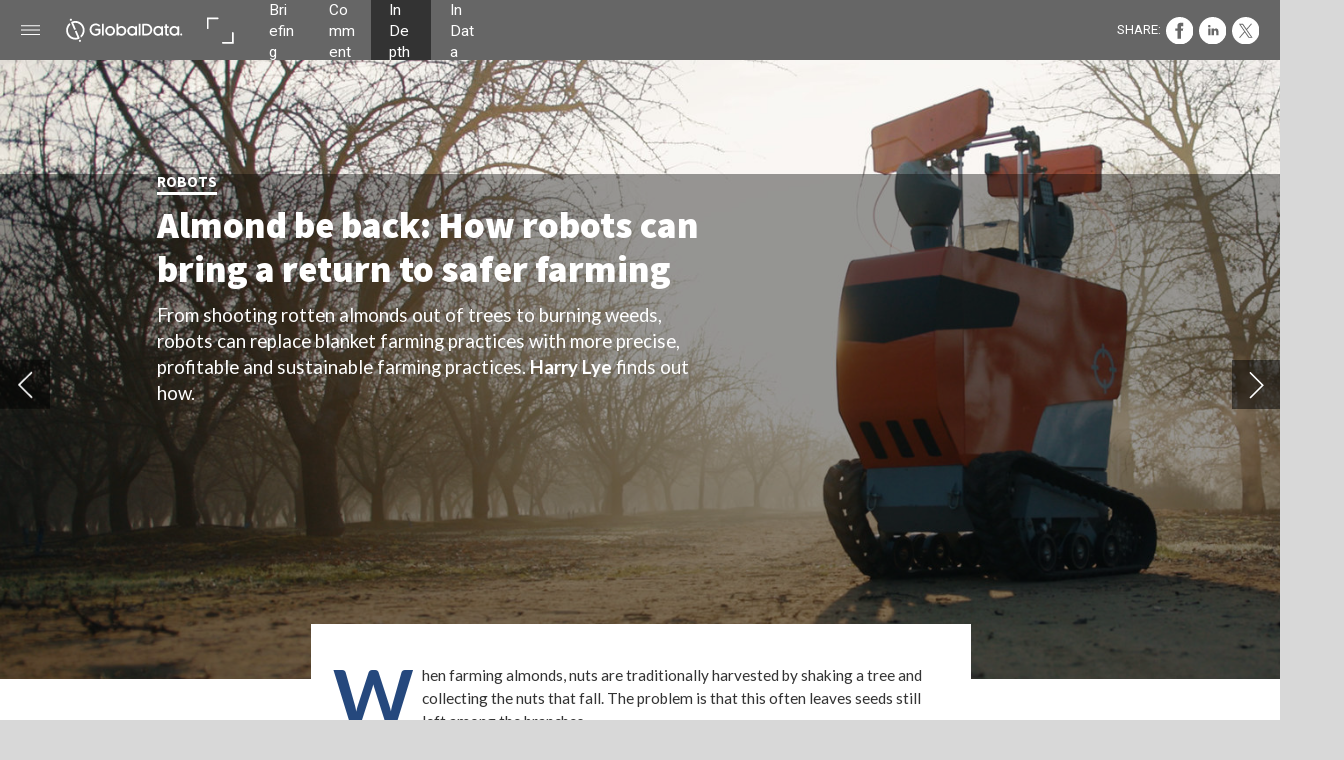

--- FILE ---
content_type: text/html; charset=UTF-8
request_url: https://magazine.verdict.co.uk/verdict_magazine_may21/robot_almond_farming
body_size: 41498
content:
<!DOCTYPE html><html lang="en"><!--

powered by
         _    _ _____
        | |  | | ____|
        | |__| | |__  _ __ ___   __ _  __ _
        |  __  |___ \| '_ ` _ \ / _` |/ _` |
        | |  | |___) | | | | | | (_| | (_| |
        |_|  |_|____/|_| |_| |_|\__,_|\__, |
                                       __/ |
                       www.h5mag.com  |___/

--><head><script type="text/javascript" src="/system/js/2.14.14D_gwtgf/ui.js"></script><script type="text/javascript" src="/system/js/2.14.14D_gwtgf/libs.js" charset="utf-8"></script><script>
		function waitForVariable(variableName) {
			return new Promise(function(resolve, reject) {
				let interval = setInterval(function() {
					let str = variableName.split(".");
					let obj = window;
					for (let i = 0; i < str.length; i++) {
						if (!obj) return null;
						obj = obj[str[i]];
					}

					if (obj) {
						clearInterval(interval);
						resolve();
					}
				}, 30);
			});
		}
	</script><meta charset="utf-8" /><meta name="generator" content="H5mag Version 2.14.14D_gwtgf" /><script type="text/javascript" class="ie-viewport-fix">(function() {
 if ("-ms-user-select" in document.documentElement.style && navigator.userAgent.match(/IEMobile/)) {
 var msViewportStyle = document.createElement("style");
 msViewportStyle.appendChild(document.createTextNode("@-ms-viewport{width:480px!important}"));
 document.getElementsByTagName("head")[0].appendChild(msViewportStyle);
 }
	})();</script><meta name="viewport" content="width=device-width,initial-scale=1" /><meta name="description" content="Robots are being used in almond farming to shoot rotten produce out of trees." /><meta name="keywords" content="robot almond farming" /><meta property="article:tag" content="robot almond farming" /><meta property="og:image" content="https://magazine.verdict.co.uk/verdict/verdict_magazine_may21/robot_almond_farming/94912/__screenshot.2048_0_1.jpg" /><meta property="og:image:width" content="240" /><meta property="og:image:height" content="200" /><meta property="og:image:type" content="image/jpeg" /><meta property="og:title" content="Almond be back: How robots can bring a return to safer farming - Verdict Magazine | Issue 9 | May 2021" /><meta property="og:url" content="https://magazine.verdict.co.uk/verdict_magazine_may21/robot_almond_farming" /><meta property="og:description" content="Robots are being used in almond farming to shoot rotten produce out of trees." /><meta name="twitter:card" content="summary_large_image" /><meta name="twitter:url" content="https://magazine.verdict.co.uk/verdict_magazine_may21/robot_almond_farming" /><meta name="twitter:title" content="Almond be back: How robots can bring a return to safer farming - Verdict Magazine | Issue 9 | May 2021" /><meta name="twitter:image" content="https://magazine.verdict.co.uk/verdict/verdict_magazine_may21/robot_almond_farming/94912/__screenshot.2048_0_1.jpg" /><meta name="twitter:description" content="Robots are being used in almond farming to shoot rotten produce out of trees." /><link rel="stylesheet" type="text/css" href="/system/css/2.14.14D_gwtgf/e451f7852947/project-print.css" media="print"/><link rel="stylesheet" type="text/css" href="/system/css/2.14.14D_gwtgf/print.css" media="print"/><link rel="stylesheet" type="text/css" href="/system/css/2.14.14D_gwtgf/core.css" media="screen"/><style type="text/css" class="inlinecss">*,*:before,*:after{-moz-box-sizing:border-box;-webkit-box-sizing:border-box;box-sizing:border-box;margin:0;padding:0}html{font-size:16px;height:100vh;line-height:1.5em}iframe{border:none;display:block}html,button,input,select,textarea{color:#333;font-family:Helvetica,Arial,sans-serif}a,a:visited,body:not(.nohover,.edit) a:hover{color:#000}body #container #articleBrowser .area-section > a,body #container #articleBrowser .area-section > .h5scroll-wrap > a,body #container #articleBrowser .area-section > .editable > a,a.protolink,.article-mobile-title .title{text-decoration:none}body > .passepartout,html.mobile{bottom:0;left:0;overflow:hidden;position:absolute;right:0;top:0}body.ipad > .passepartout{position:fixed}body:not(.edit).no-zoom .passepartout,body:not(.edit).no-zoom #container,body:not(.edit).no-zoom #container article,figure iframe,.mobile #container{max-height:100%}body.small-portrait.no-zoom #navArticles{max-width:480px}body.small-portrait{bottom:env(safe-area-inset-bottom)}ul,ol{padding-left:1em}.example-for-stylist ul,.example-for-stylist ol{padding-left:0}h1,h2,h3,h4,h5,h6{font-weight:normal}h1{font-size:2rem;line-height:1.1em}h2{font-size:1.6rem;line-height:1.2em} h3{font-size:1.4rem;line-height:1.2em}h4,h5,h6{font-size:1rem;font-weight:bold;line-height:1.3846em}dt{font-weight:bold}dd{margin-bottom:10px}.fullwidthheight{height:100%;width:100%}.clear{clear:both} .hidden,.meta,.nestedtocitem,.nestedtocitem.active,.pageDetails,time.latest-update,time.published,.honp,body.edit #container > .cssNavigator,body.hidden-navigation #container > .cssNavigator,.area.aftereffect > img, .chapter,.article-mobile-title,body.print article .area.instagram,body.print article .area.iframe,body.print article .area.facebook,body.print article .area.soundcloudwidget,body.print article .area.twitterwidget,.articleIndex,.articleSearchIndex,.videoEmbed iframe,.videoFrame .outer,.videoFrame > video,.stretchPosterframe .posterframe.disabled .buttonContainer,.h5-plays-in-view.no-spinner .spinner-node.overlay{display:none}.active,.visible{display:block}figure{display:inline-block;overflow:hidden;vertical-align:top}figure.vrimage{height:300px}.IE8 figure a,.IE9 figure a{display:inline-block}figure.image img{height:auto;max-width:100%;width:100%}body.print article section figure{font-size:0}body.print article section,body.print article img{border-width:0}.feedbackForm .field{color:#3c4257;font-size:10pt;margin-bottom:15px;word-wrap:break-word}.feedbackForm h2{margin-bottom:20px}.feedbackForm .field label{display:inline-block;line-height:20px;margin-bottom:5px;width:100%;word-wrap:break-word}.feedbackForm .field .text-input input{-webkit-appearance:none;border:1px;border-radius:4px;box-shadow:RGBA(60,66,87,0.17) 0px 0px 0px 1px;line-height:15px;padding:8px 12px;width:100%}.feedbackForm .field select{-moz-appearance:none;-webkit-appearance:none;appearance:none;background-color:#FFF;border:1px;border-radius:4px;box-shadow:RGBA(60,66,87,0.17) 0px 0px 0px 1px;cursor:pointer;padding:8px 9px;width:100%}.feedbackForm .field .feedback-select-input::after{background-image:url(/static/img/shared/studio/dropdown-outline-grey.svg);background-position:center center;background-repeat:no-repeat;content:"";display:inline-block;height:25px;margin-left:-30px;margin-top:3px;pointer-events:none;position:absolute;width:30px}.feedbackForm .field textarea{border:1px;border-radius:4px;box-shadow:RGBA(60,66,87,0.17) 0px 0px 0px 1px;padding:8px 9px}.required-info-feedback{font-size:8pt}.feedback-drag-question,.rating-stars ul > li.star,.has-href,.link{cursor:pointer}.feedbackForm .button{border:1px;border-radius:4px;min-height:35px;text-align:center;width:220px}.feedbackForm .green{background:#2ECC71;color:#FFF;font-family:Helvetica,Arial,sans-serif;font-size:16px;height:auto;line-height:normal;margin-bottom:10px;margin-top:10px;min-height:35px;padding-bottom:10px;padding-top:10px;transition:background-color 0.5s,box-shadow 0.5s;width:100%}.feedbackForm .green:hover{background:#2AB764}.stars{margin-top:3px}.rating-list ul{-webkit-user-select:none;list-style-type:none;padding:0;user-select:none}.rating-list ul > li{display:inline-block;font-size:22pt;margin-right:5px}.rating-stars ul > li.star > i.fa{color:#ccc}.star-hover,.rating-like-dislike li:hover{color:#FFCC36}.rating-stars ul > li.star.selected > i.icon-star{color:#FF912C !important}.rating-like-dislike li.selected .like-dislike{background-color:#FF912C}.feedbackForm .highlight-error{box-shadow:RGBA(255,0,0,0.17) 0px 0px 2px 3px !important}.feedbackForm .error{color:red}.checkbox input{box-shadow:none !important}#feedback-form-thank-you{text-align:center;width:100%}.empty-data-element-bg{background-color:#FFF;font-family:'Source Sans Pro','Helvetica','Arial',sans-serif;height:100%;padding:16px;width:100%}.empty-data-information{background-color:#F7F9FC;border:1px dashed #DDE5EE;height:100%;padding:16px}.empty-data-information .placeholder-img{display:block !important;margin-left:auto;margin-right:auto;margin-top:20px}.empty-data-information h4{color:#333333;font-weight:normal;margin-bottom:10px;text-align:center}.empty-data-information select{display:block;font-size:10pt;margin-bottom:10px;margin-left:auto;margin-right:auto;max-width:170px;width:100%}.empty-data-information p{color:#8E8E8E;font-size:9pt;margin-bottom:15px;padding-left:20px;padding-right:20px;text-align:center}.empty-data-information a{color:#41ABD6FF}.empty-data-information a:hover{color:#348aad !important}.like-dislike{background-color:#3c4257;background-repeat:no-repeat;background-size:contain;cursor:pointer;display:block;height:25px;margin-right:10px;width:25px}.custom-icon-like{-webkit-mask:url(/static/img/shared/like.svg) no-repeat center center;-webkit-mask-size:contain;mask:url(/static/img/shared/like.svg) no-repeat center center;mask-size:contain}.custom-icon-dislike{-webkit-mask:url(/static/img/shared/dislike.svg) no-repeat center center;-webkit-mask-size:contain;mask:url(/static/img/shared/dislike.svg) no-repeat center center;mask-size:contain}.custom-checkbox label{-moz-user-select:none;-webkit-box-orient:vertical;-webkit-user-select:none;color:var(--deep-blue);cursor:pointer;height:20px;line-height:1em;overflow:hidden;text-overflow:ellipsis;white-space:nowrap}.custom-checkbox input[type='checkbox']{-moz-appearance:none;-o-appearance:none;-webkit-appearance:none;appearance:none;background-color:#d4d7db;bottom:1px;cursor:pointer;height:20px;margin-right:11px;margin-top:1px;position:relative;vertical-align:middle;width:20px}.custom-checkbox input[type='checkbox']:checked{background-color:#429BC8}.custom-checkbox input[type='checkbox']:checked:before{color:#FFF !important;content:'\2713';display:block;font-family:'system-ui',EmptyFont2;font-size:14px;font-weight:bold;line-height:18px;text-align:center;width:100%}.multiple-choice-answer{align-items:center;display:flex;margin-top:10px}.multiple-choice-answer label{border:#3c4257 1.5pt solid;border-radius:50px;cursor:pointer;display:inline-block;height:23px;width:23px}.multiple-choice-answer input[type="radio"]{-moz-appearance:none;-webkit-appearance:none;appearance:none;background-clip:content-box;border:#274779FF 1.2pt solid;border-radius:50px;cursor:pointer;display:inline-block;flex:none;height:20px;padding:2px;width:20px}.multiple-choice-answer input[type="radio"]:checked{background-color:#274779FF}.multiple-choice-answer p{display:inline-block;margin-left:20px}@keyframes h5-rotate-fully{0%}25%{opacity:0.7}100%{transform:rotate(360deg)}#container > .cssNavigator{background-color:black;bottom:0;height:45px;position:absolute;width:100%}#container > .cssNavigator .home{background:url(/static/img/theme/dark/navigation-bar.svg) 0 -45px no-repeat;display:inline-block;height:45px;margin-left:20px;width:45px}#container > .cssNavigator .prev{background:url(/static/img/theme/dark/navigation-bar.svg) -180px -45px no-repeat;display:block;height:45px;position:absolute;right:75px;top:0;width:45px}#container > .cssNavigator .next{background:url(/static/img/theme/dark/navigation-bar.svg) -225px -45px no-repeat;height:45px;position:absolute;right:20px;top:0;width:45px}#container > .cssNavigator .logo{background:url(/static/img/theme/dark/navigation-bar.svg) -270px -45px no-repeat;height:45px;left:50%;margin-left:-23px;position:absolute;top:0;width:45px}body.top-navigation #container > .cssNavigator{bottom:auto;top:0px}body.theme-light #container > .cssNavigator{background-color:#FFF;color:#979797}body.theme-light #container > .cssNavigator .home,body.theme-light #container > .cssNavigator .logo,body.theme-light #container > .cssNavigator .next,body.theme-light #container > .cssNavigator .prev{background-image:url(/static/img/theme/light/navigation-bar.svg)}body.theme-medium #container > .cssNavigator{background-color:#eee;color:#505050}body.theme-medium #container > .cssNavigator .home,body.theme-medium #container > .cssNavigator .logo,body.theme-medium #container > .cssNavigator .next,body.theme-medium #container > .cssNavigator .prev{background-image:url(/static/img/theme/medium/navigation-bar.svg)}:root{--min-popup-border-offset:20px;--studio-sprite:url(/static/img/shared/studio/studio-sprite24.svg)}.theme-light{--navigation-background-color:#FFF;--navigation-background-image:url('/static/img/theme/light/navigation-bar.svg');--navigation-icon-color:#545454;--navigation-icon-color-active:#272727;--navigation-icon-color-disabled:#ACACAC}.overlay-navigation.theme-light{--navigation-background-color:rgba(255,255,255,0.5)}.IE8.theme-light{--navigation-background-image:url('/static/img/theme/light/navigation-bar.png')}.theme-medium{--navigation-background-color:#EEE;--navigation-background-image:url('/static/img/theme/medium/navigation-bar.svg');--navigation-icon-color:#545454;--navigation-icon-color-active:#272727;--navigation-icon-color-disabled:#ACACAC}.overlay-navigation.theme-medium{--navigation-background-color:rgba(238,238,238,0.5)}.IE8.theme-medium{--navigation-background-image:url('/static/img/theme/medium/navigation-bar.png')}.theme-dark{--navigation-background-color:#000;--navigation-background-image:url('/static/img/theme/dark/navigation-bar.svg');--navigation-icon-color:#979797;--navigation-icon-color-active:#FFFFFF;--navigation-icon-color-disabled:#3E3E3E}.overlay-navigation.theme-dark{--navigation-background-color:rgba(0,0,0,0.5)}.IE8.theme-dark{--navigation-background-image:url('/static/img/theme/dark/navigation-bar.png')}html{--navigation-height:45px}@viewport{height:extend-to-zoom 600px;width:extend-to-zoom 500px}html{background-color:rgb(216,216,216);min-height:100%;touch-action:pan-y pinch-zoom double-tap-zoom}html *{touch-action:pan-y pinch-zoom double-tap-zoom}.area-section,#articleIndex,#articleSearchIndex{-webkit-overflow-scrolling:touch}body.iphone .area-root > *,body.iphone #articleIndex > *,body.iphone #articleSearchIndex > *{-webkit-transform:translate3d(0,0,0)}body{-moz-osx-font-smoothing:grayscale;-webkit-font-smoothing:antialiased;background-color:rgb(216,216,216)}body{overflow-x:hidden;overflow-y:hidden}iframe{max-width:100%;width:100%}.navArticles *:focus{outline:none}body.active-keyboard-navigation *:focus,body.active-keyboard-navigation figure:focus-within{outline:Highlight auto 1px;outline:-webkit-focus-ring-color auto 1px}body:not(.active-keyboard-navigation) .h5scroll-wrap:focus,body:not(.active-keyboard-navigation) .area-root:focus,body:not(.active-keyboard-navigation) article:focus,[tabindex="-1"]:focus{outline:0 !important}#container{-moz-transform-origin:0 0;-ms-transform-origin:0 0;-webkit-transform-origin:0 0;overflow:hidden;position:absolute;transform-origin:0 0;z-index:0}body.hide_scrollbars_while_loading #container,body>#loader.removed,body>#editLoader.removed{opacity:0}#container.bigzoom{-moz-font-smoothing:antialiased;-ms-font-smoothing:antialiased;-webkit-font-smoothing:antialiased;font-smoothing:antialiased}#articleBrowser{bottom:var(--navigation-height);overflow:hidden;position:absolute;top:0;width:100%}body.no-zoom #articleBrowser{max-height:calc(100% - var(--navigation-height))}.top-navigation #articleBrowser{bottom:0;top:var(--navigation-height)}#articles{-webkit-transform:translate3d('1px',0,0);-webkit-transition-duration:0.5s;-webkit-transition-property:-webkit-transform;-webkit-transition-timing-function:ease-out;bottom:0;overflow:clip;position:absolute;top:0;width:100%}article{-moz-transform-style:preserve-3d;-ms-transform-style:preserve-3d;-webkit-transform:translate3d('1px',0,0);-webkit-transform-style:preserve-3d;background:#fff;height:100%;overflow:hidden;position:absolute;transform-style:preserve-3d}article > .wrapper,.stretchPosterframe .buttonPlay,.videoEmbedPosterframe .posterframe img{width:100%}article .area{background-position:center center;background-repeat:no-repeat;background-size:cover}body.mobile.iphone .append-here,body.small-portrait div#container,.h5-vertical-video .scaler{height:100%}article .area > section:has(ul,ol),article .area > .append-here,article .area > .protolink,article .area > .protolink > .append-here,article .area > .h5scroll-wrap > .append-here,article .area > .h5scroll-wrap > .protolink,article .area > .h5scroll-wrap > .protolink > .append-here{display:flow-root;height:100%}body.no-flow-root article .area > .append-here,body.no-flow-root article .area > .protolink,body.no-flow-root article .area > .protolink > .append-here,body.no-flow-root article .area > .h5scroll-wrap > .append-here,body.no-flow-root article .area > .h5scroll-wrap > .protolink,body.no-flow-root article .area > .h5scroll-wrap > .protolink > .append-here{; padding-top:1px;display:block;height:100%;margin-top:-1px} body.IE .area > .protolink,body.IE .area > .protolink > .append-here{margin-top:0;padding-top:0}.area-root img{display:inline-block;height:auto;max-width:100%;width:auto}.area.aftereffect img,article .area.instagram iframe{height:100%;width:100%}.area.aftereffect .append-here,.area.aftereffect .append-here .h5-ae-animation-container{height:100%;position:relative;width:100%}.inset,.textbox.inset{background-color:#ddd;padding:15px;width:240px}.inset h2,.inset h3,.inset h4,.inset h5,.inset h6{margin:0 0 10px 0}.topleft{left:0;top:0}.topcenter{top:0}.topright{right:0;top:0}.middleleft{left:0}.middleright{right:0}.bottomleft{bottom:0;left:0}.bottomcenter{bottom:0}.bottomright{bottom:0;right:0}.area-root{height:100%;overflow-x:hidden;overflow-y:auto;position:relative}.floatLeft{float:left;margin:0 20px 20px 0}.floatRight{float:right;margin:0 0 20px 20px}.clear{clear:both}.clearLeft{clear:left}.clearRight{clear:right}body{background-color:rgb(216,216,216)}#galleryContainer{height:85%;max-height:744px;max-width:1152px;opacity:0;overflow:hidden;position:absolute;top:0;width:85%;z-index:100}#articles{overflow:clip}article{display:block;position:relative}.body{overflow:auto}.cover .body{position:absolute}.cover .body.top{height:100%;left:0px;top:0px;width:100%}body.small-landscape-pseudo div#container{width:100%}body.small-portrait{-moz-text-size-adjust:none;-ms-text-size-adjust:100%;-webkit-text-size-adjust:none;background:#fff;bottom:0;display:block;font-size:1em;left:0;position:fixed;right:0;text-align:left;text-size-adjust:none;top:0}.article-mobile-title{background-color:#fff;border-bottom:1px solid #ddd;min-height:40px;overflow:hidden;padding:4px 4%}.article-mobile-title .toc{-webkit-mask-box-image:url(/static/img/mobile/icon-toc.png);background-color:rgba(0,0,0,0.6);background-size:100%;display:block;float:right;height:21px;margin-left:10px;margin-top:4px;mask-box-image:url(/static/img/mobile/icon-toc.png);text-indent:-9999em;width:21px}.article-mobile-title .toc.disabled{background-color:#e5e3e1}.article-mobile-title .title .editionTitle{display:inline-block;line-height:32px}.article-mobile-title .icon{height:32px;margin:4px 10px 4px 0;vertical-align:top;width:auto}.ie_basic_image_width_test{width:6px}.block_scroll{overflow:hidden !important;overflow-x:hidden !important;overflow-y:hidden !important}body #container #articleBrowser .area.textbox > section > p:last-child,body #container #articleBrowser .area.textbox > a > section > p:last-child{margin-bottom:0}.spinner-node.overlay{background:black;background-color:rgba(0,0,0,0.3);left:0;position:absolute;top:0;z-index:1}article .area.iframe{height:300px;height:300px}article .area.iframe .blockwrapper > a{background-color:white;display:flex;flex-direction:column;height:100%;justify-content:center;outline:3px #c9c9c9 dashed;outline-offset:-15px;padding:30px;text-align:center;text-decoration:none;width:100%}article .area.iframe .blockwrapper > a p.link{margin:0;text-decoration:underline}article .area.iframe .blockwrapper > a span.warning{background-color:white;color:#c9c9c9;display:inline-block;font-size:12px;margin-top:10px;text-decoration:none !important}html{--toc-active-background-color:#333;--toc-active-font-color:#fff;--toc-background-color:#eee;--toc-font:"Helvetica","Arial",sans-serif;--toc-font-color:#000;--toc-font-size:16px;--toc-font-weight:normal;--toc-hover-background-color:#ccc;--toc-hover-font-color:#000;--toc-line-color:#ccc}.articleListing{display:block;max-height:800px;overflow:scroll;position:absolute;top:-1000px}#articleIndex,#articleSearchIndex{background-color:var(--toc-background-color);display:none;left:0;overflow-x:hidden;overflow-y:auto;position:absolute;top:0;width:300px;z-index:20}#articleSearchIndex{z-index:25}#articleIndex li:not(.hidden),#articleSearchIndex li:not(.hidden){display:block;font-size:var(--toc-font-size);font-weight:var(--toc-font-weight);height:70px;list-style-type:none}#container #articleIndex ul li,#container #articleSearchIndex ul li{font-family:var(--toc-font)}#articleIndex li.nesting-level-2,#articleSearchIndex li.nesting-level-2{display:none}#articleIndex li a,#articleSearchIndex li a{border-bottom:solid 1px var(--toc-line-color);color:var(--toc-font-color);display:block;height:100%}body:not(.nohover) #articleIndex li:not(.active) a:hover,body:not(.nohover) #articleSearchIndex li:not(.active) a:hover{background-color:var(--toc-hover-background-color);color:var(--toc-hover-font-color)}#articleIndex li.active a,#articleSearchIndex li.active a{background-color:var(--toc-active-background-color);color:var(--toc-active-font-color);cursor:default}#articleIndex li a .imagecontainer,#articleSearchIndex li a .imagecontainer{background-position:center center;background-repeat:no-repeat;background-size:cover;display:inline-block;height:100%;overflow:hidden;vertical-align:middle;width:30%}#articleIndex li a .text,#articleSearchIndex li a .text{display:inline-block;max-height:100%;overflow:hidden;padding:0 15px;text-overflow:ellipsis;vertical-align:middle;width:70%}#articleOverlay{background-color:#000;bottom:45px;display:none;left:0;opacity:0;position:absolute;right:0;top:0;z-index:5}.top-navigation #articleOverlay{bottom:0;top:45px}.overlay-navigation #articleOverlay,.hidden-navigation #articleOverlay{bottom:0;top:0}body:not(.edge) video[controls]{transform:translateZ(0)}.videoEmbed{display:none;margin-left:50%;position:absolute;top:20%;width:70%;z-index:100}.videoEmbedPosterframe{background:#f5f5f5;cursor:pointer;height:auto;margin-bottom:0;padding:20px}.videoEmbedPosterframe.uploaded{cursor:default;z-index:0}.videoEmbedPosterframe img{display:block;margin:0}.videoEmbedPosterframe .posterframe{display:grid;float:left;grid-template-areas:"video";height:auto;margin-right:10px;overflow:hidden;position:relative;text-align:center;width:110px}.videoEmbedPosterframe .posterframe > *{grid-area:video}.videoEmbedPosterframe .buttonPlay{left:0;position:absolute;top:35%}.videoEmbedPosterFrame .buttonContainer,.stretchPosterframe .buttonContainer{height:30%;position:absolute;text-align:center;top:35%;width:100%}.videoEmbedPosterFrame .buttonContainer button{background:none;border:none;height:100%}.videoEmbedPosterFrame .buttonContainer img.buttonPlay{display:inline;height:100%;max-height:100%;position:static;width:auto}.videoEmbedPosterframe .posterframe > .video-js{padding-top:initial;position:absolute}.videoEmbedPosterframe .mp4video{display:none;height:auto;width:100%}.stretchPosterframe{background:transparent;padding:0}.stretchPosterframe .posterframe{float:none;height:100%;margin-right:0;width:100%}.stretchPosterframe .posterframe.disabled::after{background-color:rgba(212,212,212,0.7);bottom:0;content:'';cursor:default;left:0;position:absolute;right:0;top:0}.stretchPosterframe .buttonContainer button{aspect-ratio:1/1;background:none;border:none;height:100%}.stretchPosterframe .buttonContainer img.buttonPlay{background-image:url('/static/img/shared/video-playbutton.svg');background-position:center;background-repeat:no-repeat;background-size:contain;display:inline;height:100%;max-height:100%;position:static;width:100%}.stretchPosterframe .posterFrame{height:auto;width:100%}.h5-vertical-video .scaler .posterFrame{height:100%;object-fit:cover}body.medium-landscape .videoEmbedPosterframe.uploaded.autoplay .posterframe img,body.medium-portrait .videoEmbedPosterframe.uploaded.mp-autoplay .posterframe img,body.small-portrait .videoEmbedPosterframe.uploaded.sp-autoplay .posterframe img{left:0;position:absolute;top:0;z-index:1}body.medium-landscape.take-screenshot .videoEmbedPosterframe.uploaded.autoplay .posterframe img,body.medium-portrait.take-screenshot .videoEmbedPosterframe.uploaded.mp-autoplay .posterframe img,body.small-portrait.take-screenshot .videoEmbedPosterframe.uploaded.sp-autoplay .posterframe img{z-index:0}.videoEmbedPosterframe .posterframe table td img{width:auto}body.hide_scrollbars_while_loading{height:100%;overflow:hidden;width:100%}body>#loader,body>#editLoader{background:#d8d8d8;height:100%;left:0;opacity:1;position:fixed;top:0;transition:opacity 0.3s ease-in;width:100%;z-index:10000}body>#loader,body>#editLoader{background:#d8d8d8}body>#loader .spinner,body>#editLoader .spinner{border-radius:100%;display:block;height:220px;left:50%;margin:-110px 0 0 -110px;overflow:hidden;position:absolute;top:50%;width:220px}body>#loader .spinner,body>#editLoader .spinner,body>#loader .logo,body>#editLoader .logo{background-color:white}body>#loader .spinner > div,body>#editLoader .spinner > div{-webkit-animation:h5-rotate-fully 1.0s infinite linear;animation:h5-rotate-fully 1.0s infinite linear;background-clip:padding-box;background-size:100% 100%;border:1px rgba(255,255,255,0) solid;border-radius:100%;height:208px;left:50%;margin:-104px 0 0 -104px;overflow:hidden;position:absolute;top:50%;width:208px}img.spinner{-webkit-animation:h5-rotate-fully 1.0s infinite linear;animation:h5-rotate-fully 1.0s infinite linear}body>#loader .logo,body>#editLoader .logo{border-radius:50%;height:196px;left:50%;line-height:180px;margin:-98px 0 0 -98px;position:absolute;text-align:center;top:50%;width:196px;z-index:1}body.IE8>#loader .circle,body.IE9>#loader .circle{background-color:transparent;background-image:url(/static/img/desktop/ie_spinner_background.png);display:block;height:220px;left:50%;margin:-110px 0 0 -110px;overflow:hidden;position:absolute;top:50%;width:220px}body.IE8>#loader .circle .logo,body.IE9>#loader .circle .logo{background-color:transparent;border-radius:0}body.IE8>#loader .circle .spinnerImage,body.IE9>#loader .circle .spinnerImage{bottom:18px;left:50%;margin-left:-12px;position:absolute}body>#loader .logo img,body>#editLoader .logo img{-ms-transform:translate(-50%,-50%);-webkit-transform:translate(-50%,-50%);border:0;height:auto;left:50%;max-height:100px;max-width:140px;position:absolute;top:50%;transform:translate(-50%,-50%);width:auto}  body.edit.medium-landscape{--visible-artboard-width:1280px;--visible-artboard-height:700px;--bleed-offset-left:0px;--bleed-offset-right:0px;--bleed-offset-top:0px}body.edit.medium-landscape .container{min-width:1280px;min-height:700px}body.edit.medium-landscape #container{width:1280px;height:700px}body.edit.hidebleed.medium-landscape{--visible-artboard-width:960px;--visible-artboard-height:655px;--bleed-offset-left:160px;--bleed-offset-right:160px;--bleed-offset-top:23px}body.edit.hidebleed.medium-landscape #container{width:960px;height:655px}body.edit.hidebleed.medium-landscape #articleBrowser{width:1280px;height:700px;top:-23px;left:-160px} @media screen and (min-width:481px) and (min-height:400px) and (orientation:landscape){:root{--visible-artboard-width:1280px;--visible-artboard-height:700px;--bleed-offset-left:160px;--bleed-offset-right:160px}#container{width:1280px;height:745px;margin:0}body.edit #container{height:700px}body.noscript #container{top:50%;left:50%;margin-top:-350px;margin-left:-640px}body #articleBrowser{height:700px}body.edit #articleBrowser{height:auto}body.mobile #articleBrowser,body.ipad #articleBrowser{max-height:calc(100% - 45px)}#container > .cssNavigator .home{margin-left:148px}#container > .cssNavigator .prev{right:203px}#container > .cssNavigator .next{right:148px}} body.edit.medium-portrait{--visible-artboard-width:768px;--visible-artboard-height:1024px;--bleed-offset-left:0px;--bleed-offset-right:0px;--bleed-offset-top:0px}body.edit.medium-portrait .container{min-width:768px;min-height:1024px}body.edit.medium-portrait #container{width:768px;height:1024px}body.edit.hidebleed.medium-portrait{--visible-artboard-width:768px;--visible-artboard-height:820px;--bleed-offset-left:0px;--bleed-offset-right:0px;--bleed-offset-top:0px}body.edit.hidebleed.medium-portrait #container{width:768px;height:820px}body.edit.hidebleed.medium-portrait #articleBrowser{width:768px;height:1024px;top:-0px;left:-0px} @media screen and (min-width:481px) and (min-height:480px) and (orientation:portrait){:root{--visible-artboard-width:768px;--visible-artboard-height:1024px;--bleed-offset-left:0px;--bleed-offset-right:0px}#container{width:768px;height:1069px;margin:0}body.edit #container{height:1024px}body.noscript #container{top:50%;left:50%;margin-top:-512px;margin-left:-384px}} body.edit.small-portrait{--visible-artboard-width:480px;--visible-artboard-height:710px;--bleed-offset-left:0px;--bleed-offset-right:0px;--bleed-offset-top:0px}body.edit.small-portrait .container{min-width:480px;min-height:710px}body.edit.small-portrait #container{width:480px;height:710px} @media screen and (max-width:480px),(min-width:481px) and (max-height:399px) and (orientation:landscape){:root{--visible-artboard-width:480px;--visible-artboard-height:710px;--bleed-offset-left:0px;--bleed-offset-right:0px}#container{width:480px;height:755px;margin:0}body.edit #container{height:710px}body.noscript #container{top:50%;left:50%;margin-top:-355px;margin-left:-240px}} body.medium-landscape #container .style_SECTION_InDepthLeadStory{-moz-transform:rotate(0deg) translateZ(0);-ms-transform:rotate(0deg) translateZ(0);-o-transform:rotate(0deg) translateZ(0);-webkit-transform:rotate(0deg) translateZ(0);background-color:rgb(34,65,112);background-image:url(/pharma/master_edition/master-presets/930429/stork.svg);background-position:left 30%;background-size:94%;height:490px;overflow:hidden;padding-left:40px;padding-right:40px;padding-top:20px;transform:rotate(0deg) translateZ(0);transition:transform 0.2s ease}body.medium-landscape.IE #container .style_SECTION_InDepthLeadStory{background-image:url(/pharma/master_edition/master-presets/930429/stork.1024_0_1.png)}body.medium-landscape.IE8 #container .style_SECTION_InDepthLeadStory{-ms-behavior:url("/static/css/lib/ie-behavior/backgroundsize.min.htc")}body.medium-landscape:not(.nohover) #container .style_SECTION_InDepthLeadStory:hover,body.medium-landscape:not(.nohover) #container section.has-href:hover .style_SECTION_InDepthLeadStory,body.print:not(.nohover) #container .style_SECTION_InDepthLeadStory:hover,body.print:not(.nohover) #container section.has-href:hover .style_SECTION_InDepthLeadStory{background-color:rgb(37,72,125)}body.print #container .style_SECTION_InDepthLeadStory{-moz-transform:rotate(0deg) translateZ(0);-ms-transform:rotate(0deg) translateZ(0);-o-transform:rotate(0deg) translateZ(0);-webkit-transform:rotate(0deg) translateZ(0);background-color:rgb(34,65,112);background-image:url(/pharma/master_edition/master-presets/930429/stork.svg);background-position:left 30%;background-size:94%;height:505.82px;overflow:hidden;padding-left:40px;padding-right:40px;padding-top:20px;transform:rotate(0deg) translateZ(0);transition:transform 0.2s ease}body.medium-portrait #container .style_SECTION_InDepthLeadStory,body.small-portrait #container .style_SECTION_InDepthLeadStory{-moz-transform:rotate(0deg) translateZ(0);-ms-transform:rotate(0deg) translateZ(0);-o-transform:rotate(0deg) translateZ(0);-webkit-transform:rotate(0deg) translateZ(0);transform:rotate(0deg) translateZ(0);transition:transform 0.2s ease}body.medium-landscape #container .area.textbox.style_TEXT_2020_bodytext_article,body.medium-portrait #container .area.textbox.style_TEXT_2020_bodytext_article,body.small-portrait #container .area.textbox.style_TEXT_2020_bodytext_article,body.print #container .area.textbox.style_TEXT_2020_bodytext_article{-moz-transform:rotate(0deg) translateZ(0);-ms-transform:rotate(0deg) translateZ(0);-o-transform:rotate(0deg) translateZ(0);-webkit-transform:rotate(0deg) translateZ(0);transform:rotate(0deg) translateZ(0)}body.medium-landscape #container .area.textbox.style_TEXT_2020_bodytext_article P{font-family:'Lato';font-size:14px;font-weight:normal;line-height:1.5;margin-bottom:16px}body.medium-landscape #container .area.textbox.style_TEXT_2020_bodytext_article UL,body.medium-landscape #container .area.textbox.style_TEXT_2020_bodytext_article OL,body.medium-landscape #container .area.textbox.style_TEXT_2020_bodytext_article TABLE{font-family:'Lato';font-size:14px;font-weight:normal;line-height:1.5}body.medium-landscape #container .area.textbox.style_TEXT_2020_bodytext_article UL > *:first-child,body.medium-landscape #container .area.textbox.style_TEXT_2020_bodytext_article OL > *:first-child,body.medium-portrait #container .area.textbox.style_TEXT_2020_bodytext_article UL > *:first-child,body.medium-portrait #container .area.textbox.style_TEXT_2020_bodytext_article OL > *:first-child{padding-left:calc(1em + 12px)}body.medium-landscape #container .area.textbox.style_TEXT_2020_bodytext_article A{color:rgb(10,51,86);text-decoration:underline}body.medium-landscape #container .area.textbox.style_TEXT_2020_bodytext_article .protolink[data-href]:not([data-href=""]) P,body.medium-landscape #container .area.textbox.style_TEXT_2020_bodytext_article .protolink[data-href]:not([data-href=""]) H1,body.medium-landscape #container .area.textbox.style_TEXT_2020_bodytext_article .protolink[data-href]:not([data-href=""]) H2,body.medium-landscape #container .area.textbox.style_TEXT_2020_bodytext_article .protolink[data-href]:not([data-href=""]) H3{color:rgb(10,51,86)}body.medium-landscape:not(.nohover) #container article .area.textbox.style_TEXT_2020_bodytext_article A:hover h1,body.medium-landscape:not(.nohover) #container article .area.textbox.style_TEXT_2020_bodytext_article A:hover h2,body.medium-landscape:not(.nohover) #container article .area.textbox.style_TEXT_2020_bodytext_article A:hover h3,body.medium-landscape:not(.nohover) #container article .area.textbox.style_TEXT_2020_bodytext_article A:hover p,body.medium-landscape:not(.nohover) #container article .area.textbox.style_TEXT_2020_bodytext_article A:hover ul,body.medium-landscape:not(.nohover) #container article .area.textbox.style_TEXT_2020_bodytext_article A:hover ol,body.medium-landscape:not(.nohover) #container article .area.textbox.style_TEXT_2020_bodytext_article A:hover table,body.medium-landscape:not(.nohover) #container article .area.textbox.style_TEXT_2020_bodytext_article A:hover,body.medium-landscape:not(.nohover) #container section.has-href:hover .area.textbox.style_TEXT_2020_bodytext_article A,body.medium-landscape #container .area.textbox.style_TEXT_2020_bodytext_article .protolink[data-href]:hover:not([data-href=""]) P,body.medium-landscape #container .area.textbox.style_TEXT_2020_bodytext_article .protolink[data-href]:hover:not([data-href=""]) H1,body.medium-landscape #container .area.textbox.style_TEXT_2020_bodytext_article .protolink[data-href]:hover:not([data-href=""]) H2,body.medium-landscape #container .area.textbox.style_TEXT_2020_bodytext_article .protolink[data-href]:hover:not([data-href=""]) H3{color:rgb(153,153,153)}body.medium-portrait #container .area.textbox.style_TEXT_2020_bodytext_article P{font-family:'Lato';font-weight:normal;line-height:1.5;margin-bottom:20px}body.medium-portrait #container .area.textbox.style_TEXT_2020_bodytext_article UL,body.medium-portrait #container .area.textbox.style_TEXT_2020_bodytext_article OL,body.medium-portrait #container .area.textbox.style_TEXT_2020_bodytext_article TABLE{font-family:'Lato';font-weight:normal;line-height:1.5}body.medium-portrait #container .area.textbox.style_TEXT_2020_bodytext_article A,body.small-portrait #container .area.textbox.style_TEXT_2020_bodytext_article A{color:rgb(34,65,112);text-decoration:underline}body.medium-portrait #container .area.textbox.style_TEXT_2020_bodytext_article .protolink[data-href]:not([data-href=""]) P,body.medium-portrait #container .area.textbox.style_TEXT_2020_bodytext_article .protolink[data-href]:not([data-href=""]) H1,body.medium-portrait #container .area.textbox.style_TEXT_2020_bodytext_article .protolink[data-href]:not([data-href=""]) H2,body.medium-portrait #container .area.textbox.style_TEXT_2020_bodytext_article .protolink[data-href]:not([data-href=""]) H3,body.small-portrait #container .area.textbox.style_TEXT_2020_bodytext_article .protolink[data-href]:not([data-href=""]) P,body.small-portrait #container .area.textbox.style_TEXT_2020_bodytext_article .protolink[data-href]:not([data-href=""]) H1,body.small-portrait #container .area.textbox.style_TEXT_2020_bodytext_article .protolink[data-href]:not([data-href=""]) H2,body.small-portrait #container .area.textbox.style_TEXT_2020_bodytext_article .protolink[data-href]:not([data-href=""]) H3{color:rgb(34,65,112)}body.medium-portrait:not(.nohover) #container article .area.textbox.style_TEXT_2020_bodytext_article A:hover h1,body.medium-portrait:not(.nohover) #container article .area.textbox.style_TEXT_2020_bodytext_article A:hover h2,body.medium-portrait:not(.nohover) #container article .area.textbox.style_TEXT_2020_bodytext_article A:hover h3,body.medium-portrait:not(.nohover) #container article .area.textbox.style_TEXT_2020_bodytext_article A:hover p,body.medium-portrait:not(.nohover) #container article .area.textbox.style_TEXT_2020_bodytext_article A:hover ul,body.medium-portrait:not(.nohover) #container article .area.textbox.style_TEXT_2020_bodytext_article A:hover ol,body.medium-portrait:not(.nohover) #container article .area.textbox.style_TEXT_2020_bodytext_article A:hover table,body.medium-portrait:not(.nohover) #container article .area.textbox.style_TEXT_2020_bodytext_article A:hover,body.medium-portrait:not(.nohover) #container section.has-href:hover .area.textbox.style_TEXT_2020_bodytext_article A,body.medium-portrait #container .area.textbox.style_TEXT_2020_bodytext_article .protolink[data-href]:hover:not([data-href=""]) P,body.medium-portrait #container .area.textbox.style_TEXT_2020_bodytext_article .protolink[data-href]:hover:not([data-href=""]) H1,body.medium-portrait #container .area.textbox.style_TEXT_2020_bodytext_article .protolink[data-href]:hover:not([data-href=""]) H2,body.medium-portrait #container .area.textbox.style_TEXT_2020_bodytext_article .protolink[data-href]:hover:not([data-href=""]) H3,body.small-portrait:not(.nohover) #container article .area.textbox.style_TEXT_2020_bodytext_article A:hover h1,body.small-portrait:not(.nohover) #container article .area.textbox.style_TEXT_2020_bodytext_article A:hover h2,body.small-portrait:not(.nohover) #container article .area.textbox.style_TEXT_2020_bodytext_article A:hover h3,body.small-portrait:not(.nohover) #container article .area.textbox.style_TEXT_2020_bodytext_article A:hover p,body.small-portrait:not(.nohover) #container article .area.textbox.style_TEXT_2020_bodytext_article A:hover ul,body.small-portrait:not(.nohover) #container article .area.textbox.style_TEXT_2020_bodytext_article A:hover ol,body.small-portrait:not(.nohover) #container article .area.textbox.style_TEXT_2020_bodytext_article A:hover table,body.small-portrait:not(.nohover) #container article .area.textbox.style_TEXT_2020_bodytext_article A:hover,body.small-portrait:not(.nohover) #container section.has-href:hover .area.textbox.style_TEXT_2020_bodytext_article A,body.small-portrait #container .area.textbox.style_TEXT_2020_bodytext_article .protolink[data-href]:hover:not([data-href=""]) P,body.small-portrait #container .area.textbox.style_TEXT_2020_bodytext_article .protolink[data-href]:hover:not([data-href=""]) H1,body.small-portrait #container .area.textbox.style_TEXT_2020_bodytext_article .protolink[data-href]:hover:not([data-href=""]) H2,body.small-portrait #container .area.textbox.style_TEXT_2020_bodytext_article .protolink[data-href]:hover:not([data-href=""]) H3{color:rgb(51,51,51)}body.small-portrait #container .area.textbox.style_TEXT_2020_bodytext_article P{font-family:'Lato';font-size:18px;font-weight:normal;line-height:1.5;margin-bottom:18px}body.small-portrait #container .area.textbox.style_TEXT_2020_bodytext_article UL,body.small-portrait #container .area.textbox.style_TEXT_2020_bodytext_article OL,body.small-portrait #container .area.textbox.style_TEXT_2020_bodytext_article TABLE{font-family:'Lato';font-size:18px;font-weight:normal;line-height:1.5}body.small-portrait #container .area.textbox.style_TEXT_2020_bodytext_article UL > *:first-child,body.small-portrait #container .area.textbox.style_TEXT_2020_bodytext_article OL > *:first-child{padding-left:calc(1em + 1200px)}body.print #container .area.textbox.style_TEXT_2020_bodytext_article UL,body.print #container .area.textbox.style_TEXT_2020_bodytext_article OL{padding-left:calc(1em + -16px)}body.small-portrait #container .area.textbox.style_TEXT_2020_signpost_article,body.medium-portrait #container .area.textbox.style_TEXT_2020_signpost_article,body.medium-landscape #container .area.textbox.style_TEXT_2020_signpost_article{-moz-transform:rotate(0deg) translateZ(0);-ms-transform:rotate(0deg) translateZ(0);-o-transform:rotate(0deg) translateZ(0);-webkit-transform:rotate(0deg) translateZ(0);border-color:rgb(34,65,112);border-style:solid;border-width:0 0 3px;padding-bottom:0;transform:rotate(0deg) translateZ(0);vertical-align:top}body.small-portrait #container .area.textbox.style_TEXT_2020_signpost_article > *:first-child,body.medium-portrait #container .area.textbox.style_TEXT_2020_signpost_article > *:first-child,body.medium-landscape #container .area.textbox.style_TEXT_2020_signpost_article > *:first-child{padding-bottom:3px}body.small-portrait #container .area.textbox.style_TEXT_2020_signpost_article P,body.small-portrait #container .area.textbox.style_TEXT_2020_signpost_article TABLE,body.medium-portrait #container .area.textbox.style_TEXT_2020_signpost_article P,body.medium-portrait #container .area.textbox.style_TEXT_2020_signpost_article TABLE{color:rgb(37,72,125);font-family:'Source Sans Pro';font-size:14px;font-weight:bold;line-height:1;text-transform:uppercase}body.small-portrait #container .area.textbox.style_TEXT_2020_signpost_article UL,body.small-portrait #container .area.textbox.style_TEXT_2020_signpost_article OL,body.medium-portrait #container .area.textbox.style_TEXT_2020_signpost_article UL,body.medium-portrait #container .area.textbox.style_TEXT_2020_signpost_article OL{color:rgb(37,72,125);font-family:'Source Sans Pro';font-size:14px;font-weight:bold;line-height:1;padding-left:calc(1em + -16px);text-transform:uppercase}body.medium-landscape #container .area.textbox.style_TEXT_2020_signpost_article P,body.medium-landscape #container .area.textbox.style_TEXT_2020_signpost_article TABLE{color:rgb(34,65,112);font-family:'Source Sans Pro';font-size:14px;font-weight:bold;line-height:1;text-transform:uppercase}body.medium-landscape #container .area.textbox.style_TEXT_2020_signpost_article UL,body.medium-landscape #container .area.textbox.style_TEXT_2020_signpost_article OL{color:rgb(34,65,112);font-family:'Source Sans Pro';font-size:14px;font-weight:bold;line-height:1;padding-left:calc(1em + -16px);text-transform:uppercase}body.print #container .area.textbox.style_TEXT_2020_signpost_article{-moz-transform:rotate(0deg) translateZ(0);-ms-transform:rotate(0deg) translateZ(0);-o-transform:rotate(0deg) translateZ(0);-webkit-transform:rotate(0deg) translateZ(0);transform:rotate(0deg) translateZ(0)}body.print #container .area.textbox.style_TEXT_2020_signpost_article UL,body.print #container .area.textbox.style_TEXT_2020_signpost_article OL{padding-left:calc(1em + -16px)}body.medium-landscape #container .area.headline.style_HEADER_2020_headline_article{-moz-transform:rotate(0deg) translateZ(0);-ms-transform:rotate(0deg) translateZ(0);-o-transform:rotate(0deg) translateZ(0);-webkit-transform:rotate(0deg) translateZ(0);margin-bottom:10px;margin-top:5px;transform:rotate(0deg) translateZ(0);width:100%}body.medium-landscape #container .area.headline.style_HEADER_2020_headline_article H1{color:rgb(255,255,255);font-family:'Source Sans Pro';font-size:34px;font-weight:900;line-height:1.2;text-align:left}body.medium-portrait #container .area.headline.style_HEADER_2020_headline_article,body.small-portrait #container .area.headline.style_HEADER_2020_headline_article{margin-bottom:10px;margin-top:10px;width:100%}body.medium-portrait #container .area.headline.style_HEADER_2020_headline_article H1,body.small-portrait #container .area.headline.style_HEADER_2020_headline_article H1{color:rgb(51,51,51);font-family:'Source Sans Pro';font-size:34px;font-weight:900;line-height:1.2}body.print #container .area.headline.style_HEADER_2020_headline_article H1{color:rgb(51,51,51)}body.medium-landscape #container .area.headline.style_HEADER_H3_2020_standfirst_article,body.small-portrait #container .area.headline.style_HEADER_H3_2020_standfirst_article,body.print #container .area.headline.style_HEADER_H3_2020_standfirst_article{-moz-transform:rotate(0deg) translateZ(0);-ms-transform:rotate(0deg) translateZ(0);-o-transform:rotate(0deg) translateZ(0);-webkit-transform:rotate(0deg) translateZ(0);transform:rotate(0deg) translateZ(0)}body.medium-landscape #container .area.headline.style_HEADER_H3_2020_standfirst_article H3{color:rgb(255,255,255);font-family:'Lato';font-size:17px;font-weight:normal;line-height:1.4;text-align:left}body.medium-portrait #container .area.headline.style_HEADER_H3_2020_standfirst_article{-moz-transform:rotate(0deg) translateZ(0);-ms-transform:rotate(0deg) translateZ(0);-o-transform:rotate(0deg) translateZ(0);-webkit-transform:rotate(0deg) translateZ(0);transform:rotate(0deg) translateZ(0);width:100%}body.medium-portrait #container .area.headline.style_HEADER_H3_2020_standfirst_article H3{color:rgb(51,51,51);font-family:'Lato';font-size:22px;font-weight:normal;line-height:1.4}body.small-portrait #container .area.headline.style_HEADER_H3_2020_standfirst_article H3{color:rgb(51,51,51);font-family:'Source Sans Pro';font-size:22px;font-weight:normal;line-height:1.4}body.medium-landscape #container .style_SECTION_2020_hr_centered_article{-moz-transform:rotate(0deg) translateZ(0);-ms-transform:rotate(0deg) translateZ(0);-o-transform:rotate(0deg) translateZ(0);-webkit-transform:rotate(0deg) translateZ(0);background-color:rgb(37,72,125);height:3px;margin:20px auto;transform:rotate(0deg) translateZ(0);transition:transform 0.2s ease;width:50px}body.medium-portrait #container .style_SECTION_2020_hr_centered_article{-moz-transform:rotate(0deg) translateZ(0);-ms-transform:rotate(0deg) translateZ(0);-o-transform:rotate(0deg) translateZ(0);-webkit-transform:rotate(0deg) translateZ(0);background-color:rgb(37,72,125);height:3px;margin-left:auto;margin-right:auto;transform:rotate(0deg) translateZ(0);transition:transform 0.2s ease;width:50px}body.small-portrait #container .style_SECTION_2020_hr_centered_article{-moz-transform:rotate(0deg) translateZ(0);-ms-transform:rotate(0deg) translateZ(0);-o-transform:rotate(0deg) translateZ(0);-webkit-transform:rotate(0deg) translateZ(0);background-color:rgb(37,72,125);height:3px;margin:15px auto;transform:rotate(0deg) translateZ(0);transition:transform 0.2s ease;width:50px}body.print #container .style_SECTION_2020_hr_centered_article{-moz-transform:rotate(0deg) translateZ(0);-ms-transform:rotate(0deg) translateZ(0);-o-transform:rotate(0deg) translateZ(0);-webkit-transform:rotate(0deg) translateZ(0);transform:rotate(0deg) translateZ(0);transition:transform 0.2s ease}body.medium-landscape #container .area.headline.style_HEADER_H2_2020_subhead_article{-moz-transform:rotate(0deg) translateZ(0);-ms-transform:rotate(0deg) translateZ(0);-o-transform:rotate(0deg) translateZ(0);-webkit-transform:rotate(0deg) translateZ(0);margin-bottom:10px;transform:rotate(0deg) translateZ(0)}body.medium-landscape #container .area.headline.style_HEADER_H2_2020_subhead_article H2,body.medium-portrait #container .area.headline.style_HEADER_H2_2020_subhead_article H2{font-family:'Source Sans Pro';font-size:22px;font-weight:bold;line-height:1.2}body.medium-portrait #container .area.headline.style_HEADER_H2_2020_subhead_article,body.small-portrait #container .area.headline.style_HEADER_H2_2020_subhead_article{margin-bottom:10px}body.small-portrait #container .area.headline.style_HEADER_H2_2020_subhead_article H2{font-family:'Source Sans Pro';font-size:24px;font-weight:bold;line-height:1.2}body.print #container .area.headline.style_HEADER_H2_2020_subhead_article H2{font-size:22px}body.medium-portrait #container .style_SECTION_2020_pullquote_article{-moz-transform:rotate(0deg) translateZ(0);-ms-transform:rotate(0deg) translateZ(0);-o-transform:rotate(0deg) translateZ(0);-webkit-transform:rotate(0deg) translateZ(0);background-image:none;background-position:left center;background-size:auto 100%;border-color:rgb(219,219,219);border-style:solid;border-width:1px 0;height:auto;margin:40px 0;padding:40px;transform:rotate(0deg) translateZ(0);transition:transform 0.2s ease;width:100%}body.small-portrait #container .style_SECTION_2020_pullquote_article{background-image:none;background-position:left center;background-size:auto 100%;border-color:rgb(219,219,219);border-style:solid;border-width:1px 0;height:auto;margin:40px 0;padding:40px;transition:transform 0.2s ease;width:100%}body.medium-landscape #container .style_SECTION_2020_pullquote_article{background-image:none;background-position:left top;background-size:auto 100%;border-color:rgb(219,219,219);border-style:solid;border-width:1px 0;height:auto;margin:40px auto;padding:40px;transition:transform 0.2s ease;width:100%}body.print #container .style_SECTION_2020_pullquote_article{transition:transform 0.2s ease}body.medium-landscape #container .area.textbox.style_TEXT_2020_pullquote_text{-moz-transform:rotate(0deg) translateZ(0);-ms-transform:rotate(0deg) translateZ(0);-o-transform:rotate(0deg) translateZ(0);-webkit-transform:rotate(0deg) translateZ(0);margin-top:20px;position:static;transform:rotate(0deg) translateZ(0);vertical-align:top;width:85%}body.medium-landscape #container .area.textbox.style_TEXT_2020_pullquote_text P,body.medium-landscape #container .area.textbox.style_TEXT_2020_pullquote_text TABLE{font-family:'Source Sans Pro';font-size:19px;font-weight:bold;line-height:1.4}body.medium-landscape #container .area.textbox.style_TEXT_2020_pullquote_text UL,body.medium-landscape #container .area.textbox.style_TEXT_2020_pullquote_text OL{font-family:'Source Sans Pro';font-size:19px;font-weight:bold;line-height:1.4;padding-left:calc(1em + -15px)}body.medium-portrait #container .area.textbox.style_TEXT_2020_pullquote_text{margin-top:20px;position:static;vertical-align:top;width:84%}body.medium-portrait #container .area.textbox.style_TEXT_2020_pullquote_text P,body.medium-portrait #container .area.textbox.style_TEXT_2020_pullquote_text TABLE{font-family:'Source Sans Pro';font-size:20px;font-weight:bold;line-height:1.5}body.medium-portrait #container .area.textbox.style_TEXT_2020_pullquote_text UL,body.medium-portrait #container .area.textbox.style_TEXT_2020_pullquote_text OL{font-family:'Source Sans Pro';font-size:20px;font-weight:bold;line-height:1.5;padding-left:calc(1em + -15px)}body.small-portrait #container .area.textbox.style_TEXT_2020_pullquote_text{left:0;margin-top:0;position:static}body.small-portrait #container .area.textbox.style_TEXT_2020_pullquote_text P,body.small-portrait #container .area.textbox.style_TEXT_2020_pullquote_text TABLE{font-family:'Source Sans Pro';font-size:22px;font-weight:bold;line-height:1.4}body.small-portrait #container .area.textbox.style_TEXT_2020_pullquote_text UL,body.small-portrait #container .area.textbox.style_TEXT_2020_pullquote_text OL{font-family:'Source Sans Pro';font-size:22px;font-weight:bold;line-height:1.4;padding-left:calc(1em + -15px)}body.print #container .area.textbox.style_TEXT_2020_pullquote_text UL,body.print #container .area.textbox.style_TEXT_2020_pullquote_text OL{padding-left:calc(1em + -15px)}body.print #container .area.textbox.style_TEXT_2020_label_news,body.medium-landscape #container .area.textbox.style_TEXT_2020_label_news{-moz-transform:rotate(0deg) translateZ(0);-ms-transform:rotate(0deg) translateZ(0);-o-transform:rotate(0deg) translateZ(0);-webkit-transform:rotate(0deg) translateZ(0);margin-top:0px;transform:rotate(0deg) translateZ(0)}body.print #container .area.textbox.style_TEXT_2020_label_news P,body.print #container .area.textbox.style_TEXT_2020_label_news TABLE,body.medium-landscape #container .area.textbox.style_TEXT_2020_label_news P,body.medium-landscape #container .area.textbox.style_TEXT_2020_label_news TABLE{color:rgb(57,153,241);font-family:'Source Sans Pro';font-size:12px;font-weight:normal;text-transform:uppercase}body.print #container .area.textbox.style_TEXT_2020_label_news UL,body.print #container .area.textbox.style_TEXT_2020_label_news OL,body.medium-landscape #container .area.textbox.style_TEXT_2020_label_news UL,body.medium-landscape #container .area.textbox.style_TEXT_2020_label_news OL{color:rgb(57,153,241);font-family:'Source Sans Pro';font-size:12px;font-weight:normal;padding-left:calc(1em + -12px);text-transform:uppercase}body.medium-portrait #container .area.textbox.style_TEXT_2020_label_news,body.small-portrait #container .area.textbox.style_TEXT_2020_label_news{-moz-transform:rotate(0deg) translateZ(0);-ms-transform:rotate(0deg) translateZ(0);-o-transform:rotate(0deg) translateZ(0);-webkit-transform:rotate(0deg) translateZ(0);margin-bottom:5px;transform:rotate(0deg) translateZ(0)}body.medium-portrait #container .area.textbox.style_TEXT_2020_label_news P,body.medium-portrait #container .area.textbox.style_TEXT_2020_label_news TABLE{color:rgb(0,173,238);font-family:'Roboto Condensed';font-size:14px;font-weight:normal;text-transform:uppercase}body.medium-portrait #container .area.textbox.style_TEXT_2020_label_news UL,body.medium-portrait #container .area.textbox.style_TEXT_2020_label_news OL{color:rgb(0,173,238);font-family:'Roboto Condensed';font-size:14px;font-weight:normal;padding-left:calc(1em + -12px);text-transform:uppercase}body.small-portrait #container .area.textbox.style_TEXT_2020_label_news P,body.small-portrait #container .area.textbox.style_TEXT_2020_label_news TABLE{color:rgb(0,173,238);font-family:'Roboto Condensed';font-weight:normal;text-transform:uppercase}body.small-portrait #container .area.textbox.style_TEXT_2020_label_news UL,body.small-portrait #container .area.textbox.style_TEXT_2020_label_news OL{color:rgb(0,173,238);font-family:'Roboto Condensed';font-weight:normal;padding-left:calc(1em + -12px);text-transform:uppercase}body.medium-landscape #container .area.textbox.style_TEXT_2020_bodytext_news{-moz-transform:rotate(0deg) translateZ(0);-ms-transform:rotate(0deg) translateZ(0);-o-transform:rotate(0deg) translateZ(0);-webkit-transform:rotate(0deg) translateZ(0);border-color:rgb(0,173,238);border-style:none;border-width:0 0 2px;margin-top:20px;padding-right:23px;transform:rotate(0deg) translateZ(0);vertical-align:middle}body.medium-landscape #container .area.textbox.style_TEXT_2020_bodytext_news P,body.medium-landscape #container .area.textbox.style_TEXT_2020_bodytext_news TABLE,body.print #container .area.textbox.style_TEXT_2020_bodytext_news P,body.print #container .area.textbox.style_TEXT_2020_bodytext_news TABLE{font-family:'Source Sans Pro';font-size:14px;font-weight:normal;line-height:1.4;margin-bottom:15px}body.medium-landscape #container .area.textbox.style_TEXT_2020_bodytext_news UL,body.medium-landscape #container .area.textbox.style_TEXT_2020_bodytext_news OL,body.print #container .area.textbox.style_TEXT_2020_bodytext_news UL,body.print #container .area.textbox.style_TEXT_2020_bodytext_news OL{font-family:'Source Sans Pro';font-size:14px;font-weight:normal;line-height:1.4;margin-bottom:15px;padding-left:calc(1em + -16px)}body.medium-landscape #container .area.textbox.style_TEXT_2020_bodytext_news BLOCKQUOTE,body.medium-portrait #container .area.textbox.style_TEXT_2020_bodytext_news BLOCKQUOTE,body.small-portrait #container .area.textbox.style_TEXT_2020_bodytext_news BLOCKQUOTE,body.print #container .area.textbox.style_TEXT_2020_bodytext_news BLOCKQUOTE{margin-bottom:15px}body.medium-landscape #container .area.textbox.style_TEXT_2020_bodytext_news A,body.print #container .area.textbox.style_TEXT_2020_bodytext_news A{text-decoration:underline}body.medium-landscape:not(.nohover) #container article .area.textbox.style_TEXT_2020_bodytext_news A:hover h1,body.medium-landscape:not(.nohover) #container article .area.textbox.style_TEXT_2020_bodytext_news A:hover h2,body.medium-landscape:not(.nohover) #container article .area.textbox.style_TEXT_2020_bodytext_news A:hover h3,body.medium-landscape:not(.nohover) #container article .area.textbox.style_TEXT_2020_bodytext_news A:hover p,body.medium-landscape:not(.nohover) #container article .area.textbox.style_TEXT_2020_bodytext_news A:hover ul,body.medium-landscape:not(.nohover) #container article .area.textbox.style_TEXT_2020_bodytext_news A:hover ol,body.medium-landscape:not(.nohover) #container article .area.textbox.style_TEXT_2020_bodytext_news A:hover table,body.medium-landscape:not(.nohover) #container article .area.textbox.style_TEXT_2020_bodytext_news A:hover,body.medium-landscape:not(.nohover) #container section.has-href:hover .area.textbox.style_TEXT_2020_bodytext_news A,body.medium-landscape #container .area.textbox.style_TEXT_2020_bodytext_news .protolink[data-href]:hover:not([data-href=""]) P,body.medium-landscape #container .area.textbox.style_TEXT_2020_bodytext_news .protolink[data-href]:hover:not([data-href=""]) H1,body.medium-landscape #container .area.textbox.style_TEXT_2020_bodytext_news .protolink[data-href]:hover:not([data-href=""]) H2,body.medium-landscape #container .area.textbox.style_TEXT_2020_bodytext_news .protolink[data-href]:hover:not([data-href=""]) H3,body.print:not(.nohover) #container article .area.textbox.style_TEXT_2020_bodytext_news A:hover h1,body.print:not(.nohover) #container article .area.textbox.style_TEXT_2020_bodytext_news A:hover h2,body.print:not(.nohover) #container article .area.textbox.style_TEXT_2020_bodytext_news A:hover h3,body.print:not(.nohover) #container article .area.textbox.style_TEXT_2020_bodytext_news A:hover p,body.print:not(.nohover) #container article .area.textbox.style_TEXT_2020_bodytext_news A:hover ul,body.print:not(.nohover) #container article .area.textbox.style_TEXT_2020_bodytext_news A:hover ol,body.print:not(.nohover) #container article .area.textbox.style_TEXT_2020_bodytext_news A:hover table,body.print:not(.nohover) #container article .area.textbox.style_TEXT_2020_bodytext_news A:hover,body.print:not(.nohover) #container section.has-href:hover .area.textbox.style_TEXT_2020_bodytext_news A,body.print #container .area.textbox.style_TEXT_2020_bodytext_news .protolink[data-href]:hover:not([data-href=""]) P,body.print #container .area.textbox.style_TEXT_2020_bodytext_news .protolink[data-href]:hover:not([data-href=""]) H1,body.print #container .area.textbox.style_TEXT_2020_bodytext_news .protolink[data-href]:hover:not([data-href=""]) H2,body.print #container .area.textbox.style_TEXT_2020_bodytext_news .protolink[data-href]:hover:not([data-href=""]) H3{color:rgb(0,173,238)}body.medium-portrait #container .area.textbox.style_TEXT_2020_bodytext_news{-moz-transform:rotate(0deg) translateZ(0);-ms-transform:rotate(0deg) translateZ(0);-o-transform:rotate(0deg) translateZ(0);-webkit-transform:rotate(0deg) translateZ(0);margin-top:20px;transform:rotate(0deg) translateZ(0);vertical-align:middle}body.medium-portrait #container .area.textbox.style_TEXT_2020_bodytext_news P,body.medium-portrait #container .area.textbox.style_TEXT_2020_bodytext_news TABLE{font-family:'Roboto';font-weight:normal;line-height:1.5;margin-bottom:15px}body.medium-portrait #container .area.textbox.style_TEXT_2020_bodytext_news UL,body.medium-portrait #container .area.textbox.style_TEXT_2020_bodytext_news OL{font-family:'Roboto';font-weight:normal;line-height:1.5;margin-bottom:15px;padding-left:calc(1em + -16px)}body.small-portrait #container .area.textbox.style_TEXT_2020_bodytext_news{-moz-transform:rotate(0deg) translateZ(0);-ms-transform:rotate(0deg) translateZ(0);-o-transform:rotate(0deg) translateZ(0);-webkit-transform:rotate(0deg) translateZ(0);margin-top:20px;transform:rotate(0deg) translateZ(0)}body.small-portrait #container .area.textbox.style_TEXT_2020_bodytext_news P,body.small-portrait #container .area.textbox.style_TEXT_2020_bodytext_news TABLE{font-family:'Roboto';font-size:18px;font-weight:normal;line-height:1.5;margin-bottom:15px}body.small-portrait #container .area.textbox.style_TEXT_2020_bodytext_news UL,body.small-portrait #container .area.textbox.style_TEXT_2020_bodytext_news OL{font-family:'Roboto';font-size:18px;font-weight:normal;line-height:1.5;margin-bottom:15px;padding-left:calc(1em + -16px)}body.small-portrait #container .area.textbox.style_TEXT_2020_bodytext_news A{color:rgb(51,51,51);text-decoration:underline}body.small-portrait #container .area.textbox.style_TEXT_2020_bodytext_news .protolink[data-href]:not([data-href=""]) P,body.small-portrait #container .area.textbox.style_TEXT_2020_bodytext_news .protolink[data-href]:not([data-href=""]) H1,body.small-portrait #container .area.textbox.style_TEXT_2020_bodytext_news .protolink[data-href]:not([data-href=""]) H2,body.small-portrait #container .area.textbox.style_TEXT_2020_bodytext_news .protolink[data-href]:not([data-href=""]) H3{color:rgb(51,51,51)}body.print #container .area.textbox.style_TEXT_2020_bodytext_news{-moz-transform:rotate(0deg) translateZ(0);-ms-transform:rotate(0deg) translateZ(0);-o-transform:rotate(0deg) translateZ(0);-webkit-transform:rotate(0deg) translateZ(0);border-color:rgb(0,173,238);border-left-style:none !important;border-right-style:none !important;border-style:none;border-top-style:none !important;border-width:0 0 2px;margin-top:20px;padding-right:23px;transform:rotate(0deg) translateZ(0);vertical-align:middle}body.medium-portrait #container .style_SECTION_trans_block{background-color:rgba(227,102,44,0.7);height:200px;margin-left:auto;margin-right:auto;width:87%}body.small-portrait #container .style_SECTION_trans_block{background-color:rgba(227,102,44,0.7);height:200px}body.medium-landscape #container .style_SECTION_trans_block{background-color:rgba(0,255,234,0.6);height:200px;margin-left:auto;margin-right:auto;width:100%}body.medium-landscape.IE8 #container .style_SECTION_trans_block{-ms-filter:"progid:DXImageTransform.Microsoft.gradient(startColorstr=#9900FFEA,endColorstr=#9900FFEA)";background:transparent;background-color:transparent}body.medium-landscape #container .area.headline.style_HEADER_2020_general_page_headline,body.print #container .area.headline.style_HEADER_2020_general_page_headline{-moz-transform:rotate(0deg) translateZ(0);-ms-transform:rotate(0deg) translateZ(0);-o-transform:rotate(0deg) translateZ(0);-webkit-transform:rotate(0deg) translateZ(0);margin-bottom:0;transform:rotate(0deg) translateZ(0)}body.medium-landscape #container .area.headline.style_HEADER_2020_general_page_headline H1,body.print #container .area.headline.style_HEADER_2020_general_page_headline H1{font-family:'Roboto Condensed';font-size:30px;font-weight:bold;line-height:1}body.small-portrait #container .area.headline.style_HEADER_2020_general_page_headline{-moz-transform:rotate(0deg) translateZ(0);-ms-transform:rotate(0deg) translateZ(0);-o-transform:rotate(0deg) translateZ(0);-webkit-transform:rotate(0deg) translateZ(0);margin-bottom:10px;transform:rotate(0deg) translateZ(0)}body.small-portrait #container .area.headline.style_HEADER_2020_general_page_headline H1{color:rgb(255,255,255);font-family:'Open Sans';font-weight:800;text-transform:uppercase}body.medium-portrait #container .area.headline.style_HEADER_2020_general_page_headline{-moz-transform:rotate(0deg) translateZ(0);-ms-transform:rotate(0deg) translateZ(0);-o-transform:rotate(0deg) translateZ(0);-webkit-transform:rotate(0deg) translateZ(0);transform:rotate(0deg) translateZ(0);width:639px}body.medium-portrait #container .area.headline.style_HEADER_2020_general_page_headline H1{color:rgb(255,255,255);font-family:'Roboto Condensed';font-weight:bold;text-transform:uppercase}body.medium-portrait #container .area.textbox.style_TEXT_bodyTextDesktop{border-radius:0;bottom:auto;left:110px;margin-left:auto;margin-right:auto;position:static;right:auto;top:166px;width:568px}body.medium-portrait #container .area.textbox.style_TEXT_bodyTextDesktop P,body.medium-portrait #container .area.textbox.style_TEXT_bodyTextDesktop UL,body.medium-portrait #container .area.textbox.style_TEXT_bodyTextDesktop OL,body.medium-portrait #container .area.textbox.style_TEXT_bodyTextDesktop TABLE{color:rgb(0,0,0);font-family:"Source Sans Pro";font-size:19px;font-weight:normal;line-height:28px}body.medium-portrait #container .area.textbox.style_TEXT_bodyTextDesktop BLOCKQUOTE{font-size:19px;line-height:28px}body.small-portrait #container .area.textbox.style_TEXT_bodyTextDesktop{border-radius:0;bottom:auto;left:127.5px;margin-left:auto;margin-right:auto;position:static;right:auto;top:204px;width:400px}body.small-portrait #container .area.textbox.style_TEXT_bodyTextDesktop P,body.small-portrait #container .area.textbox.style_TEXT_bodyTextDesktop UL,body.small-portrait #container .area.textbox.style_TEXT_bodyTextDesktop OL,body.small-portrait #container .area.textbox.style_TEXT_bodyTextDesktop TABLE{color:rgb(0,0,0);font-family:"Source Sans Pro";font-size:18px;font-weight:normal;line-height:28px}body.medium-landscape #container .area.textbox.style_TEXT_bodyTextDesktop{border-radius:0;bottom:auto;left:340px;margin-left:auto;margin-right:auto;position:static;right:auto;top:204px;width:600px}body.medium-landscape #container .area.textbox.style_TEXT_bodyTextDesktop P,body.medium-landscape #container .area.textbox.style_TEXT_bodyTextDesktop UL,body.medium-landscape #container .area.textbox.style_TEXT_bodyTextDesktop OL,body.medium-landscape #container .area.textbox.style_TEXT_bodyTextDesktop TABLE{color:rgb(29,29,27);font-family:"Source Sans Pro";font-weight:normal}body.medium-landscape #container .style_SECTION_headerBar{background-color:rgba(255,255,255,0.86);height:240px;overflow:hidden;width:1280px}body.medium-landscape.IE8 #container .style_SECTION_headerBar{background:transparent;background-color:transparent;filter:progid:DXImageTransform.Microsoft.gradient(startColorstr=#DBFFFFFF,endColorstr=#DBFFFFFF)}body.medium-landscape #container .style_SECTION_2020_signpost_comment,body.medium-portrait #container .style_SECTION_2020_signpost_comment{-moz-transform:rotate(0deg) translateZ(0);-ms-transform:rotate(0deg) translateZ(0);-o-transform:rotate(0deg) translateZ(0);-webkit-transform:rotate(0deg) translateZ(0);border-color:rgb(103,148,91);border-style:solid;border-width:0 0 3px;margin-right:auto;padding-bottom:5px;transform:rotate(0deg) translateZ(0);transition:transform 0.2s ease;vertical-align:middle}body.small-portrait #container .style_SECTION_2020_signpost_comment{-moz-transform:rotate(0deg) translateZ(0);-ms-transform:rotate(0deg) translateZ(0);-o-transform:rotate(0deg) translateZ(0);-webkit-transform:rotate(0deg) translateZ(0);border-color:rgb(103,148,91);border-style:solid;border-width:0 0 3px;padding-bottom:5px;transform:rotate(0deg) translateZ(0);transition:transform 0.2s ease;vertical-align:middle}body.print #container .style_SECTION_2020_signpost_comment{-moz-transform:rotate(0deg) translateZ(0);-ms-transform:rotate(0deg) translateZ(0);-o-transform:rotate(0deg) translateZ(0);-webkit-transform:rotate(0deg) translateZ(0);border-color:rgb(103,148,91);transform:rotate(0deg) translateZ(0);transition:transform 0.2s ease;vertical-align:middle}body.small-portrait #container .area.textbox.style_TEXT_2020_bodytext_comment{-moz-transform:rotate(0deg) translateZ(0);-ms-transform:rotate(0deg) translateZ(0);-o-transform:rotate(0deg) translateZ(0);-webkit-transform:rotate(0deg) translateZ(0);margin-top:0px;transform:rotate(0deg) translateZ(0)}body.small-portrait #container .area.textbox.style_TEXT_2020_bodytext_comment P{font-family:'Lato';font-size:18px;font-weight:normal;line-height:1.5;margin-bottom:18px}body.small-portrait #container .area.textbox.style_TEXT_2020_bodytext_comment UL,body.small-portrait #container .area.textbox.style_TEXT_2020_bodytext_comment OL{font-family:'Lato';font-size:18px;font-weight:normal;line-height:1.5;padding-left:calc(1em + 1198px)}body.small-portrait #container .area.textbox.style_TEXT_2020_bodytext_comment TABLE{font-family:'Lato';font-size:18px;font-weight:normal;line-height:1.5}body.small-portrait #container .area.textbox.style_TEXT_2020_bodytext_comment A,body.medium-landscape #container .area.textbox.style_TEXT_2020_bodytext_comment A,body.medium-portrait #container .area.textbox.style_TEXT_2020_bodytext_comment A{color:rgb(103,148,91);text-decoration:underline}body.small-portrait #container .area.textbox.style_TEXT_2020_bodytext_comment .protolink[data-href]:not([data-href=""]) P,body.small-portrait #container .area.textbox.style_TEXT_2020_bodytext_comment .protolink[data-href]:not([data-href=""]) H1,body.small-portrait #container .area.textbox.style_TEXT_2020_bodytext_comment .protolink[data-href]:not([data-href=""]) H2,body.small-portrait #container .area.textbox.style_TEXT_2020_bodytext_comment .protolink[data-href]:not([data-href=""]) H3,body.print #container .area.textbox.style_TEXT_2020_bodytext_comment A,body.print #container .area.textbox.style_TEXT_2020_bodytext_comment .protolink[data-href]:not([data-href=""]) P,body.print #container .area.textbox.style_TEXT_2020_bodytext_comment .protolink[data-href]:not([data-href=""]) H1,body.print #container .area.textbox.style_TEXT_2020_bodytext_comment .protolink[data-href]:not([data-href=""]) H2,body.print #container .area.textbox.style_TEXT_2020_bodytext_comment .protolink[data-href]:not([data-href=""]) H3,body.medium-landscape #container .area.textbox.style_TEXT_2020_bodytext_comment .protolink[data-href]:not([data-href=""]) P,body.medium-landscape #container .area.textbox.style_TEXT_2020_bodytext_comment .protolink[data-href]:not([data-href=""]) H1,body.medium-landscape #container .area.textbox.style_TEXT_2020_bodytext_comment .protolink[data-href]:not([data-href=""]) H2,body.medium-landscape #container .area.textbox.style_TEXT_2020_bodytext_comment .protolink[data-href]:not([data-href=""]) H3,body.medium-portrait #container .area.textbox.style_TEXT_2020_bodytext_comment .protolink[data-href]:not([data-href=""]) P,body.medium-portrait #container .area.textbox.style_TEXT_2020_bodytext_comment .protolink[data-href]:not([data-href=""]) H1,body.medium-portrait #container .area.textbox.style_TEXT_2020_bodytext_comment .protolink[data-href]:not([data-href=""]) H2,body.medium-portrait #container .area.textbox.style_TEXT_2020_bodytext_comment .protolink[data-href]:not([data-href=""]) H3{color:rgb(103,148,91)}body.small-portrait:not(.nohover) #container article .area.textbox.style_TEXT_2020_bodytext_comment A:hover h1,body.small-portrait:not(.nohover) #container article .area.textbox.style_TEXT_2020_bodytext_comment A:hover h2,body.small-portrait:not(.nohover) #container article .area.textbox.style_TEXT_2020_bodytext_comment A:hover h3,body.small-portrait:not(.nohover) #container article .area.textbox.style_TEXT_2020_bodytext_comment A:hover p,body.small-portrait:not(.nohover) #container article .area.textbox.style_TEXT_2020_bodytext_comment A:hover ul,body.small-portrait:not(.nohover) #container article .area.textbox.style_TEXT_2020_bodytext_comment A:hover ol,body.small-portrait:not(.nohover) #container article .area.textbox.style_TEXT_2020_bodytext_comment A:hover table,body.small-portrait:not(.nohover) #container article .area.textbox.style_TEXT_2020_bodytext_comment A:hover,body.small-portrait:not(.nohover) #container section.has-href:hover .area.textbox.style_TEXT_2020_bodytext_comment A,body.small-portrait #container .area.textbox.style_TEXT_2020_bodytext_comment .protolink[data-href]:hover:not([data-href=""]) P,body.small-portrait #container .area.textbox.style_TEXT_2020_bodytext_comment .protolink[data-href]:hover:not([data-href=""]) H1,body.small-portrait #container .area.textbox.style_TEXT_2020_bodytext_comment .protolink[data-href]:hover:not([data-href=""]) H2,body.small-portrait #container .area.textbox.style_TEXT_2020_bodytext_comment .protolink[data-href]:hover:not([data-href=""]) H3,body.medium-portrait:not(.nohover) #container article .area.textbox.style_TEXT_2020_bodytext_comment A:hover h1,body.medium-portrait:not(.nohover) #container article .area.textbox.style_TEXT_2020_bodytext_comment A:hover h2,body.medium-portrait:not(.nohover) #container article .area.textbox.style_TEXT_2020_bodytext_comment A:hover h3,body.medium-portrait:not(.nohover) #container article .area.textbox.style_TEXT_2020_bodytext_comment A:hover p,body.medium-portrait:not(.nohover) #container article .area.textbox.style_TEXT_2020_bodytext_comment A:hover ul,body.medium-portrait:not(.nohover) #container article .area.textbox.style_TEXT_2020_bodytext_comment A:hover ol,body.medium-portrait:not(.nohover) #container article .area.textbox.style_TEXT_2020_bodytext_comment A:hover table,body.medium-portrait:not(.nohover) #container article .area.textbox.style_TEXT_2020_bodytext_comment A:hover,body.medium-portrait:not(.nohover) #container section.has-href:hover .area.textbox.style_TEXT_2020_bodytext_comment A,body.medium-portrait #container .area.textbox.style_TEXT_2020_bodytext_comment .protolink[data-href]:hover:not([data-href=""]) P,body.medium-portrait #container .area.textbox.style_TEXT_2020_bodytext_comment .protolink[data-href]:hover:not([data-href=""]) H1,body.medium-portrait #container .area.textbox.style_TEXT_2020_bodytext_comment .protolink[data-href]:hover:not([data-href=""]) H2,body.medium-portrait #container .area.textbox.style_TEXT_2020_bodytext_comment .protolink[data-href]:hover:not([data-href=""]) H3{color:rgb(51,51,51)}body.print #container .area.textbox.style_TEXT_2020_bodytext_comment,body.medium-landscape #container .area.textbox.style_TEXT_2020_bodytext_comment,body.medium-portrait #container .area.textbox.style_TEXT_2020_bodytext_comment{margin-top:0px}body.print #container .area.textbox.style_TEXT_2020_bodytext_comment P{font-family:'Lato';font-size:14px;margin-bottom:16px}body.print #container .area.textbox.style_TEXT_2020_bodytext_comment UL,body.print #container .area.textbox.style_TEXT_2020_bodytext_comment OL{font-family:'Lato';font-size:14px;padding-left:calc(1em + -18px)}body.print #container .area.textbox.style_TEXT_2020_bodytext_comment TABLE{font-family:'Lato';font-size:14px}body.print:not(.nohover) #container article .area.textbox.style_TEXT_2020_bodytext_comment A:hover h1,body.print:not(.nohover) #container article .area.textbox.style_TEXT_2020_bodytext_comment A:hover h2,body.print:not(.nohover) #container article .area.textbox.style_TEXT_2020_bodytext_comment A:hover h3,body.print:not(.nohover) #container article .area.textbox.style_TEXT_2020_bodytext_comment A:hover p,body.print:not(.nohover) #container article .area.textbox.style_TEXT_2020_bodytext_comment A:hover ul,body.print:not(.nohover) #container article .area.textbox.style_TEXT_2020_bodytext_comment A:hover ol,body.print:not(.nohover) #container article .area.textbox.style_TEXT_2020_bodytext_comment A:hover table,body.print:not(.nohover) #container article .area.textbox.style_TEXT_2020_bodytext_comment A:hover,body.print:not(.nohover) #container section.has-href:hover .area.textbox.style_TEXT_2020_bodytext_comment A,body.print #container .area.textbox.style_TEXT_2020_bodytext_comment .protolink[data-href]:hover:not([data-href=""]) P,body.print #container .area.textbox.style_TEXT_2020_bodytext_comment .protolink[data-href]:hover:not([data-href=""]) H1,body.print #container .area.textbox.style_TEXT_2020_bodytext_comment .protolink[data-href]:hover:not([data-href=""]) H2,body.print #container .area.textbox.style_TEXT_2020_bodytext_comment .protolink[data-href]:hover:not([data-href=""]) H3,body.medium-landscape:not(.nohover) #container article .area.textbox.style_TEXT_2020_bodytext_comment A:hover h1,body.medium-landscape:not(.nohover) #container article .area.textbox.style_TEXT_2020_bodytext_comment A:hover h2,body.medium-landscape:not(.nohover) #container article .area.textbox.style_TEXT_2020_bodytext_comment A:hover h3,body.medium-landscape:not(.nohover) #container article .area.textbox.style_TEXT_2020_bodytext_comment A:hover p,body.medium-landscape:not(.nohover) #container article .area.textbox.style_TEXT_2020_bodytext_comment A:hover ul,body.medium-landscape:not(.nohover) #container article .area.textbox.style_TEXT_2020_bodytext_comment A:hover ol,body.medium-landscape:not(.nohover) #container article .area.textbox.style_TEXT_2020_bodytext_comment A:hover table,body.medium-landscape:not(.nohover) #container article .area.textbox.style_TEXT_2020_bodytext_comment A:hover,body.medium-landscape:not(.nohover) #container section.has-href:hover .area.textbox.style_TEXT_2020_bodytext_comment A,body.medium-landscape #container .area.textbox.style_TEXT_2020_bodytext_comment .protolink[data-href]:hover:not([data-href=""]) P,body.medium-landscape #container .area.textbox.style_TEXT_2020_bodytext_comment .protolink[data-href]:hover:not([data-href=""]) H1,body.medium-landscape #container .area.textbox.style_TEXT_2020_bodytext_comment .protolink[data-href]:hover:not([data-href=""]) H2,body.medium-landscape #container .area.textbox.style_TEXT_2020_bodytext_comment .protolink[data-href]:hover:not([data-href=""]) H3{color:rgb(153,153,153)}body.medium-landscape #container .area.textbox.style_TEXT_2020_bodytext_comment P{font-family:'Lato';font-size:14px;font-weight:normal;line-height:1.5;margin-bottom:16px}body.medium-landscape #container .area.textbox.style_TEXT_2020_bodytext_comment UL,body.medium-landscape #container .area.textbox.style_TEXT_2020_bodytext_comment OL{font-family:'Lato';font-size:14px;font-weight:normal;line-height:1.5;padding-left:calc(1em + 10px)}body.medium-landscape #container .area.textbox.style_TEXT_2020_bodytext_comment TABLE{font-family:'Lato';font-size:14px;font-weight:normal;line-height:1.5}body.medium-portrait #container .area.textbox.style_TEXT_2020_bodytext_comment P{font-family:'Lato';font-size:16px;font-weight:normal;line-height:1.5;margin-bottom:20px}body.medium-portrait #container .area.textbox.style_TEXT_2020_bodytext_comment UL,body.medium-portrait #container .area.textbox.style_TEXT_2020_bodytext_comment OL{font-family:'Lato';font-size:16px;font-weight:normal;line-height:1.5;padding-left:calc(1em + 1198px)}body.medium-portrait #container .area.textbox.style_TEXT_2020_bodytext_comment TABLE{font-family:'Lato';font-size:16px;font-weight:normal;line-height:1.5}body.print #container .area.textbox.style_TEXT_2020_bodytext_bottom_comment,body.medium-landscape #container .area.textbox.style_TEXT_2020_bodytext_bottom_comment,body.medium-portrait #container .area.textbox.style_TEXT_2020_bodytext_bottom_comment,body.small-portrait #container .area.textbox.style_TEXT_2020_bodytext_bottom_comment{-moz-transform:rotate(0deg) translateZ(0);-ms-transform:rotate(0deg) translateZ(0);-o-transform:rotate(0deg) translateZ(0);-webkit-transform:rotate(0deg) translateZ(0);margin-top:40px;transform:rotate(0deg) translateZ(0)}body.print #container .area.textbox.style_TEXT_2020_bodytext_bottom_comment P,body.print #container .area.textbox.style_TEXT_2020_bodytext_bottom_comment TABLE{font-family:'Source Sans Pro'}body.print #container .area.textbox.style_TEXT_2020_bodytext_bottom_comment UL,body.print #container .area.textbox.style_TEXT_2020_bodytext_bottom_comment OL{font-family:'Source Sans Pro';padding-left:calc(1em + -16px)}body.print #container .area.textbox.style_TEXT_2020_bodytext_bottom_comment A,body.print #container .area.textbox.style_TEXT_2020_bodytext_bottom_comment .protolink[data-href]:not([data-href=""]) P,body.print #container .area.textbox.style_TEXT_2020_bodytext_bottom_comment .protolink[data-href]:not([data-href=""]) H1,body.print #container .area.textbox.style_TEXT_2020_bodytext_bottom_comment .protolink[data-href]:not([data-href=""]) H2,body.print #container .area.textbox.style_TEXT_2020_bodytext_bottom_comment .protolink[data-href]:not([data-href=""]) H3,body.medium-landscape #container .area.textbox.style_TEXT_2020_bodytext_bottom_comment .protolink[data-href]:not([data-href=""]) P,body.medium-landscape #container .area.textbox.style_TEXT_2020_bodytext_bottom_comment .protolink[data-href]:not([data-href=""]) H1,body.medium-landscape #container .area.textbox.style_TEXT_2020_bodytext_bottom_comment .protolink[data-href]:not([data-href=""]) H2,body.medium-landscape #container .area.textbox.style_TEXT_2020_bodytext_bottom_comment .protolink[data-href]:not([data-href=""]) H3,body.medium-portrait #container .area.textbox.style_TEXT_2020_bodytext_bottom_comment .protolink[data-href]:not([data-href=""]) P,body.medium-portrait #container .area.textbox.style_TEXT_2020_bodytext_bottom_comment .protolink[data-href]:not([data-href=""]) H1,body.medium-portrait #container .area.textbox.style_TEXT_2020_bodytext_bottom_comment .protolink[data-href]:not([data-href=""]) H2,body.medium-portrait #container .area.textbox.style_TEXT_2020_bodytext_bottom_comment .protolink[data-href]:not([data-href=""]) H3,body.small-portrait #container .area.textbox.style_TEXT_2020_bodytext_bottom_comment .protolink[data-href]:not([data-href=""]) P,body.small-portrait #container .area.textbox.style_TEXT_2020_bodytext_bottom_comment .protolink[data-href]:not([data-href=""]) H1,body.small-portrait #container .area.textbox.style_TEXT_2020_bodytext_bottom_comment .protolink[data-href]:not([data-href=""]) H2,body.small-portrait #container .area.textbox.style_TEXT_2020_bodytext_bottom_comment .protolink[data-href]:not([data-href=""]) H3{color:rgb(103,148,91)}body.medium-landscape #container .area.textbox.style_TEXT_2020_bodytext_bottom_comment P,body.medium-landscape #container .area.textbox.style_TEXT_2020_bodytext_bottom_comment TABLE{font-family:'Source Sans Pro';font-size:14px;font-weight:normal;line-height:1.5}body.medium-landscape #container .area.textbox.style_TEXT_2020_bodytext_bottom_comment UL,body.medium-landscape #container .area.textbox.style_TEXT_2020_bodytext_bottom_comment OL{font-family:'Source Sans Pro';font-size:14px;font-weight:normal;line-height:1.5;padding-left:calc(1em + 12px)}body.medium-landscape #container .area.textbox.style_TEXT_2020_bodytext_bottom_comment A,body.medium-portrait #container .area.textbox.style_TEXT_2020_bodytext_bottom_comment A,body.small-portrait #container .area.textbox.style_TEXT_2020_bodytext_bottom_comment A{color:rgb(103,148,91);text-decoration:underline}body.medium-landscape:not(.nohover) #container article .area.textbox.style_TEXT_2020_bodytext_bottom_comment A:hover h1,body.medium-landscape:not(.nohover) #container article .area.textbox.style_TEXT_2020_bodytext_bottom_comment A:hover h2,body.medium-landscape:not(.nohover) #container article .area.textbox.style_TEXT_2020_bodytext_bottom_comment A:hover h3,body.medium-landscape:not(.nohover) #container article .area.textbox.style_TEXT_2020_bodytext_bottom_comment A:hover p,body.medium-landscape:not(.nohover) #container article .area.textbox.style_TEXT_2020_bodytext_bottom_comment A:hover ul,body.medium-landscape:not(.nohover) #container article .area.textbox.style_TEXT_2020_bodytext_bottom_comment A:hover ol,body.medium-landscape:not(.nohover) #container article .area.textbox.style_TEXT_2020_bodytext_bottom_comment A:hover table,body.medium-landscape:not(.nohover) #container article .area.textbox.style_TEXT_2020_bodytext_bottom_comment A:hover,body.medium-landscape:not(.nohover) #container section.has-href:hover .area.textbox.style_TEXT_2020_bodytext_bottom_comment A,body.medium-landscape #container .area.textbox.style_TEXT_2020_bodytext_bottom_comment .protolink[data-href]:hover:not([data-href=""]) P,body.medium-landscape #container .area.textbox.style_TEXT_2020_bodytext_bottom_comment .protolink[data-href]:hover:not([data-href=""]) H1,body.medium-landscape #container .area.textbox.style_TEXT_2020_bodytext_bottom_comment .protolink[data-href]:hover:not([data-href=""]) H2,body.medium-landscape #container .area.textbox.style_TEXT_2020_bodytext_bottom_comment .protolink[data-href]:hover:not([data-href=""]) H3,body.medium-portrait:not(.nohover) #container article .area.textbox.style_TEXT_2020_bodytext_bottom_comment A:hover h1,body.medium-portrait:not(.nohover) #container article .area.textbox.style_TEXT_2020_bodytext_bottom_comment A:hover h2,body.medium-portrait:not(.nohover) #container article .area.textbox.style_TEXT_2020_bodytext_bottom_comment A:hover h3,body.medium-portrait:not(.nohover) #container article .area.textbox.style_TEXT_2020_bodytext_bottom_comment A:hover p,body.medium-portrait:not(.nohover) #container article .area.textbox.style_TEXT_2020_bodytext_bottom_comment A:hover ul,body.medium-portrait:not(.nohover) #container article .area.textbox.style_TEXT_2020_bodytext_bottom_comment A:hover ol,body.medium-portrait:not(.nohover) #container article .area.textbox.style_TEXT_2020_bodytext_bottom_comment A:hover table,body.medium-portrait:not(.nohover) #container article .area.textbox.style_TEXT_2020_bodytext_bottom_comment A:hover,body.medium-portrait:not(.nohover) #container section.has-href:hover .area.textbox.style_TEXT_2020_bodytext_bottom_comment A,body.medium-portrait #container .area.textbox.style_TEXT_2020_bodytext_bottom_comment .protolink[data-href]:hover:not([data-href=""]) P,body.medium-portrait #container .area.textbox.style_TEXT_2020_bodytext_bottom_comment .protolink[data-href]:hover:not([data-href=""]) H1,body.medium-portrait #container .area.textbox.style_TEXT_2020_bodytext_bottom_comment .protolink[data-href]:hover:not([data-href=""]) H2,body.medium-portrait #container .area.textbox.style_TEXT_2020_bodytext_bottom_comment .protolink[data-href]:hover:not([data-href=""]) H3,body.small-portrait:not(.nohover) #container article .area.textbox.style_TEXT_2020_bodytext_bottom_comment A:hover h1,body.small-portrait:not(.nohover) #container article .area.textbox.style_TEXT_2020_bodytext_bottom_comment A:hover h2,body.small-portrait:not(.nohover) #container article .area.textbox.style_TEXT_2020_bodytext_bottom_comment A:hover h3,body.small-portrait:not(.nohover) #container article .area.textbox.style_TEXT_2020_bodytext_bottom_comment A:hover p,body.small-portrait:not(.nohover) #container article .area.textbox.style_TEXT_2020_bodytext_bottom_comment A:hover ul,body.small-portrait:not(.nohover) #container article .area.textbox.style_TEXT_2020_bodytext_bottom_comment A:hover ol,body.small-portrait:not(.nohover) #container article .area.textbox.style_TEXT_2020_bodytext_bottom_comment A:hover table,body.small-portrait:not(.nohover) #container article .area.textbox.style_TEXT_2020_bodytext_bottom_comment A:hover,body.small-portrait:not(.nohover) #container section.has-href:hover .area.textbox.style_TEXT_2020_bodytext_bottom_comment A,body.small-portrait #container .area.textbox.style_TEXT_2020_bodytext_bottom_comment .protolink[data-href]:hover:not([data-href=""]) P,body.small-portrait #container .area.textbox.style_TEXT_2020_bodytext_bottom_comment .protolink[data-href]:hover:not([data-href=""]) H1,body.small-portrait #container .area.textbox.style_TEXT_2020_bodytext_bottom_comment .protolink[data-href]:hover:not([data-href=""]) H2,body.small-portrait #container .area.textbox.style_TEXT_2020_bodytext_bottom_comment .protolink[data-href]:hover:not([data-href=""]) H3{color:rgb(51,51,51)}body.medium-portrait #container .area.textbox.style_TEXT_2020_bodytext_bottom_comment P,body.medium-portrait #container .area.textbox.style_TEXT_2020_bodytext_bottom_comment TABLE{font-family:'Source Sans Pro';font-weight:normal;line-height:1.5}body.medium-portrait #container .area.textbox.style_TEXT_2020_bodytext_bottom_comment UL,body.medium-portrait #container .area.textbox.style_TEXT_2020_bodytext_bottom_comment OL{font-family:'Source Sans Pro';font-weight:normal;line-height:1.5;padding-left:calc(1em + 12px)}body.small-portrait #container .area.textbox.style_TEXT_2020_bodytext_bottom_comment P,body.small-portrait #container .area.textbox.style_TEXT_2020_bodytext_bottom_comment TABLE{font-family:'Source Sans Pro';font-size:18px;font-weight:normal;line-height:1.5}body.small-portrait #container .area.textbox.style_TEXT_2020_bodytext_bottom_comment UL,body.small-portrait #container .area.textbox.style_TEXT_2020_bodytext_bottom_comment OL{font-family:'Source Sans Pro';font-size:18px;font-weight:normal;line-height:1.5;padding-left:calc(1em + 12px)}body.small-portrait #container .area.headline.style_HEADER_2020_headline_comment,body.medium-landscape #container .area.headline.style_HEADER_2020_headline_comment,body.medium-portrait #container .area.headline.style_HEADER_2020_headline_comment{-moz-transform:rotate(0deg) translateZ(0);-ms-transform:rotate(0deg) translateZ(0);-o-transform:rotate(0deg) translateZ(0);-webkit-transform:rotate(0deg) translateZ(0);margin-bottom:10px;margin-top:10px;transform:rotate(0deg) translateZ(0);width:100%}body.small-portrait #container .area.headline.style_HEADER_2020_headline_comment H1{color:rgb(51,51,51);font-family:'Source Sans Pro';font-size:34px;font-weight:900;line-height:1.1}body.print #container .area.headline.style_HEADER_2020_headline_comment{-moz-transform:rotate(0deg) translateZ(0);-ms-transform:rotate(0deg) translateZ(0);-o-transform:rotate(0deg) translateZ(0);-webkit-transform:rotate(0deg) translateZ(0);margin-top:10px;transform:rotate(0deg) translateZ(0);width:100%}body.print #container .area.headline.style_HEADER_2020_headline_comment H1{color:rgb(51,51,51);line-height:1}body.medium-landscape #container .area.headline.style_HEADER_2020_headline_comment H1{color:rgb(51,51,51);font-family:'Source Sans Pro';font-size:34px;font-weight:900;line-height:1;text-align:left}body.medium-portrait #container .area.headline.style_HEADER_2020_headline_comment H1{color:rgb(51,51,51);font-family:'Source Sans Pro';font-size:34px;font-weight:900;line-height:1.2}body.print #container .area.headline.style_HEADER_H3_2020_standfirst_comment,body.medium-landscape #container .area.headline.style_HEADER_H3_2020_standfirst_comment,body.small-portrait #container .area.headline.style_HEADER_H3_2020_standfirst_comment{-moz-transform:rotate(0deg) translateZ(0);-ms-transform:rotate(0deg) translateZ(0);-o-transform:rotate(0deg) translateZ(0);-webkit-transform:rotate(0deg) translateZ(0);transform:rotate(0deg) translateZ(0)}body.print #container .area.headline.style_HEADER_H3_2020_standfirst_comment H3{color:rgb(51,51,51)}body.medium-landscape #container .area.headline.style_HEADER_H3_2020_standfirst_comment H3{color:rgb(51,51,51);font-family:'Lato';font-size:17px;font-weight:normal;line-height:1.4;text-align:left}body.medium-portrait #container .area.headline.style_HEADER_H3_2020_standfirst_comment{-moz-transform:rotate(0deg) translateZ(0);-ms-transform:rotate(0deg) translateZ(0);-o-transform:rotate(0deg) translateZ(0);-webkit-transform:rotate(0deg) translateZ(0);transform:rotate(0deg) translateZ(0);width:100%}body.medium-portrait #container .area.headline.style_HEADER_H3_2020_standfirst_comment H3{color:rgb(51,51,51);font-family:'Lato';font-size:22px;font-weight:normal;line-height:1.4}body.small-portrait #container .area.headline.style_HEADER_H3_2020_standfirst_comment H3{color:rgb(51,51,51);font-family:'Lato';font-size:21px;font-weight:normal;line-height:1.4}body.print #container .area.textbox.style_TEXT_2020_signpost_data{-moz-transform:rotate(0deg) translateZ(0);-ms-transform:rotate(0deg) translateZ(0);-o-transform:rotate(0deg) translateZ(0);-webkit-transform:rotate(0deg) translateZ(0);border-color:rgb(215,79,56);border-left-style:none !important;border-right-style:none !important;border-style:solid;border-top-style:none !important;border-width:0 0 3px;padding-bottom:0;transform:rotate(0deg) translateZ(0);vertical-align:top}body.print #container .area.textbox.style_TEXT_2020_signpost_data > *:first-child,body.medium-landscape #container .area.textbox.style_TEXT_2020_signpost_data > *:first-child,body.medium-portrait #container .area.textbox.style_TEXT_2020_signpost_data > *:first-child,body.small-portrait #container .area.textbox.style_TEXT_2020_signpost_data > *:first-child{padding-bottom:5px}body.print #container .area.textbox.style_TEXT_2020_signpost_data P,body.print #container .area.textbox.style_TEXT_2020_signpost_data TABLE,body.medium-landscape #container .area.textbox.style_TEXT_2020_signpost_data P,body.medium-landscape #container .area.textbox.style_TEXT_2020_signpost_data TABLE,body.medium-portrait #container .area.textbox.style_TEXT_2020_signpost_data P,body.medium-portrait #container .area.textbox.style_TEXT_2020_signpost_data TABLE{color:rgb(215,79,56);font-family:'Roboto';font-size:14px;font-weight:normal;line-height:1}body.print #container .area.textbox.style_TEXT_2020_signpost_data UL,body.print #container .area.textbox.style_TEXT_2020_signpost_data OL,body.medium-landscape #container .area.textbox.style_TEXT_2020_signpost_data UL,body.medium-landscape #container .area.textbox.style_TEXT_2020_signpost_data OL,body.medium-portrait #container .area.textbox.style_TEXT_2020_signpost_data UL,body.medium-portrait #container .area.textbox.style_TEXT_2020_signpost_data OL{color:rgb(215,79,56);font-family:'Roboto';font-size:14px;font-weight:normal;line-height:1;padding-left:calc(1em + -16px)}body.print #container .area.textbox.style_TEXT_2020_signpost_data BLOCKQUOTE,body.medium-landscape #container .area.textbox.style_TEXT_2020_signpost_data BLOCKQUOTE,body.medium-portrait #container .area.textbox.style_TEXT_2020_signpost_data BLOCKQUOTE,body.small-portrait #container .area.textbox.style_TEXT_2020_signpost_data BLOCKQUOTE{font-family:'Roboto'}body.medium-landscape #container .area.textbox.style_TEXT_2020_signpost_data,body.medium-portrait #container .area.textbox.style_TEXT_2020_signpost_data,body.small-portrait #container .area.textbox.style_TEXT_2020_signpost_data{-moz-transform:rotate(0deg) translateZ(0);-ms-transform:rotate(0deg) translateZ(0);-o-transform:rotate(0deg) translateZ(0);-webkit-transform:rotate(0deg) translateZ(0);border-color:rgb(215,79,56);border-style:solid;border-width:0 0 3px;padding-bottom:0;transform:rotate(0deg) translateZ(0);vertical-align:top}body.small-portrait #container .area.textbox.style_TEXT_2020_signpost_data P,body.small-portrait #container .area.textbox.style_TEXT_2020_signpost_data TABLE{color:rgb(215,79,56);font-family:'Roboto';font-size:13px;font-weight:normal;line-height:1}body.small-portrait #container .area.textbox.style_TEXT_2020_signpost_data UL,body.small-portrait #container .area.textbox.style_TEXT_2020_signpost_data OL{color:rgb(215,79,56);font-family:'Roboto';font-size:13px;font-weight:normal;line-height:1;padding-left:calc(1em + -16px)}body.medium-landscape #container .area.headline.style_HEADER_2020_headline_data,body.print #container .area.headline.style_HEADER_2020_headline_data{-moz-transform:rotate(0deg) translateZ(0);-ms-transform:rotate(0deg) translateZ(0);-o-transform:rotate(0deg) translateZ(0);-webkit-transform:rotate(0deg) translateZ(0);margin-bottom:10px;margin-top:10px;transform:rotate(0deg) translateZ(0);width:251px}body.medium-landscape #container .area.headline.style_HEADER_2020_headline_data H1,body.print #container .area.headline.style_HEADER_2020_headline_data H1{font-family:'Roboto';font-size:30px;font-weight:bold;line-height:1.2}body.small-portrait #container .area.headline.style_HEADER_2020_headline_data,body.medium-portrait #container .area.headline.style_HEADER_2020_headline_data{-moz-transform:rotate(0deg) translateZ(0);-ms-transform:rotate(0deg) translateZ(0);-o-transform:rotate(0deg) translateZ(0);-webkit-transform:rotate(0deg) translateZ(0);margin-bottom:10px;margin-top:10px;transform:rotate(0deg) translateZ(0);width:100%}body.small-portrait #container .area.headline.style_HEADER_2020_headline_data H1{font-family:'Roboto';font-size:34px;font-weight:bold;line-height:1.2}body.medium-portrait #container .area.headline.style_HEADER_2020_headline_data H1{font-family:'Roboto';font-size:32px;font-weight:bold;line-height:1.3}body.medium-landscape #container .area.textbox.style_TEXT_2020_bodytext_data{-moz-transform:rotate(0deg) translateZ(0);-ms-transform:rotate(0deg) translateZ(0);-o-transform:rotate(0deg) translateZ(0);-webkit-transform:rotate(0deg) translateZ(0);margin-top:20px;transform:rotate(0deg) translateZ(0)}body.medium-landscape #container .area.textbox.style_TEXT_2020_bodytext_data P{font-family:'Source Sans Pro';font-size:14px;font-weight:normal;line-height:1.5;margin-bottom:0;text-align:left}body.medium-landscape #container .area.textbox.style_TEXT_2020_bodytext_data UL,body.medium-landscape #container .area.textbox.style_TEXT_2020_bodytext_data OL{font-family:'Source Sans Pro';font-size:14px;font-weight:normal;line-height:1.5;padding-left:calc(1em + -13px);text-align:left}body.medium-landscape #container .area.textbox.style_TEXT_2020_bodytext_data TABLE{font-family:'Source Sans Pro';font-size:14px;font-weight:normal;line-height:1.5;text-align:left}body.medium-landscape #container .area.textbox.style_TEXT_2020_bodytext_data A,body.medium-portrait #container .area.textbox.style_TEXT_2020_bodytext_data A,body.small-portrait #container .area.textbox.style_TEXT_2020_bodytext_data A{color:rgb(215,79,56);text-decoration:underline}body.medium-landscape #container .area.textbox.style_TEXT_2020_bodytext_data .protolink[data-href]:not([data-href=""]) P,body.medium-landscape #container .area.textbox.style_TEXT_2020_bodytext_data .protolink[data-href]:not([data-href=""]) H1,body.medium-landscape #container .area.textbox.style_TEXT_2020_bodytext_data .protolink[data-href]:not([data-href=""]) H2,body.medium-landscape #container .area.textbox.style_TEXT_2020_bodytext_data .protolink[data-href]:not([data-href=""]) H3,body.print #container .area.textbox.style_TEXT_2020_bodytext_data A,body.print #container .area.textbox.style_TEXT_2020_bodytext_data .protolink[data-href]:not([data-href=""]) P,body.print #container .area.textbox.style_TEXT_2020_bodytext_data .protolink[data-href]:not([data-href=""]) H1,body.print #container .area.textbox.style_TEXT_2020_bodytext_data .protolink[data-href]:not([data-href=""]) H2,body.print #container .area.textbox.style_TEXT_2020_bodytext_data .protolink[data-href]:not([data-href=""]) H3,body.medium-portrait #container .area.textbox.style_TEXT_2020_bodytext_data .protolink[data-href]:not([data-href=""]) P,body.medium-portrait #container .area.textbox.style_TEXT_2020_bodytext_data .protolink[data-href]:not([data-href=""]) H1,body.medium-portrait #container .area.textbox.style_TEXT_2020_bodytext_data .protolink[data-href]:not([data-href=""]) H2,body.medium-portrait #container .area.textbox.style_TEXT_2020_bodytext_data .protolink[data-href]:not([data-href=""]) H3,body.small-portrait #container .area.textbox.style_TEXT_2020_bodytext_data .protolink[data-href]:not([data-href=""]) P,body.small-portrait #container .area.textbox.style_TEXT_2020_bodytext_data .protolink[data-href]:not([data-href=""]) H1,body.small-portrait #container .area.textbox.style_TEXT_2020_bodytext_data .protolink[data-href]:not([data-href=""]) H2,body.small-portrait #container .area.textbox.style_TEXT_2020_bodytext_data .protolink[data-href]:not([data-href=""]) H3{color:rgb(215,79,56)}body.medium-landscape:not(.nohover) #container article .area.textbox.style_TEXT_2020_bodytext_data A:hover h1,body.medium-landscape:not(.nohover) #container article .area.textbox.style_TEXT_2020_bodytext_data A:hover h2,body.medium-landscape:not(.nohover) #container article .area.textbox.style_TEXT_2020_bodytext_data A:hover h3,body.medium-landscape:not(.nohover) #container article .area.textbox.style_TEXT_2020_bodytext_data A:hover p,body.medium-landscape:not(.nohover) #container article .area.textbox.style_TEXT_2020_bodytext_data A:hover ul,body.medium-landscape:not(.nohover) #container article .area.textbox.style_TEXT_2020_bodytext_data A:hover ol,body.medium-landscape:not(.nohover) #container article .area.textbox.style_TEXT_2020_bodytext_data A:hover table,body.medium-landscape:not(.nohover) #container article .area.textbox.style_TEXT_2020_bodytext_data A:hover,body.medium-landscape:not(.nohover) #container section.has-href:hover .area.textbox.style_TEXT_2020_bodytext_data A,body.medium-landscape #container .area.textbox.style_TEXT_2020_bodytext_data .protolink[data-href]:hover:not([data-href=""]) P,body.medium-landscape #container .area.textbox.style_TEXT_2020_bodytext_data .protolink[data-href]:hover:not([data-href=""]) H1,body.medium-landscape #container .area.textbox.style_TEXT_2020_bodytext_data .protolink[data-href]:hover:not([data-href=""]) H2,body.medium-landscape #container .area.textbox.style_TEXT_2020_bodytext_data .protolink[data-href]:hover:not([data-href=""]) H3,body.medium-portrait:not(.nohover) #container article .area.textbox.style_TEXT_2020_bodytext_data A:hover h1,body.medium-portrait:not(.nohover) #container article .area.textbox.style_TEXT_2020_bodytext_data A:hover h2,body.medium-portrait:not(.nohover) #container article .area.textbox.style_TEXT_2020_bodytext_data A:hover h3,body.medium-portrait:not(.nohover) #container article .area.textbox.style_TEXT_2020_bodytext_data A:hover p,body.medium-portrait:not(.nohover) #container article .area.textbox.style_TEXT_2020_bodytext_data A:hover ul,body.medium-portrait:not(.nohover) #container article .area.textbox.style_TEXT_2020_bodytext_data A:hover ol,body.medium-portrait:not(.nohover) #container article .area.textbox.style_TEXT_2020_bodytext_data A:hover table,body.medium-portrait:not(.nohover) #container article .area.textbox.style_TEXT_2020_bodytext_data A:hover,body.medium-portrait:not(.nohover) #container section.has-href:hover .area.textbox.style_TEXT_2020_bodytext_data A,body.medium-portrait #container .area.textbox.style_TEXT_2020_bodytext_data .protolink[data-href]:hover:not([data-href=""]) P,body.medium-portrait #container .area.textbox.style_TEXT_2020_bodytext_data .protolink[data-href]:hover:not([data-href=""]) H1,body.medium-portrait #container .area.textbox.style_TEXT_2020_bodytext_data .protolink[data-href]:hover:not([data-href=""]) H2,body.medium-portrait #container .area.textbox.style_TEXT_2020_bodytext_data .protolink[data-href]:hover:not([data-href=""]) H3,body.small-portrait:not(.nohover) #container article .area.textbox.style_TEXT_2020_bodytext_data A:hover h1,body.small-portrait:not(.nohover) #container article .area.textbox.style_TEXT_2020_bodytext_data A:hover h2,body.small-portrait:not(.nohover) #container article .area.textbox.style_TEXT_2020_bodytext_data A:hover h3,body.small-portrait:not(.nohover) #container article .area.textbox.style_TEXT_2020_bodytext_data A:hover p,body.small-portrait:not(.nohover) #container article .area.textbox.style_TEXT_2020_bodytext_data A:hover ul,body.small-portrait:not(.nohover) #container article .area.textbox.style_TEXT_2020_bodytext_data A:hover ol,body.small-portrait:not(.nohover) #container article .area.textbox.style_TEXT_2020_bodytext_data A:hover table,body.small-portrait:not(.nohover) #container article .area.textbox.style_TEXT_2020_bodytext_data A:hover,body.small-portrait:not(.nohover) #container section.has-href:hover .area.textbox.style_TEXT_2020_bodytext_data A,body.small-portrait #container .area.textbox.style_TEXT_2020_bodytext_data .protolink[data-href]:hover:not([data-href=""]) P,body.small-portrait #container .area.textbox.style_TEXT_2020_bodytext_data .protolink[data-href]:hover:not([data-href=""]) H1,body.small-portrait #container .area.textbox.style_TEXT_2020_bodytext_data .protolink[data-href]:hover:not([data-href=""]) H2,body.small-portrait #container .area.textbox.style_TEXT_2020_bodytext_data .protolink[data-href]:hover:not([data-href=""]) H3{color:rgb(51,51,51)}body.print #container .area.textbox.style_TEXT_2020_bodytext_data,body.small-portrait #container .area.textbox.style_TEXT_2020_bodytext_data{margin-top:20px}body.print #container .area.textbox.style_TEXT_2020_bodytext_data P{font-family:'Source Sans Pro';margin-bottom:0;text-align:left}body.print #container .area.textbox.style_TEXT_2020_bodytext_data UL,body.print #container .area.textbox.style_TEXT_2020_bodytext_data OL{font-family:'Source Sans Pro';padding-left:calc(1em + -13px);text-align:left}body.print #container .area.textbox.style_TEXT_2020_bodytext_data TABLE{font-family:'Source Sans Pro';text-align:left}body.medium-portrait #container .area.textbox.style_TEXT_2020_bodytext_data{margin-top:40px;width:100%}body.medium-portrait #container .area.textbox.style_TEXT_2020_bodytext_data P{font-family:'Roboto';font-weight:normal;line-height:1.5;margin-bottom:0}body.medium-portrait #container .area.textbox.style_TEXT_2020_bodytext_data UL,body.medium-portrait #container .area.textbox.style_TEXT_2020_bodytext_data OL{font-family:'Roboto';font-weight:normal;line-height:1.5;padding-left:calc(1em + -13px)}body.medium-portrait #container .area.textbox.style_TEXT_2020_bodytext_data TABLE{font-family:'Roboto';font-weight:normal;line-height:1.5}body.small-portrait #container .area.textbox.style_TEXT_2020_bodytext_data P{font-family:'Roboto';font-size:18px;font-weight:normal;line-height:1.5;margin-bottom:0}body.small-portrait #container .area.textbox.style_TEXT_2020_bodytext_data UL,body.small-portrait #container .area.textbox.style_TEXT_2020_bodytext_data OL{font-family:'Roboto';font-size:18px;font-weight:normal;line-height:1.5;padding-left:calc(1em + -13px)}body.small-portrait #container .area.textbox.style_TEXT_2020_bodytext_data TABLE{font-family:'Roboto';font-size:18px;font-weight:normal;line-height:1.5}body.medium-landscape #container .area.headline.style_HEADER_H2_2020_subhead_data,body.print #container .area.headline.style_HEADER_H2_2020_subhead_data,body.medium-portrait #container .area.headline.style_HEADER_H2_2020_subhead_data,body.small-portrait #container .area.headline.style_HEADER_H2_2020_subhead_data{margin-bottom:10px}body.medium-landscape #container .area.headline.style_HEADER_H2_2020_subhead_data H2,body.print #container .area.headline.style_HEADER_H2_2020_subhead_data H2{font-family:'Roboto';font-size:22px;font-weight:bold;line-height:1.2}body.medium-portrait #container .area.headline.style_HEADER_H2_2020_subhead_data H2,body.small-portrait #container .area.headline.style_HEADER_H2_2020_subhead_data H2{font-family:'Roboto';font-size:24px;font-weight:bold;line-height:1.2}body.medium-landscape #container .area.textbox.style_TEXT_2020_signpost_comment,body.small-portrait #container .area.textbox.style_TEXT_2020_signpost_comment,body.medium-portrait #container .area.textbox.style_TEXT_2020_signpost_comment{-moz-transform:rotate(0deg) translateZ(0);-ms-transform:rotate(0deg) translateZ(0);-o-transform:rotate(0deg) translateZ(0);-webkit-transform:rotate(0deg) translateZ(0);border-color:rgb(103,148,91);border-style:solid;border-width:0 0 3px;padding-bottom:0;padding-bottom:0;transform:rotate(0deg) translateZ(0);vertical-align:top}body.medium-landscape #container .area.textbox.style_TEXT_2020_signpost_comment > *:first-child,body.print #container .area.textbox.style_TEXT_2020_signpost_comment > *:first-child,body.small-portrait #container .area.textbox.style_TEXT_2020_signpost_comment > *:first-child,body.medium-portrait #container .area.textbox.style_TEXT_2020_signpost_comment > *:first-child{padding-bottom:3px}body.medium-landscape #container .area.textbox.style_TEXT_2020_signpost_comment P,body.medium-landscape #container .area.textbox.style_TEXT_2020_signpost_comment TABLE,body.medium-landscape #container .area.textbox.style_TEXT_2020_signpost_comment BLOCKQUOTE,body.print #container .area.textbox.style_TEXT_2020_signpost_comment P,body.print #container .area.textbox.style_TEXT_2020_signpost_comment TABLE,body.print #container .area.textbox.style_TEXT_2020_signpost_comment BLOCKQUOTE,body.medium-portrait #container .area.textbox.style_TEXT_2020_signpost_comment P,body.medium-portrait #container .area.textbox.style_TEXT_2020_signpost_comment TABLE,body.medium-portrait #container .area.textbox.style_TEXT_2020_signpost_comment BLOCKQUOTE{color:rgb(103,148,91);font-family:'Source Sans Pro';font-size:14px;font-weight:normal;line-height:1;text-transform:uppercase}body.medium-landscape #container .area.textbox.style_TEXT_2020_signpost_comment UL,body.medium-landscape #container .area.textbox.style_TEXT_2020_signpost_comment OL,body.print #container .area.textbox.style_TEXT_2020_signpost_comment UL,body.print #container .area.textbox.style_TEXT_2020_signpost_comment OL,body.medium-portrait #container .area.textbox.style_TEXT_2020_signpost_comment UL,body.medium-portrait #container .area.textbox.style_TEXT_2020_signpost_comment OL{color:rgb(103,148,91);font-family:'Source Sans Pro';font-size:14px;font-weight:normal;line-height:1;padding-left:calc(1em + -16px);text-transform:uppercase}body.print #container .area.textbox.style_TEXT_2020_signpost_comment{-moz-transform:rotate(0deg) translateZ(0);-ms-transform:rotate(0deg) translateZ(0);-o-transform:rotate(0deg) translateZ(0);-webkit-transform:rotate(0deg) translateZ(0);border-color:rgb(103,148,91);border-left-style:none !important;border-right-style:none !important;border-style:solid;border-top-style:none !important;border-width:0 0 3px;padding-bottom:0;padding-bottom:0;transform:rotate(0deg) translateZ(0);vertical-align:top}body.small-portrait #container .area.textbox.style_TEXT_2020_signpost_comment P,body.small-portrait #container .area.textbox.style_TEXT_2020_signpost_comment TABLE,body.small-portrait #container .area.textbox.style_TEXT_2020_signpost_comment BLOCKQUOTE{color:rgb(103,148,91);font-family:'Source Sans Pro';font-size:13px;font-weight:normal;line-height:1;text-transform:uppercase}body.small-portrait #container .area.textbox.style_TEXT_2020_signpost_comment UL,body.small-portrait #container .area.textbox.style_TEXT_2020_signpost_comment OL{color:rgb(103,148,91);font-family:'Source Sans Pro';font-size:13px;font-weight:normal;line-height:1;padding-left:calc(1em + -16px);text-transform:uppercase}body.medium-portrait #container .area.textbox.style_TEXT_2020_signpost_briefing,body.small-portrait #container .area.textbox.style_TEXT_2020_signpost_briefing{-moz-transform:rotate(0deg) translateZ(0);-ms-transform:rotate(0deg) translateZ(0);-o-transform:rotate(0deg) translateZ(0);-webkit-transform:rotate(0deg) translateZ(0);border-color:rgb(57,153,241);border-style:solid;border-width:0 0 3px;padding-bottom:0;padding-bottom:0;transform:rotate(0deg) translateZ(0);vertical-align:top}body.medium-portrait #container .area.textbox.style_TEXT_2020_signpost_briefing > *:first-child,body.small-portrait #container .area.textbox.style_TEXT_2020_signpost_briefing > *:first-child,body.medium-landscape #container .area.textbox.style_TEXT_2020_signpost_briefing > *:first-child{padding-bottom:3px}body.medium-portrait #container .area.textbox.style_TEXT_2020_signpost_briefing P,body.medium-portrait #container .area.textbox.style_TEXT_2020_signpost_briefing TABLE,body.small-portrait #container .area.textbox.style_TEXT_2020_signpost_briefing P,body.small-portrait #container .area.textbox.style_TEXT_2020_signpost_briefing TABLE,body.medium-landscape #container .area.textbox.style_TEXT_2020_signpost_briefing P,body.medium-landscape #container .area.textbox.style_TEXT_2020_signpost_briefing TABLE{color:rgb(57,153,241);font-family:'Source Sans Pro';font-size:14px;font-weight:bold;line-height:1;text-transform:uppercase}body.medium-portrait #container .area.textbox.style_TEXT_2020_signpost_briefing UL,body.medium-portrait #container .area.textbox.style_TEXT_2020_signpost_briefing OL,body.small-portrait #container .area.textbox.style_TEXT_2020_signpost_briefing UL,body.small-portrait #container .area.textbox.style_TEXT_2020_signpost_briefing OL,body.medium-landscape #container .area.textbox.style_TEXT_2020_signpost_briefing UL,body.medium-landscape #container .area.textbox.style_TEXT_2020_signpost_briefing OL{color:rgb(57,153,241);font-family:'Source Sans Pro';font-size:14px;font-weight:bold;line-height:1;padding-left:calc(1em + -16px);text-transform:uppercase}body.medium-portrait #container .area.textbox.style_TEXT_2020_signpost_briefing BLOCKQUOTE,body.medium-landscape #container .area.textbox.style_TEXT_2020_signpost_briefing BLOCKQUOTE,body.print #container .area.textbox.style_TEXT_2020_signpost_briefing P,body.print #container .area.textbox.style_TEXT_2020_signpost_briefing TABLE,body.print #container .area.textbox.style_TEXT_2020_signpost_briefing BLOCKQUOTE{color:rgb(57,153,241)}body.medium-landscape #container .area.textbox.style_TEXT_2020_signpost_briefing{-moz-transform:rotate(0deg) translateZ(0);-ms-transform:rotate(0deg) translateZ(0);-o-transform:rotate(0deg) translateZ(0);-webkit-transform:rotate(0deg) translateZ(0);border-color:rgb(0,173,238);border-style:solid;border-width:0 0 3px;padding-bottom:0;padding-bottom:0;transform:rotate(0deg) translateZ(0);vertical-align:top}body.print #container .area.textbox.style_TEXT_2020_signpost_briefing{-moz-transform:rotate(0deg) translateZ(0);-ms-transform:rotate(0deg) translateZ(0);-o-transform:rotate(0deg) translateZ(0);-webkit-transform:rotate(0deg) translateZ(0);border-color:rgb(0,173,238);transform:rotate(0deg) translateZ(0)}body.print #container .area.textbox.style_TEXT_2020_signpost_briefing UL,body.print #container .area.textbox.style_TEXT_2020_signpost_briefing OL{color:rgb(57,153,241);padding-left:calc(1em + -16px)}body.medium-landscape #container .area.headline.style_HEADER_mainHeader{border-radius:0;margin-left:-3px;position:static;width:322px}body.medium-landscape #container .area.headline.style_HEADER_mainHeader H1{color:rgb(29,29,27);font-family:"Source Sans Pro";font-size:60px;font-weight:900;line-height:60px}body.medium-portrait #container .area.headline.style_HEADER_mainHeader{border-radius:0;margin-left:-3px;position:static}body.medium-portrait #container .area.headline.style_HEADER_mainHeader H1{color:rgb(29,29,27);font-family:"Source Sans Pro";font-size:60px;font-weight:900;line-height:50px}body.small-portrait #container .area.headline.style_HEADER_mainHeader{border-radius:0;margin-left:-2px;margin-top:20px;position:static;width:400px}body.small-portrait #container .area.headline.style_HEADER_mainHeader H1{color:rgb(29,29,27);font-family:"Source Sans Pro";font-size:50px;font-weight:900;line-height:45px}body.medium-landscape #container .style_SECTION_contentsBox{background-color:rgb(246,246,246);height:350px;margin-right:2%;vertical-align:top;width:32%}body.medium-portrait #container .style_SECTION_contentsBox{background-color:rgb(246,246,246);margin-right:4%;width:48%}body.small-portrait #container .area.headline.style_HEADER_H2_contentsHeader{border-color:rgb(156,155,155);border-style:solid;border-width:0 0 1px;margin:10px 0px;padding-bottom:10px;padding-left:10px;padding-right:10px}body.small-portrait #container .area.headline.style_HEADER_H2_contentsHeader H2{font-family:"Source Sans Pro";font-size:20px;font-weight:600;line-height:24px;text-transform:uppercase}body.medium-landscape #container .area.headline.style_HEADER_H2_contentsHeader{border-color:rgb(156,155,155);border-style:solid;border-width:0 0 1px;margin:10px 0px 6px;padding-bottom:16px;padding-left:16px;padding-right:16px}body.medium-landscape #container .area.headline.style_HEADER_H2_contentsHeader H2,body.medium-portrait #container .area.headline.style_HEADER_H2_contentsHeader H2{font-family:"Source Sans Pro";font-size:20px;font-weight:600;text-transform:uppercase}body.medium-portrait #container .area.headline.style_HEADER_H2_contentsHeader{border-color:rgb(156,155,155);border-style:solid;border-width:0 0 1px;margin-top:10px;padding-bottom:10px;padding-left:10px;padding-right:10px}body.print #container .area.headline.style_HEADER_H2_2020_subhead_articlecopy{-moz-transform:rotate(0deg) translateZ(0);-ms-transform:rotate(0deg) translateZ(0);-o-transform:rotate(0deg) translateZ(0);-webkit-transform:rotate(0deg) translateZ(0);transform:rotate(0deg) translateZ(0)}body.print #container .area.headline.style_HEADER_H2_2020_subhead_articlecopy H2{font-size:22px}body.medium-landscape #container .area.headline.style_HEADER_H2_2020_subhead_articlecopy,body.medium-portrait #container .area.headline.style_HEADER_H2_2020_subhead_articlecopy,body.small-portrait #container .area.headline.style_HEADER_H2_2020_subhead_articlecopy{-moz-transform:rotate(0deg) translateZ(0);-ms-transform:rotate(0deg) translateZ(0);-o-transform:rotate(0deg) translateZ(0);-webkit-transform:rotate(0deg) translateZ(0);margin-bottom:10px;transform:rotate(0deg) translateZ(0)}body.medium-landscape #container .area.headline.style_HEADER_H2_2020_subhead_articlecopy H2,body.medium-portrait #container .area.headline.style_HEADER_H2_2020_subhead_articlecopy H2{font-family:'Roboto';font-size:22px;font-weight:bold;line-height:1.2}body.small-portrait #container .area.headline.style_HEADER_H2_2020_subhead_articlecopy H2{font-family:'Roboto';font-size:24px;font-weight:bold;line-height:1.2}body.medium-landscape #container .area.textbox.style_TEXT_signpostcopy{margin-bottom:5px;margin-left:5px;margin-right:5px;width:370px}body.medium-landscape #container .area.textbox.style_TEXT_signpostcopy P,body.medium-landscape #container .area.textbox.style_TEXT_signpostcopy UL,body.medium-landscape #container .area.textbox.style_TEXT_signpostcopy OL,body.medium-landscape #container .area.textbox.style_TEXT_signpostcopy TABLE{color:rgb(24,22,22);font-family:"Lato";font-size:13px;font-weight:normal;line-height:1.6;text-align:center;text-transform:none}body.medium-portrait #container .area.textbox.style_TEXT_signpostcopy{margin-bottom:5px;margin-left:auto;margin-right:auto;padding-bottom:10px;padding-left:50px;padding-right:50px;width:auto}body.medium-portrait #container .area.textbox.style_TEXT_signpostcopy P,body.medium-portrait #container .area.textbox.style_TEXT_signpostcopy UL,body.medium-portrait #container .area.textbox.style_TEXT_signpostcopy OL,body.medium-portrait #container .area.textbox.style_TEXT_signpostcopy TABLE{color:rgb(43,43,43);font-family:"Lato";font-size:21px;font-style:normal;font-weight:normal;line-height:1.6;text-align:center;text-transform:none}body.small-portrait #container .area.textbox.style_TEXT_signpostcopy{margin:10px 5px 5px}body.small-portrait #container .area.textbox.style_TEXT_signpostcopy P,body.small-portrait #container .area.textbox.style_TEXT_signpostcopy UL,body.small-portrait #container .area.textbox.style_TEXT_signpostcopy OL,body.small-portrait #container .area.textbox.style_TEXT_signpostcopy TABLE{color:rgb(24,22,22);font-family:"Lato";font-size:18px;font-weight:normal;line-height:1.6;text-align:center;text-transform:none}body.medium-landscape #container .area.textbox.style_TEXT_2020_bodytext_briefing{-moz-transform:rotate(0deg) translateZ(0);-ms-transform:rotate(0deg) translateZ(0);-o-transform:rotate(0deg) translateZ(0);-webkit-transform:rotate(0deg) translateZ(0);margin-top:20px;transform:rotate(0deg) translateZ(0)}body.medium-landscape #container .area.textbox.style_TEXT_2020_bodytext_briefing P{font-family:'Lato';font-size:14px;font-weight:normal;line-height:1.5;margin-bottom:16px}body.medium-landscape #container .area.textbox.style_TEXT_2020_bodytext_briefing UL,body.medium-landscape #container .area.textbox.style_TEXT_2020_bodytext_briefing OL{font-family:'Lato';font-size:14px;font-weight:normal;line-height:1.5;padding-left:0;padding-left:0}body.medium-landscape #container .area.textbox.style_TEXT_2020_bodytext_briefing UL > *:first-child,body.medium-landscape #container .area.textbox.style_TEXT_2020_bodytext_briefing OL > *:first-child,body.medium-portrait #container .area.textbox.style_TEXT_2020_bodytext_briefing UL > *:first-child,body.medium-portrait #container .area.textbox.style_TEXT_2020_bodytext_briefing OL > *:first-child{padding-left:12px}body.medium-landscape #container .area.textbox.style_TEXT_2020_bodytext_briefing TABLE{font-family:'Lato';font-size:14px;font-weight:normal;line-height:1.5}body.medium-landscape #container .area.textbox.style_TEXT_2020_bodytext_briefing A,body.medium-portrait #container .area.textbox.style_TEXT_2020_bodytext_briefing A,body.small-portrait #container .area.textbox.style_TEXT_2020_bodytext_briefing A{color:rgb(57,153,241);text-decoration:underline}body.medium-landscape #container .area.textbox.style_TEXT_2020_bodytext_briefing .protolink[data-href]:not([data-href=""]) P,body.medium-landscape #container .area.textbox.style_TEXT_2020_bodytext_briefing .protolink[data-href]:not([data-href=""]) H1,body.medium-landscape #container .area.textbox.style_TEXT_2020_bodytext_briefing .protolink[data-href]:not([data-href=""]) H2,body.medium-landscape #container .area.textbox.style_TEXT_2020_bodytext_briefing .protolink[data-href]:not([data-href=""]) H3,body.print #container .area.textbox.style_TEXT_2020_bodytext_briefing A,body.print #container .area.textbox.style_TEXT_2020_bodytext_briefing .protolink[data-href]:not([data-href=""]) P,body.print #container .area.textbox.style_TEXT_2020_bodytext_briefing .protolink[data-href]:not([data-href=""]) H1,body.print #container .area.textbox.style_TEXT_2020_bodytext_briefing .protolink[data-href]:not([data-href=""]) H2,body.print #container .area.textbox.style_TEXT_2020_bodytext_briefing .protolink[data-href]:not([data-href=""]) H3,body.medium-portrait #container .area.textbox.style_TEXT_2020_bodytext_briefing .protolink[data-href]:not([data-href=""]) P,body.medium-portrait #container .area.textbox.style_TEXT_2020_bodytext_briefing .protolink[data-href]:not([data-href=""]) H1,body.medium-portrait #container .area.textbox.style_TEXT_2020_bodytext_briefing .protolink[data-href]:not([data-href=""]) H2,body.medium-portrait #container .area.textbox.style_TEXT_2020_bodytext_briefing .protolink[data-href]:not([data-href=""]) H3,body.small-portrait #container .area.textbox.style_TEXT_2020_bodytext_briefing .protolink[data-href]:not([data-href=""]) P,body.small-portrait #container .area.textbox.style_TEXT_2020_bodytext_briefing .protolink[data-href]:not([data-href=""]) H1,body.small-portrait #container .area.textbox.style_TEXT_2020_bodytext_briefing .protolink[data-href]:not([data-href=""]) H2,body.small-portrait #container .area.textbox.style_TEXT_2020_bodytext_briefing .protolink[data-href]:not([data-href=""]) H3{color:rgb(57,153,241)}body.medium-landscape:not(.nohover) #container article .area.textbox.style_TEXT_2020_bodytext_briefing A:hover h1,body.medium-landscape:not(.nohover) #container article .area.textbox.style_TEXT_2020_bodytext_briefing A:hover h2,body.medium-landscape:not(.nohover) #container article .area.textbox.style_TEXT_2020_bodytext_briefing A:hover h3,body.medium-landscape:not(.nohover) #container article .area.textbox.style_TEXT_2020_bodytext_briefing A:hover p,body.medium-landscape:not(.nohover) #container article .area.textbox.style_TEXT_2020_bodytext_briefing A:hover ul,body.medium-landscape:not(.nohover) #container article .area.textbox.style_TEXT_2020_bodytext_briefing A:hover ol,body.medium-landscape:not(.nohover) #container article .area.textbox.style_TEXT_2020_bodytext_briefing A:hover table,body.medium-landscape:not(.nohover) #container article .area.textbox.style_TEXT_2020_bodytext_briefing A:hover,body.medium-landscape:not(.nohover) #container section.has-href:hover .area.textbox.style_TEXT_2020_bodytext_briefing A,body.medium-landscape #container .area.textbox.style_TEXT_2020_bodytext_briefing .protolink[data-href]:hover:not([data-href=""]) P,body.medium-landscape #container .area.textbox.style_TEXT_2020_bodytext_briefing .protolink[data-href]:hover:not([data-href=""]) H1,body.medium-landscape #container .area.textbox.style_TEXT_2020_bodytext_briefing .protolink[data-href]:hover:not([data-href=""]) H2,body.medium-landscape #container .area.textbox.style_TEXT_2020_bodytext_briefing .protolink[data-href]:hover:not([data-href=""]) H3{color:rgb(153,153,153)}body.print #container .area.textbox.style_TEXT_2020_bodytext_briefing,body.medium-portrait #container .area.textbox.style_TEXT_2020_bodytext_briefing,body.small-portrait #container .area.textbox.style_TEXT_2020_bodytext_briefing{margin-top:20px}body.print #container .area.textbox.style_TEXT_2020_bodytext_briefing UL,body.print #container .area.textbox.style_TEXT_2020_bodytext_briefing OL{padding-left:calc(1em + -16px)}body.medium-portrait #container .area.textbox.style_TEXT_2020_bodytext_briefing P{font-family:'Lato';font-weight:normal;line-height:1.5;margin-bottom:20px}body.medium-portrait #container .area.textbox.style_TEXT_2020_bodytext_briefing UL,body.medium-portrait #container .area.textbox.style_TEXT_2020_bodytext_briefing OL{font-family:'Lato';font-weight:normal;line-height:1.5;padding-left:0;padding-left:0}body.medium-portrait #container .area.textbox.style_TEXT_2020_bodytext_briefing TABLE{font-family:'Lato';font-weight:normal;line-height:1.5}body.medium-portrait:not(.nohover) #container article .area.textbox.style_TEXT_2020_bodytext_briefing A:hover h1,body.medium-portrait:not(.nohover) #container article .area.textbox.style_TEXT_2020_bodytext_briefing A:hover h2,body.medium-portrait:not(.nohover) #container article .area.textbox.style_TEXT_2020_bodytext_briefing A:hover h3,body.medium-portrait:not(.nohover) #container article .area.textbox.style_TEXT_2020_bodytext_briefing A:hover p,body.medium-portrait:not(.nohover) #container article .area.textbox.style_TEXT_2020_bodytext_briefing A:hover ul,body.medium-portrait:not(.nohover) #container article .area.textbox.style_TEXT_2020_bodytext_briefing A:hover ol,body.medium-portrait:not(.nohover) #container article .area.textbox.style_TEXT_2020_bodytext_briefing A:hover table,body.medium-portrait:not(.nohover) #container article .area.textbox.style_TEXT_2020_bodytext_briefing A:hover,body.medium-portrait:not(.nohover) #container section.has-href:hover .area.textbox.style_TEXT_2020_bodytext_briefing A,body.medium-portrait #container .area.textbox.style_TEXT_2020_bodytext_briefing .protolink[data-href]:hover:not([data-href=""]) P,body.medium-portrait #container .area.textbox.style_TEXT_2020_bodytext_briefing .protolink[data-href]:hover:not([data-href=""]) H1,body.medium-portrait #container .area.textbox.style_TEXT_2020_bodytext_briefing .protolink[data-href]:hover:not([data-href=""]) H2,body.medium-portrait #container .area.textbox.style_TEXT_2020_bodytext_briefing .protolink[data-href]:hover:not([data-href=""]) H3,body.small-portrait:not(.nohover) #container article .area.textbox.style_TEXT_2020_bodytext_briefing A:hover h1,body.small-portrait:not(.nohover) #container article .area.textbox.style_TEXT_2020_bodytext_briefing A:hover h2,body.small-portrait:not(.nohover) #container article .area.textbox.style_TEXT_2020_bodytext_briefing A:hover h3,body.small-portrait:not(.nohover) #container article .area.textbox.style_TEXT_2020_bodytext_briefing A:hover p,body.small-portrait:not(.nohover) #container article .area.textbox.style_TEXT_2020_bodytext_briefing A:hover ul,body.small-portrait:not(.nohover) #container article .area.textbox.style_TEXT_2020_bodytext_briefing A:hover ol,body.small-portrait:not(.nohover) #container article .area.textbox.style_TEXT_2020_bodytext_briefing A:hover table,body.small-portrait:not(.nohover) #container article .area.textbox.style_TEXT_2020_bodytext_briefing A:hover,body.small-portrait:not(.nohover) #container section.has-href:hover .area.textbox.style_TEXT_2020_bodytext_briefing A,body.small-portrait #container .area.textbox.style_TEXT_2020_bodytext_briefing .protolink[data-href]:hover:not([data-href=""]) P,body.small-portrait #container .area.textbox.style_TEXT_2020_bodytext_briefing .protolink[data-href]:hover:not([data-href=""]) H1,body.small-portrait #container .area.textbox.style_TEXT_2020_bodytext_briefing .protolink[data-href]:hover:not([data-href=""]) H2,body.small-portrait #container .area.textbox.style_TEXT_2020_bodytext_briefing .protolink[data-href]:hover:not([data-href=""]) H3{color:rgb(51,51,51)}body.small-portrait #container .area.textbox.style_TEXT_2020_bodytext_briefing P{font-family:'Lato';font-size:18px;font-weight:normal;line-height:1.5;margin-bottom:18px}body.small-portrait #container .area.textbox.style_TEXT_2020_bodytext_briefing UL,body.small-portrait #container .area.textbox.style_TEXT_2020_bodytext_briefing OL{font-family:'Lato';font-size:18px;font-weight:normal;line-height:1.5;padding-left:0;padding-left:0}body.small-portrait #container .area.textbox.style_TEXT_2020_bodytext_briefing UL > *:first-child,body.small-portrait #container .area.textbox.style_TEXT_2020_bodytext_briefing OL > *:first-child{padding-left:1200px}body.small-portrait #container .area.textbox.style_TEXT_2020_bodytext_briefing TABLE{font-family:'Lato';font-size:18px;font-weight:normal;line-height:1.5}body.small-portrait #container .area.headline.style_HEADER_H2_2020_subhead_briefing_deals{-moz-transform:rotate(0deg) translateZ(0);-ms-transform:rotate(0deg) translateZ(0);-o-transform:rotate(0deg) translateZ(0);-webkit-transform:rotate(0deg) translateZ(0);transform:rotate(0deg) translateZ(0)}body.small-portrait #container .area.headline.style_HEADER_H2_2020_subhead_briefing_deals H2{color:rgb(57,153,241);font-family:'Source Sans Pro';font-size:23px;font-weight:bold;line-height:1.2}body.print #container .area.headline.style_HEADER_H2_2020_subhead_briefing_deals H2,body.medium-landscape #container .area.headline.style_HEADER_H2_2020_subhead_briefing_deals H2{color:rgb(57,153,241);font-family:'Source Sans Pro';font-size:21px;font-weight:bold;line-height:1.2}body.medium-portrait #container .area.headline.style_HEADER_H2_2020_subhead_briefing_deals H2{color:rgb(57,153,241);font-family:'Source Sans Pro';font-size:22px;font-weight:bold;line-height:1.2}body.medium-landscape #container .area.textbox.style_TEXT_2020_bodytext_datacopy,body.print #container .area.textbox.style_TEXT_2020_bodytext_datacopy{-moz-transform:rotate(0deg) translateZ(0);-ms-transform:rotate(0deg) translateZ(0);-o-transform:rotate(0deg) translateZ(0);-webkit-transform:rotate(0deg) translateZ(0);margin-top:20px;transform:rotate(0deg) translateZ(0)}body.medium-landscape #container .area.textbox.style_TEXT_2020_bodytext_datacopy P{font-family:'Source Sans Pro';font-size:14px;font-weight:normal;line-height:1.5;margin-bottom:20px;text-align:center}body.medium-landscape #container .area.textbox.style_TEXT_2020_bodytext_datacopy UL,body.medium-landscape #container .area.textbox.style_TEXT_2020_bodytext_datacopy OL{font-family:'Source Sans Pro';font-size:14px;font-weight:normal;line-height:1.5;padding-left:calc(1em + 12px);text-align:center}body.medium-landscape #container .area.textbox.style_TEXT_2020_bodytext_datacopy TABLE{font-family:'Source Sans Pro';font-size:14px;font-weight:normal;line-height:1.5;text-align:center}body.medium-landscape #container .area.textbox.style_TEXT_2020_bodytext_datacopy A,body.medium-portrait #container .area.textbox.style_TEXT_2020_bodytext_datacopy A,body.small-portrait #container .area.textbox.style_TEXT_2020_bodytext_datacopy A{color:rgb(215,79,56);text-decoration:underline}body.medium-landscape #container .area.textbox.style_TEXT_2020_bodytext_datacopy .protolink[data-href]:not([data-href=""]) P,body.medium-landscape #container .area.textbox.style_TEXT_2020_bodytext_datacopy .protolink[data-href]:not([data-href=""]) H1,body.medium-landscape #container .area.textbox.style_TEXT_2020_bodytext_datacopy .protolink[data-href]:not([data-href=""]) H2,body.medium-landscape #container .area.textbox.style_TEXT_2020_bodytext_datacopy .protolink[data-href]:not([data-href=""]) H3,body.print #container .area.textbox.style_TEXT_2020_bodytext_datacopy A,body.print #container .area.textbox.style_TEXT_2020_bodytext_datacopy .protolink[data-href]:not([data-href=""]) P,body.print #container .area.textbox.style_TEXT_2020_bodytext_datacopy .protolink[data-href]:not([data-href=""]) H1,body.print #container .area.textbox.style_TEXT_2020_bodytext_datacopy .protolink[data-href]:not([data-href=""]) H2,body.print #container .area.textbox.style_TEXT_2020_bodytext_datacopy .protolink[data-href]:not([data-href=""]) H3,body.medium-portrait #container .area.textbox.style_TEXT_2020_bodytext_datacopy .protolink[data-href]:not([data-href=""]) P,body.medium-portrait #container .area.textbox.style_TEXT_2020_bodytext_datacopy .protolink[data-href]:not([data-href=""]) H1,body.medium-portrait #container .area.textbox.style_TEXT_2020_bodytext_datacopy .protolink[data-href]:not([data-href=""]) H2,body.medium-portrait #container .area.textbox.style_TEXT_2020_bodytext_datacopy .protolink[data-href]:not([data-href=""]) H3,body.small-portrait #container .area.textbox.style_TEXT_2020_bodytext_datacopy .protolink[data-href]:not([data-href=""]) P,body.small-portrait #container .area.textbox.style_TEXT_2020_bodytext_datacopy .protolink[data-href]:not([data-href=""]) H1,body.small-portrait #container .area.textbox.style_TEXT_2020_bodytext_datacopy .protolink[data-href]:not([data-href=""]) H2,body.small-portrait #container .area.textbox.style_TEXT_2020_bodytext_datacopy .protolink[data-href]:not([data-href=""]) H3{color:rgb(215,79,56)}body.medium-landscape:not(.nohover) #container article .area.textbox.style_TEXT_2020_bodytext_datacopy A:hover h1,body.medium-landscape:not(.nohover) #container article .area.textbox.style_TEXT_2020_bodytext_datacopy A:hover h2,body.medium-landscape:not(.nohover) #container article .area.textbox.style_TEXT_2020_bodytext_datacopy A:hover h3,body.medium-landscape:not(.nohover) #container article .area.textbox.style_TEXT_2020_bodytext_datacopy A:hover p,body.medium-landscape:not(.nohover) #container article .area.textbox.style_TEXT_2020_bodytext_datacopy A:hover ul,body.medium-landscape:not(.nohover) #container article .area.textbox.style_TEXT_2020_bodytext_datacopy A:hover ol,body.medium-landscape:not(.nohover) #container article .area.textbox.style_TEXT_2020_bodytext_datacopy A:hover table,body.medium-landscape:not(.nohover) #container article .area.textbox.style_TEXT_2020_bodytext_datacopy A:hover,body.medium-landscape:not(.nohover) #container section.has-href:hover .area.textbox.style_TEXT_2020_bodytext_datacopy A,body.medium-landscape #container .area.textbox.style_TEXT_2020_bodytext_datacopy .protolink[data-href]:hover:not([data-href=""]) P,body.medium-landscape #container .area.textbox.style_TEXT_2020_bodytext_datacopy .protolink[data-href]:hover:not([data-href=""]) H1,body.medium-landscape #container .area.textbox.style_TEXT_2020_bodytext_datacopy .protolink[data-href]:hover:not([data-href=""]) H2,body.medium-landscape #container .area.textbox.style_TEXT_2020_bodytext_datacopy .protolink[data-href]:hover:not([data-href=""]) H3,body.medium-portrait:not(.nohover) #container article .area.textbox.style_TEXT_2020_bodytext_datacopy A:hover h1,body.medium-portrait:not(.nohover) #container article .area.textbox.style_TEXT_2020_bodytext_datacopy A:hover h2,body.medium-portrait:not(.nohover) #container article .area.textbox.style_TEXT_2020_bodytext_datacopy A:hover h3,body.medium-portrait:not(.nohover) #container article .area.textbox.style_TEXT_2020_bodytext_datacopy A:hover p,body.medium-portrait:not(.nohover) #container article .area.textbox.style_TEXT_2020_bodytext_datacopy A:hover ul,body.medium-portrait:not(.nohover) #container article .area.textbox.style_TEXT_2020_bodytext_datacopy A:hover ol,body.medium-portrait:not(.nohover) #container article .area.textbox.style_TEXT_2020_bodytext_datacopy A:hover table,body.medium-portrait:not(.nohover) #container article .area.textbox.style_TEXT_2020_bodytext_datacopy A:hover,body.medium-portrait:not(.nohover) #container section.has-href:hover .area.textbox.style_TEXT_2020_bodytext_datacopy A,body.medium-portrait #container .area.textbox.style_TEXT_2020_bodytext_datacopy .protolink[data-href]:hover:not([data-href=""]) P,body.medium-portrait #container .area.textbox.style_TEXT_2020_bodytext_datacopy .protolink[data-href]:hover:not([data-href=""]) H1,body.medium-portrait #container .area.textbox.style_TEXT_2020_bodytext_datacopy .protolink[data-href]:hover:not([data-href=""]) H2,body.medium-portrait #container .area.textbox.style_TEXT_2020_bodytext_datacopy .protolink[data-href]:hover:not([data-href=""]) H3,body.small-portrait:not(.nohover) #container article .area.textbox.style_TEXT_2020_bodytext_datacopy A:hover h1,body.small-portrait:not(.nohover) #container article .area.textbox.style_TEXT_2020_bodytext_datacopy A:hover h2,body.small-portrait:not(.nohover) #container article .area.textbox.style_TEXT_2020_bodytext_datacopy A:hover h3,body.small-portrait:not(.nohover) #container article .area.textbox.style_TEXT_2020_bodytext_datacopy A:hover p,body.small-portrait:not(.nohover) #container article .area.textbox.style_TEXT_2020_bodytext_datacopy A:hover ul,body.small-portrait:not(.nohover) #container article .area.textbox.style_TEXT_2020_bodytext_datacopy A:hover ol,body.small-portrait:not(.nohover) #container article .area.textbox.style_TEXT_2020_bodytext_datacopy A:hover table,body.small-portrait:not(.nohover) #container article .area.textbox.style_TEXT_2020_bodytext_datacopy A:hover,body.small-portrait:not(.nohover) #container section.has-href:hover .area.textbox.style_TEXT_2020_bodytext_datacopy A,body.small-portrait #container .area.textbox.style_TEXT_2020_bodytext_datacopy .protolink[data-href]:hover:not([data-href=""]) P,body.small-portrait #container .area.textbox.style_TEXT_2020_bodytext_datacopy .protolink[data-href]:hover:not([data-href=""]) H1,body.small-portrait #container .area.textbox.style_TEXT_2020_bodytext_datacopy .protolink[data-href]:hover:not([data-href=""]) H2,body.small-portrait #container .area.textbox.style_TEXT_2020_bodytext_datacopy .protolink[data-href]:hover:not([data-href=""]) H3{color:rgb(51,51,51)}body.print #container .area.textbox.style_TEXT_2020_bodytext_datacopy P{font-family:'Source Sans Pro';margin-bottom:20px;text-align:center}body.print #container .area.textbox.style_TEXT_2020_bodytext_datacopy UL,body.print #container .area.textbox.style_TEXT_2020_bodytext_datacopy OL{font-family:'Source Sans Pro';padding-left:calc(1em + -16px);text-align:center}body.print #container .area.textbox.style_TEXT_2020_bodytext_datacopy TABLE{font-family:'Source Sans Pro';text-align:center}body.medium-portrait #container .area.textbox.style_TEXT_2020_bodytext_datacopy{-moz-transform:rotate(0deg) translateZ(0);-ms-transform:rotate(0deg) translateZ(0);-o-transform:rotate(0deg) translateZ(0);-webkit-transform:rotate(0deg) translateZ(0);margin-top:40px;transform:rotate(0deg) translateZ(0);width:582px}body.medium-portrait #container .area.textbox.style_TEXT_2020_bodytext_datacopy P{font-family:'Roboto';font-weight:normal;line-height:1.5;margin-bottom:20px}body.medium-portrait #container .area.textbox.style_TEXT_2020_bodytext_datacopy UL,body.medium-portrait #container .area.textbox.style_TEXT_2020_bodytext_datacopy OL{font-family:'Roboto';font-weight:normal;line-height:1.5;padding-left:calc(1em + 12px)}body.medium-portrait #container .area.textbox.style_TEXT_2020_bodytext_datacopy TABLE{font-family:'Roboto';font-weight:normal;line-height:1.5}body.small-portrait #container .area.textbox.style_TEXT_2020_bodytext_datacopy{-moz-transform:rotate(0deg) translateZ(0);-ms-transform:rotate(0deg) translateZ(0);-o-transform:rotate(0deg) translateZ(0);-webkit-transform:rotate(0deg) translateZ(0);margin-top:40px;transform:rotate(0deg) translateZ(0)}body.small-portrait #container .area.textbox.style_TEXT_2020_bodytext_datacopy P{font-family:'Roboto';font-size:18px;font-weight:normal;line-height:1.5;margin-bottom:20px}body.small-portrait #container .area.textbox.style_TEXT_2020_bodytext_datacopy UL,body.small-portrait #container .area.textbox.style_TEXT_2020_bodytext_datacopy OL{font-family:'Roboto';font-size:18px;font-weight:normal;line-height:1.5;padding-left:calc(1em + 12px)}body.small-portrait #container .area.textbox.style_TEXT_2020_bodytext_datacopy TABLE{font-family:'Roboto';font-size:18px;font-weight:normal;line-height:1.5}body.medium-landscape #container .area.headline.style_HEADER_H2_2020_subhead_articlecopycopy{-moz-transform:rotate(0deg) translateZ(0);-ms-transform:rotate(0deg) translateZ(0);-o-transform:rotate(0deg) translateZ(0);-webkit-transform:rotate(0deg) translateZ(0);margin-bottom:10px;transform:rotate(0deg) translateZ(0);width:570px}body.medium-landscape #container .area.headline.style_HEADER_H2_2020_subhead_articlecopycopy H2{color:rgb(17,17,17);font-family:'Abril Fatface';font-size:23px;font-weight:normal;line-height:1.2;text-transform:none}body.medium-portrait #container .area.headline.style_HEADER_H2_2020_subhead_articlecopycopy{-moz-transform:rotate(0deg) translateZ(0);-ms-transform:rotate(0deg) translateZ(0);-o-transform:rotate(0deg) translateZ(0);-webkit-transform:rotate(0deg) translateZ(0);margin-bottom:10px;transform:rotate(0deg) translateZ(0)}body.medium-portrait #container .area.headline.style_HEADER_H2_2020_subhead_articlecopycopy H2,body.small-portrait #container .area.headline.style_HEADER_H2_2020_subhead_articlecopycopy H2{font-family:'Abril Fatface';font-size:24px;font-weight:normal;line-height:1.2;text-transform:none}body.small-portrait #container .area.headline.style_HEADER_H2_2020_subhead_articlecopycopy{-moz-transform:rotate(0deg) translateZ(0);-ms-transform:rotate(0deg) translateZ(0);-o-transform:rotate(0deg) translateZ(0);-webkit-transform:rotate(0deg) translateZ(0);margin-bottom:10px;transform:rotate(0deg) translateZ(0);width:373px}body.print #container .area.headline.style_HEADER_H2_2020_subhead_articlecopycopy{-moz-transform:rotate(0deg) translateZ(0);-ms-transform:rotate(0deg) translateZ(0);-o-transform:rotate(0deg) translateZ(0);-webkit-transform:rotate(0deg) translateZ(0);transform:rotate(0deg) translateZ(0)}body.print #container .area.headline.style_HEADER_H2_2020_subhead_articlecopycopy H2{font-size:22px}body.medium-landscape #container .area.textbox.style_TEXT_2020_signpost_datacopy,body.medium-portrait #container .area.textbox.style_TEXT_2020_signpost_datacopy,body.small-portrait #container .area.textbox.style_TEXT_2020_signpost_datacopy{-moz-transform:rotate(0deg) translateZ(0);-ms-transform:rotate(0deg) translateZ(0);-o-transform:rotate(0deg) translateZ(0);-webkit-transform:rotate(0deg) translateZ(0);border-color:rgb(215,79,56);border-style:solid;border-width:0 0 3px;padding-bottom:5px;transform:rotate(0deg) translateZ(0);vertical-align:top}body.medium-landscape #container .area.textbox.style_TEXT_2020_signpost_datacopy P,body.medium-landscape #container .area.textbox.style_TEXT_2020_signpost_datacopy TABLE,body.print #container .area.textbox.style_TEXT_2020_signpost_datacopy P,body.print #container .area.textbox.style_TEXT_2020_signpost_datacopy TABLE,body.medium-portrait #container .area.textbox.style_TEXT_2020_signpost_datacopy P,body.medium-portrait #container .area.textbox.style_TEXT_2020_signpost_datacopy TABLE{color:rgb(215,79,56);font-family:'Roboto Condensed';font-size:14px;font-weight:normal;line-height:1}body.medium-landscape #container .area.textbox.style_TEXT_2020_signpost_datacopy UL,body.medium-landscape #container .area.textbox.style_TEXT_2020_signpost_datacopy OL,body.print #container .area.textbox.style_TEXT_2020_signpost_datacopy UL,body.print #container .area.textbox.style_TEXT_2020_signpost_datacopy OL,body.medium-portrait #container .area.textbox.style_TEXT_2020_signpost_datacopy UL,body.medium-portrait #container .area.textbox.style_TEXT_2020_signpost_datacopy OL{color:rgb(215,79,56);font-family:'Roboto Condensed';font-size:14px;font-weight:normal;line-height:1;padding-left:calc(1em + -16px)}body.print #container .area.textbox.style_TEXT_2020_signpost_datacopy{-moz-transform:rotate(0deg) translateZ(0);-ms-transform:rotate(0deg) translateZ(0);-o-transform:rotate(0deg) translateZ(0);-webkit-transform:rotate(0deg) translateZ(0);border-color:rgb(215,79,56);border-left-style:none !important;border-right-style:none !important;border-style:solid;border-top-style:none !important;border-width:0 0 3px;padding-bottom:5px;transform:rotate(0deg) translateZ(0);vertical-align:top}body.small-portrait #container .area.textbox.style_TEXT_2020_signpost_datacopy P,body.small-portrait #container .area.textbox.style_TEXT_2020_signpost_datacopy TABLE{color:rgb(215,79,56);font-family:'Roboto Condensed';font-size:13px;font-weight:normal;line-height:1}body.small-portrait #container .area.textbox.style_TEXT_2020_signpost_datacopy UL,body.small-portrait #container .area.textbox.style_TEXT_2020_signpost_datacopy OL{color:rgb(215,79,56);font-family:'Roboto Condensed';font-size:13px;font-weight:normal;line-height:1;padding-left:calc(1em + -16px)}body.print #container .area.textbox.style_TEXT_2020_signpost_datacopycopy{-moz-transform:rotate(0deg) translateZ(0);-ms-transform:rotate(0deg) translateZ(0);-o-transform:rotate(0deg) translateZ(0);-webkit-transform:rotate(0deg) translateZ(0);border-color:rgb(215,79,56);border-left-style:none !important;border-right-style:none !important;border-style:solid;border-top-style:none !important;border-width:0 0 3px;padding-bottom:5px;transform:rotate(0deg) translateZ(0);vertical-align:top}body.print #container .area.textbox.style_TEXT_2020_signpost_datacopycopy P,body.print #container .area.textbox.style_TEXT_2020_signpost_datacopycopy TABLE,body.medium-landscape #container .area.textbox.style_TEXT_2020_signpost_datacopycopy P,body.medium-landscape #container .area.textbox.style_TEXT_2020_signpost_datacopycopy TABLE,body.medium-portrait #container .area.textbox.style_TEXT_2020_signpost_datacopycopy P,body.medium-portrait #container .area.textbox.style_TEXT_2020_signpost_datacopycopy TABLE{color:rgb(215,79,56);font-family:'Domus_regular';font-size:14px;font-weight:normal;line-height:1}body.print #container .area.textbox.style_TEXT_2020_signpost_datacopycopy UL,body.print #container .area.textbox.style_TEXT_2020_signpost_datacopycopy OL,body.medium-landscape #container .area.textbox.style_TEXT_2020_signpost_datacopycopy UL,body.medium-landscape #container .area.textbox.style_TEXT_2020_signpost_datacopycopy OL,body.medium-portrait #container .area.textbox.style_TEXT_2020_signpost_datacopycopy UL,body.medium-portrait #container .area.textbox.style_TEXT_2020_signpost_datacopycopy OL{color:rgb(215,79,56);font-family:'Domus_regular';font-size:14px;font-weight:normal;line-height:1;padding-left:calc(1em + -16px)}body.medium-landscape #container .area.textbox.style_TEXT_2020_signpost_datacopycopy,body.medium-portrait #container .area.textbox.style_TEXT_2020_signpost_datacopycopy,body.small-portrait #container .area.textbox.style_TEXT_2020_signpost_datacopycopy{-moz-transform:rotate(0deg) translateZ(0);-ms-transform:rotate(0deg) translateZ(0);-o-transform:rotate(0deg) translateZ(0);-webkit-transform:rotate(0deg) translateZ(0);border-color:rgb(215,79,56);border-style:solid;border-width:0 0 3px;padding-bottom:5px;transform:rotate(0deg) translateZ(0);vertical-align:top}body.small-portrait #container .area.textbox.style_TEXT_2020_signpost_datacopycopy P,body.small-portrait #container .area.textbox.style_TEXT_2020_signpost_datacopycopy TABLE{color:rgb(215,79,56);font-family:'Roboto Condensed';font-size:13px;font-weight:normal;line-height:1}body.small-portrait #container .area.textbox.style_TEXT_2020_signpost_datacopycopy UL,body.small-portrait #container .area.textbox.style_TEXT_2020_signpost_datacopycopy OL{color:rgb(215,79,56);font-family:'Roboto Condensed';font-size:13px;font-weight:normal;line-height:1;padding-left:calc(1em + -16px)}  body.medium-landscape #container .style_SECTION_InDepthLeadStory{-moz-transform:rotate(0deg) translateZ(0);-ms-transform:rotate(0deg) translateZ(0);-o-transform:rotate(0deg) translateZ(0);-webkit-transform:rotate(0deg) translateZ(0);background-color:rgb(34,65,112);background-image:url(/pharma/master_edition/master-presets/930429/stork.svg);background-position:left 30%;background-size:94%;height:490px;overflow:hidden;padding-left:40px;padding-right:40px;padding-top:20px;transform:rotate(0deg) translateZ(0);transition:transform 0.2s ease}body.medium-landscape.IE #container .style_SECTION_InDepthLeadStory{background-image:url(/pharma/master_edition/master-presets/930429/stork.1024_0_1.png)}body.medium-landscape.IE8 #container .style_SECTION_InDepthLeadStory{-ms-behavior:url("/static/css/lib/ie-behavior/backgroundsize.min.htc")}body.medium-landscape:not(.nohover) #container .style_SECTION_InDepthLeadStory:hover,body.medium-landscape:not(.nohover) #container section.has-href:hover .style_SECTION_InDepthLeadStory,body.print:not(.nohover) #container .style_SECTION_InDepthLeadStory:hover,body.print:not(.nohover) #container section.has-href:hover .style_SECTION_InDepthLeadStory{background-color:rgb(37,72,125)}body.print #container .style_SECTION_InDepthLeadStory{-moz-transform:rotate(0deg) translateZ(0);-ms-transform:rotate(0deg) translateZ(0);-o-transform:rotate(0deg) translateZ(0);-webkit-transform:rotate(0deg) translateZ(0);background-color:rgb(34,65,112);background-image:url(/pharma/master_edition/master-presets/930429/stork.svg);background-position:left 30%;background-size:94%;height:505.82px;overflow:hidden;padding-left:40px;padding-right:40px;padding-top:20px;transform:rotate(0deg) translateZ(0);transition:transform 0.2s ease}body.medium-portrait #container .style_SECTION_InDepthLeadStory,body.small-portrait #container .style_SECTION_InDepthLeadStory,body.print #container .style_SECTION_2020_hr_centered_article{-moz-transform:rotate(0deg) translateZ(0);-ms-transform:rotate(0deg) translateZ(0);-o-transform:rotate(0deg) translateZ(0);-webkit-transform:rotate(0deg) translateZ(0);transform:rotate(0deg) translateZ(0);transition:transform 0.2s ease}body.medium-landscape #container .area.textbox.style_TEXT_2020_bodytext_article,body.medium-portrait #container .area.textbox.style_TEXT_2020_bodytext_article,body.small-portrait #container .area.textbox.style_TEXT_2020_bodytext_article,body.print #container .area.textbox.style_TEXT_2020_bodytext_article,body.print #container .area.textbox.style_TEXT_2020_signpost_article,body.medium-landscape #container .area.headline.style_HEADER_H3_2020_standfirst_article,body.small-portrait #container .area.headline.style_HEADER_H3_2020_standfirst_article,body.print #container .area.headline.style_HEADER_H3_2020_standfirst_article,body.print #container .area.headline.style_HEADER_H3_2020_standfirst_comment,body.medium-landscape #container .area.headline.style_HEADER_H3_2020_standfirst_comment,body.small-portrait #container .area.headline.style_HEADER_H3_2020_standfirst_comment,body.print #container .area.headline.style_HEADER_H2_2020_subhead_articlecopy,body.small-portrait #container .area.headline.style_HEADER_H2_2020_subhead_briefing_deals,body.print #container .area.headline.style_HEADER_H2_2020_subhead_articlecopycopy{-moz-transform:rotate(0deg) translateZ(0);-ms-transform:rotate(0deg) translateZ(0);-o-transform:rotate(0deg) translateZ(0);-webkit-transform:rotate(0deg) translateZ(0);transform:rotate(0deg) translateZ(0)}body.medium-landscape #container .area.textbox.style_TEXT_2020_bodytext_article P,body.medium-landscape #container .area.textbox.style_TEXT_2020_bodytext_comment P,body.medium-landscape #container .area.textbox.style_TEXT_2020_bodytext_briefing P{font-family:'Lato';font-size:14px;font-weight:normal;line-height:1.5;margin-bottom:16px}body.medium-landscape #container .area.textbox.style_TEXT_2020_bodytext_article UL,body.medium-landscape #container .area.textbox.style_TEXT_2020_bodytext_article OL,body.medium-landscape #container .area.textbox.style_TEXT_2020_bodytext_article TABLE,body.medium-landscape #container .area.textbox.style_TEXT_2020_bodytext_comment TABLE,body.medium-landscape #container .area.textbox.style_TEXT_2020_bodytext_briefing TABLE{font-family:'Lato';font-size:14px;font-weight:normal;line-height:1.5}body.medium-landscape #container .area.textbox.style_TEXT_2020_bodytext_article UL > *:first-child,body.medium-landscape #container .area.textbox.style_TEXT_2020_bodytext_article OL > *:first-child,body.medium-portrait #container .area.textbox.style_TEXT_2020_bodytext_article UL > *:first-child,body.medium-portrait #container .area.textbox.style_TEXT_2020_bodytext_article OL > *:first-child{padding-left:calc(1em + 12px)}body.medium-landscape #container .area.textbox.style_TEXT_2020_bodytext_article A{color:rgb(10,51,86);text-decoration:underline}body.medium-landscape #container .area.textbox.style_TEXT_2020_bodytext_article .protolink[data-href]:not([data-href=""]) P,body.medium-landscape #container .area.textbox.style_TEXT_2020_bodytext_article .protolink[data-href]:not([data-href=""]) H1,body.medium-landscape #container .area.textbox.style_TEXT_2020_bodytext_article .protolink[data-href]:not([data-href=""]) H2,body.medium-landscape #container .area.textbox.style_TEXT_2020_bodytext_article .protolink[data-href]:not([data-href=""]) H3{color:rgb(10,51,86)}body.medium-landscape:not(.nohover) #container article .area.textbox.style_TEXT_2020_bodytext_article A:hover h1,body.medium-landscape:not(.nohover) #container article .area.textbox.style_TEXT_2020_bodytext_article A:hover h2,body.medium-landscape:not(.nohover) #container article .area.textbox.style_TEXT_2020_bodytext_article A:hover h3,body.medium-landscape:not(.nohover) #container article .area.textbox.style_TEXT_2020_bodytext_article A:hover p,body.medium-landscape:not(.nohover) #container article .area.textbox.style_TEXT_2020_bodytext_article A:hover ul,body.medium-landscape:not(.nohover) #container article .area.textbox.style_TEXT_2020_bodytext_article A:hover ol,body.medium-landscape:not(.nohover) #container article .area.textbox.style_TEXT_2020_bodytext_article A:hover table,body.medium-landscape:not(.nohover) #container article .area.textbox.style_TEXT_2020_bodytext_article A:hover,body.medium-landscape:not(.nohover) #container section.has-href:hover .area.textbox.style_TEXT_2020_bodytext_article A,body.medium-landscape #container .area.textbox.style_TEXT_2020_bodytext_article .protolink[data-href]:hover:not([data-href=""]) P,body.medium-landscape #container .area.textbox.style_TEXT_2020_bodytext_article .protolink[data-href]:hover:not([data-href=""]) H1,body.medium-landscape #container .area.textbox.style_TEXT_2020_bodytext_article .protolink[data-href]:hover:not([data-href=""]) H2,body.medium-landscape #container .area.textbox.style_TEXT_2020_bodytext_article .protolink[data-href]:hover:not([data-href=""]) H3,body.print:not(.nohover) #container article .area.textbox.style_TEXT_2020_bodytext_comment A:hover h1,body.print:not(.nohover) #container article .area.textbox.style_TEXT_2020_bodytext_comment A:hover h2,body.print:not(.nohover) #container article .area.textbox.style_TEXT_2020_bodytext_comment A:hover h3,body.print:not(.nohover) #container article .area.textbox.style_TEXT_2020_bodytext_comment A:hover p,body.print:not(.nohover) #container article .area.textbox.style_TEXT_2020_bodytext_comment A:hover ul,body.print:not(.nohover) #container article .area.textbox.style_TEXT_2020_bodytext_comment A:hover ol,body.print:not(.nohover) #container article .area.textbox.style_TEXT_2020_bodytext_comment A:hover table,body.print:not(.nohover) #container article .area.textbox.style_TEXT_2020_bodytext_comment A:hover,body.print:not(.nohover) #container section.has-href:hover .area.textbox.style_TEXT_2020_bodytext_comment A,body.print #container .area.textbox.style_TEXT_2020_bodytext_comment .protolink[data-href]:hover:not([data-href=""]) P,body.print #container .area.textbox.style_TEXT_2020_bodytext_comment .protolink[data-href]:hover:not([data-href=""]) H1,body.print #container .area.textbox.style_TEXT_2020_bodytext_comment .protolink[data-href]:hover:not([data-href=""]) H2,body.print #container .area.textbox.style_TEXT_2020_bodytext_comment .protolink[data-href]:hover:not([data-href=""]) H3,body.medium-landscape:not(.nohover) #container article .area.textbox.style_TEXT_2020_bodytext_comment A:hover h1,body.medium-landscape:not(.nohover) #container article .area.textbox.style_TEXT_2020_bodytext_comment A:hover h2,body.medium-landscape:not(.nohover) #container article .area.textbox.style_TEXT_2020_bodytext_comment A:hover h3,body.medium-landscape:not(.nohover) #container article .area.textbox.style_TEXT_2020_bodytext_comment A:hover p,body.medium-landscape:not(.nohover) #container article .area.textbox.style_TEXT_2020_bodytext_comment A:hover ul,body.medium-landscape:not(.nohover) #container article .area.textbox.style_TEXT_2020_bodytext_comment A:hover ol,body.medium-landscape:not(.nohover) #container article .area.textbox.style_TEXT_2020_bodytext_comment A:hover table,body.medium-landscape:not(.nohover) #container article .area.textbox.style_TEXT_2020_bodytext_comment A:hover,body.medium-landscape:not(.nohover) #container section.has-href:hover .area.textbox.style_TEXT_2020_bodytext_comment A,body.medium-landscape #container .area.textbox.style_TEXT_2020_bodytext_comment .protolink[data-href]:hover:not([data-href=""]) P,body.medium-landscape #container .area.textbox.style_TEXT_2020_bodytext_comment .protolink[data-href]:hover:not([data-href=""]) H1,body.medium-landscape #container .area.textbox.style_TEXT_2020_bodytext_comment .protolink[data-href]:hover:not([data-href=""]) H2,body.medium-landscape #container .area.textbox.style_TEXT_2020_bodytext_comment .protolink[data-href]:hover:not([data-href=""]) H3,body.medium-landscape:not(.nohover) #container article .area.textbox.style_TEXT_2020_bodytext_briefing A:hover h1,body.medium-landscape:not(.nohover) #container article .area.textbox.style_TEXT_2020_bodytext_briefing A:hover h2,body.medium-landscape:not(.nohover) #container article .area.textbox.style_TEXT_2020_bodytext_briefing A:hover h3,body.medium-landscape:not(.nohover) #container article .area.textbox.style_TEXT_2020_bodytext_briefing A:hover p,body.medium-landscape:not(.nohover) #container article .area.textbox.style_TEXT_2020_bodytext_briefing A:hover ul,body.medium-landscape:not(.nohover) #container article .area.textbox.style_TEXT_2020_bodytext_briefing A:hover ol,body.medium-landscape:not(.nohover) #container article .area.textbox.style_TEXT_2020_bodytext_briefing A:hover table,body.medium-landscape:not(.nohover) #container article .area.textbox.style_TEXT_2020_bodytext_briefing A:hover,body.medium-landscape:not(.nohover) #container section.has-href:hover .area.textbox.style_TEXT_2020_bodytext_briefing A,body.medium-landscape #container .area.textbox.style_TEXT_2020_bodytext_briefing .protolink[data-href]:hover:not([data-href=""]) P,body.medium-landscape #container .area.textbox.style_TEXT_2020_bodytext_briefing .protolink[data-href]:hover:not([data-href=""]) H1,body.medium-landscape #container .area.textbox.style_TEXT_2020_bodytext_briefing .protolink[data-href]:hover:not([data-href=""]) H2,body.medium-landscape #container .area.textbox.style_TEXT_2020_bodytext_briefing .protolink[data-href]:hover:not([data-href=""]) H3{color:rgb(153,153,153)}body.medium-portrait #container .area.textbox.style_TEXT_2020_bodytext_article P,body.medium-portrait #container .area.textbox.style_TEXT_2020_bodytext_briefing P{font-family:'Lato';font-weight:normal;line-height:1.5;margin-bottom:20px}body.medium-portrait #container .area.textbox.style_TEXT_2020_bodytext_article UL,body.medium-portrait #container .area.textbox.style_TEXT_2020_bodytext_article OL,body.medium-portrait #container .area.textbox.style_TEXT_2020_bodytext_article TABLE,body.medium-portrait #container .area.textbox.style_TEXT_2020_bodytext_briefing TABLE{font-family:'Lato';font-weight:normal;line-height:1.5}body.medium-portrait #container .area.textbox.style_TEXT_2020_bodytext_article A,body.small-portrait #container .area.textbox.style_TEXT_2020_bodytext_article A{color:rgb(34,65,112);text-decoration:underline}body.medium-portrait #container .area.textbox.style_TEXT_2020_bodytext_article .protolink[data-href]:not([data-href=""]) P,body.medium-portrait #container .area.textbox.style_TEXT_2020_bodytext_article .protolink[data-href]:not([data-href=""]) H1,body.medium-portrait #container .area.textbox.style_TEXT_2020_bodytext_article .protolink[data-href]:not([data-href=""]) H2,body.medium-portrait #container .area.textbox.style_TEXT_2020_bodytext_article .protolink[data-href]:not([data-href=""]) H3,body.small-portrait #container .area.textbox.style_TEXT_2020_bodytext_article .protolink[data-href]:not([data-href=""]) P,body.small-portrait #container .area.textbox.style_TEXT_2020_bodytext_article .protolink[data-href]:not([data-href=""]) H1,body.small-portrait #container .area.textbox.style_TEXT_2020_bodytext_article .protolink[data-href]:not([data-href=""]) H2,body.small-portrait #container .area.textbox.style_TEXT_2020_bodytext_article .protolink[data-href]:not([data-href=""]) H3{color:rgb(34,65,112)}body.medium-portrait:not(.nohover) #container article .area.textbox.style_TEXT_2020_bodytext_article A:hover h1,body.medium-portrait:not(.nohover) #container article .area.textbox.style_TEXT_2020_bodytext_article A:hover h2,body.medium-portrait:not(.nohover) #container article .area.textbox.style_TEXT_2020_bodytext_article A:hover h3,body.medium-portrait:not(.nohover) #container article .area.textbox.style_TEXT_2020_bodytext_article A:hover p,body.medium-portrait:not(.nohover) #container article .area.textbox.style_TEXT_2020_bodytext_article A:hover ul,body.medium-portrait:not(.nohover) #container article .area.textbox.style_TEXT_2020_bodytext_article A:hover ol,body.medium-portrait:not(.nohover) #container article .area.textbox.style_TEXT_2020_bodytext_article A:hover table,body.medium-portrait:not(.nohover) #container article .area.textbox.style_TEXT_2020_bodytext_article A:hover,body.medium-portrait:not(.nohover) #container section.has-href:hover .area.textbox.style_TEXT_2020_bodytext_article A,body.medium-portrait #container .area.textbox.style_TEXT_2020_bodytext_article .protolink[data-href]:hover:not([data-href=""]) P,body.medium-portrait #container .area.textbox.style_TEXT_2020_bodytext_article .protolink[data-href]:hover:not([data-href=""]) H1,body.medium-portrait #container .area.textbox.style_TEXT_2020_bodytext_article .protolink[data-href]:hover:not([data-href=""]) H2,body.medium-portrait #container .area.textbox.style_TEXT_2020_bodytext_article .protolink[data-href]:hover:not([data-href=""]) H3,body.small-portrait:not(.nohover) #container article .area.textbox.style_TEXT_2020_bodytext_article A:hover h1,body.small-portrait:not(.nohover) #container article .area.textbox.style_TEXT_2020_bodytext_article A:hover h2,body.small-portrait:not(.nohover) #container article .area.textbox.style_TEXT_2020_bodytext_article A:hover h3,body.small-portrait:not(.nohover) #container article .area.textbox.style_TEXT_2020_bodytext_article A:hover p,body.small-portrait:not(.nohover) #container article .area.textbox.style_TEXT_2020_bodytext_article A:hover ul,body.small-portrait:not(.nohover) #container article .area.textbox.style_TEXT_2020_bodytext_article A:hover ol,body.small-portrait:not(.nohover) #container article .area.textbox.style_TEXT_2020_bodytext_article A:hover table,body.small-portrait:not(.nohover) #container article .area.textbox.style_TEXT_2020_bodytext_article A:hover,body.small-portrait:not(.nohover) #container section.has-href:hover .area.textbox.style_TEXT_2020_bodytext_article A,body.small-portrait #container .area.textbox.style_TEXT_2020_bodytext_article .protolink[data-href]:hover:not([data-href=""]) P,body.small-portrait #container .area.textbox.style_TEXT_2020_bodytext_article .protolink[data-href]:hover:not([data-href=""]) H1,body.small-portrait #container .area.textbox.style_TEXT_2020_bodytext_article .protolink[data-href]:hover:not([data-href=""]) H2,body.small-portrait #container .area.textbox.style_TEXT_2020_bodytext_article .protolink[data-href]:hover:not([data-href=""]) H3,body.print #container .area.headline.style_HEADER_2020_headline_article H1,body.small-portrait #container .area.textbox.style_TEXT_2020_bodytext_news .protolink[data-href]:not([data-href=""]) P,body.small-portrait #container .area.textbox.style_TEXT_2020_bodytext_news .protolink[data-href]:not([data-href=""]) H1,body.small-portrait #container .area.textbox.style_TEXT_2020_bodytext_news .protolink[data-href]:not([data-href=""]) H2,body.small-portrait #container .area.textbox.style_TEXT_2020_bodytext_news .protolink[data-href]:not([data-href=""]) H3,body.small-portrait:not(.nohover) #container article .area.textbox.style_TEXT_2020_bodytext_comment A:hover h1,body.small-portrait:not(.nohover) #container article .area.textbox.style_TEXT_2020_bodytext_comment A:hover h2,body.small-portrait:not(.nohover) #container article .area.textbox.style_TEXT_2020_bodytext_comment A:hover h3,body.small-portrait:not(.nohover) #container article .area.textbox.style_TEXT_2020_bodytext_comment A:hover p,body.small-portrait:not(.nohover) #container article .area.textbox.style_TEXT_2020_bodytext_comment A:hover ul,body.small-portrait:not(.nohover) #container article .area.textbox.style_TEXT_2020_bodytext_comment A:hover ol,body.small-portrait:not(.nohover) #container article .area.textbox.style_TEXT_2020_bodytext_comment A:hover table,body.small-portrait:not(.nohover) #container article .area.textbox.style_TEXT_2020_bodytext_comment A:hover,body.small-portrait:not(.nohover) #container section.has-href:hover .area.textbox.style_TEXT_2020_bodytext_comment A,body.small-portrait #container .area.textbox.style_TEXT_2020_bodytext_comment .protolink[data-href]:hover:not([data-href=""]) P,body.small-portrait #container .area.textbox.style_TEXT_2020_bodytext_comment .protolink[data-href]:hover:not([data-href=""]) H1,body.small-portrait #container .area.textbox.style_TEXT_2020_bodytext_comment .protolink[data-href]:hover:not([data-href=""]) H2,body.small-portrait #container .area.textbox.style_TEXT_2020_bodytext_comment .protolink[data-href]:hover:not([data-href=""]) H3,body.medium-portrait:not(.nohover) #container article .area.textbox.style_TEXT_2020_bodytext_comment A:hover h1,body.medium-portrait:not(.nohover) #container article .area.textbox.style_TEXT_2020_bodytext_comment A:hover h2,body.medium-portrait:not(.nohover) #container article .area.textbox.style_TEXT_2020_bodytext_comment A:hover h3,body.medium-portrait:not(.nohover) #container article .area.textbox.style_TEXT_2020_bodytext_comment A:hover p,body.medium-portrait:not(.nohover) #container article .area.textbox.style_TEXT_2020_bodytext_comment A:hover ul,body.medium-portrait:not(.nohover) #container article .area.textbox.style_TEXT_2020_bodytext_comment A:hover ol,body.medium-portrait:not(.nohover) #container article .area.textbox.style_TEXT_2020_bodytext_comment A:hover table,body.medium-portrait:not(.nohover) #container article .area.textbox.style_TEXT_2020_bodytext_comment A:hover,body.medium-portrait:not(.nohover) #container section.has-href:hover .area.textbox.style_TEXT_2020_bodytext_comment A,body.medium-portrait #container .area.textbox.style_TEXT_2020_bodytext_comment .protolink[data-href]:hover:not([data-href=""]) P,body.medium-portrait #container .area.textbox.style_TEXT_2020_bodytext_comment .protolink[data-href]:hover:not([data-href=""]) H1,body.medium-portrait #container .area.textbox.style_TEXT_2020_bodytext_comment .protolink[data-href]:hover:not([data-href=""]) H2,body.medium-portrait #container .area.textbox.style_TEXT_2020_bodytext_comment .protolink[data-href]:hover:not([data-href=""]) H3,body.medium-landscape:not(.nohover) #container article .area.textbox.style_TEXT_2020_bodytext_bottom_comment A:hover h1,body.medium-landscape:not(.nohover) #container article .area.textbox.style_TEXT_2020_bodytext_bottom_comment A:hover h2,body.medium-landscape:not(.nohover) #container article .area.textbox.style_TEXT_2020_bodytext_bottom_comment A:hover h3,body.medium-landscape:not(.nohover) #container article .area.textbox.style_TEXT_2020_bodytext_bottom_comment A:hover p,body.medium-landscape:not(.nohover) #container article .area.textbox.style_TEXT_2020_bodytext_bottom_comment A:hover ul,body.medium-landscape:not(.nohover) #container article .area.textbox.style_TEXT_2020_bodytext_bottom_comment A:hover ol,body.medium-landscape:not(.nohover) #container article .area.textbox.style_TEXT_2020_bodytext_bottom_comment A:hover table,body.medium-landscape:not(.nohover) #container article .area.textbox.style_TEXT_2020_bodytext_bottom_comment A:hover,body.medium-landscape:not(.nohover) #container section.has-href:hover .area.textbox.style_TEXT_2020_bodytext_bottom_comment A,body.medium-landscape #container .area.textbox.style_TEXT_2020_bodytext_bottom_comment .protolink[data-href]:hover:not([data-href=""]) P,body.medium-landscape #container .area.textbox.style_TEXT_2020_bodytext_bottom_comment .protolink[data-href]:hover:not([data-href=""]) H1,body.medium-landscape #container .area.textbox.style_TEXT_2020_bodytext_bottom_comment .protolink[data-href]:hover:not([data-href=""]) H2,body.medium-landscape #container .area.textbox.style_TEXT_2020_bodytext_bottom_comment .protolink[data-href]:hover:not([data-href=""]) H3,body.medium-portrait:not(.nohover) #container article .area.textbox.style_TEXT_2020_bodytext_bottom_comment A:hover h1,body.medium-portrait:not(.nohover) #container article .area.textbox.style_TEXT_2020_bodytext_bottom_comment A:hover h2,body.medium-portrait:not(.nohover) #container article .area.textbox.style_TEXT_2020_bodytext_bottom_comment A:hover h3,body.medium-portrait:not(.nohover) #container article .area.textbox.style_TEXT_2020_bodytext_bottom_comment A:hover p,body.medium-portrait:not(.nohover) #container article .area.textbox.style_TEXT_2020_bodytext_bottom_comment A:hover ul,body.medium-portrait:not(.nohover) #container article .area.textbox.style_TEXT_2020_bodytext_bottom_comment A:hover ol,body.medium-portrait:not(.nohover) #container article .area.textbox.style_TEXT_2020_bodytext_bottom_comment A:hover table,body.medium-portrait:not(.nohover) #container article .area.textbox.style_TEXT_2020_bodytext_bottom_comment A:hover,body.medium-portrait:not(.nohover) #container section.has-href:hover .area.textbox.style_TEXT_2020_bodytext_bottom_comment A,body.medium-portrait #container .area.textbox.style_TEXT_2020_bodytext_bottom_comment .protolink[data-href]:hover:not([data-href=""]) P,body.medium-portrait #container .area.textbox.style_TEXT_2020_bodytext_bottom_comment .protolink[data-href]:hover:not([data-href=""]) H1,body.medium-portrait #container .area.textbox.style_TEXT_2020_bodytext_bottom_comment .protolink[data-href]:hover:not([data-href=""]) H2,body.medium-portrait #container .area.textbox.style_TEXT_2020_bodytext_bottom_comment .protolink[data-href]:hover:not([data-href=""]) H3,body.small-portrait:not(.nohover) #container article .area.textbox.style_TEXT_2020_bodytext_bottom_comment A:hover h1,body.small-portrait:not(.nohover) #container article .area.textbox.style_TEXT_2020_bodytext_bottom_comment A:hover h2,body.small-portrait:not(.nohover) #container article .area.textbox.style_TEXT_2020_bodytext_bottom_comment A:hover h3,body.small-portrait:not(.nohover) #container article .area.textbox.style_TEXT_2020_bodytext_bottom_comment A:hover p,body.small-portrait:not(.nohover) #container article .area.textbox.style_TEXT_2020_bodytext_bottom_comment A:hover ul,body.small-portrait:not(.nohover) #container article .area.textbox.style_TEXT_2020_bodytext_bottom_comment A:hover ol,body.small-portrait:not(.nohover) #container article .area.textbox.style_TEXT_2020_bodytext_bottom_comment A:hover table,body.small-portrait:not(.nohover) #container article .area.textbox.style_TEXT_2020_bodytext_bottom_comment A:hover,body.small-portrait:not(.nohover) #container section.has-href:hover .area.textbox.style_TEXT_2020_bodytext_bottom_comment A,body.small-portrait #container .area.textbox.style_TEXT_2020_bodytext_bottom_comment .protolink[data-href]:hover:not([data-href=""]) P,body.small-portrait #container .area.textbox.style_TEXT_2020_bodytext_bottom_comment .protolink[data-href]:hover:not([data-href=""]) H1,body.small-portrait #container .area.textbox.style_TEXT_2020_bodytext_bottom_comment .protolink[data-href]:hover:not([data-href=""]) H2,body.small-portrait #container .area.textbox.style_TEXT_2020_bodytext_bottom_comment .protolink[data-href]:hover:not([data-href=""]) H3,body.print #container .area.headline.style_HEADER_H3_2020_standfirst_comment H3,body.medium-landscape:not(.nohover) #container article .area.textbox.style_TEXT_2020_bodytext_data A:hover h1,body.medium-landscape:not(.nohover) #container article .area.textbox.style_TEXT_2020_bodytext_data A:hover h2,body.medium-landscape:not(.nohover) #container article .area.textbox.style_TEXT_2020_bodytext_data A:hover h3,body.medium-landscape:not(.nohover) #container article .area.textbox.style_TEXT_2020_bodytext_data A:hover p,body.medium-landscape:not(.nohover) #container article .area.textbox.style_TEXT_2020_bodytext_data A:hover ul,body.medium-landscape:not(.nohover) #container article .area.textbox.style_TEXT_2020_bodytext_data A:hover ol,body.medium-landscape:not(.nohover) #container article .area.textbox.style_TEXT_2020_bodytext_data A:hover table,body.medium-landscape:not(.nohover) #container article .area.textbox.style_TEXT_2020_bodytext_data A:hover,body.medium-landscape:not(.nohover) #container section.has-href:hover .area.textbox.style_TEXT_2020_bodytext_data A,body.medium-landscape #container .area.textbox.style_TEXT_2020_bodytext_data .protolink[data-href]:hover:not([data-href=""]) P,body.medium-landscape #container .area.textbox.style_TEXT_2020_bodytext_data .protolink[data-href]:hover:not([data-href=""]) H1,body.medium-landscape #container .area.textbox.style_TEXT_2020_bodytext_data .protolink[data-href]:hover:not([data-href=""]) H2,body.medium-landscape #container .area.textbox.style_TEXT_2020_bodytext_data .protolink[data-href]:hover:not([data-href=""]) H3,body.medium-portrait:not(.nohover) #container article .area.textbox.style_TEXT_2020_bodytext_data A:hover h1,body.medium-portrait:not(.nohover) #container article .area.textbox.style_TEXT_2020_bodytext_data A:hover h2,body.medium-portrait:not(.nohover) #container article .area.textbox.style_TEXT_2020_bodytext_data A:hover h3,body.medium-portrait:not(.nohover) #container article .area.textbox.style_TEXT_2020_bodytext_data A:hover p,body.medium-portrait:not(.nohover) #container article .area.textbox.style_TEXT_2020_bodytext_data A:hover ul,body.medium-portrait:not(.nohover) #container article .area.textbox.style_TEXT_2020_bodytext_data A:hover ol,body.medium-portrait:not(.nohover) #container article .area.textbox.style_TEXT_2020_bodytext_data A:hover table,body.medium-portrait:not(.nohover) #container article .area.textbox.style_TEXT_2020_bodytext_data A:hover,body.medium-portrait:not(.nohover) #container section.has-href:hover .area.textbox.style_TEXT_2020_bodytext_data A,body.medium-portrait #container .area.textbox.style_TEXT_2020_bodytext_data .protolink[data-href]:hover:not([data-href=""]) P,body.medium-portrait #container .area.textbox.style_TEXT_2020_bodytext_data .protolink[data-href]:hover:not([data-href=""]) H1,body.medium-portrait #container .area.textbox.style_TEXT_2020_bodytext_data .protolink[data-href]:hover:not([data-href=""]) H2,body.medium-portrait #container .area.textbox.style_TEXT_2020_bodytext_data .protolink[data-href]:hover:not([data-href=""]) H3,body.small-portrait:not(.nohover) #container article .area.textbox.style_TEXT_2020_bodytext_data A:hover h1,body.small-portrait:not(.nohover) #container article .area.textbox.style_TEXT_2020_bodytext_data A:hover h2,body.small-portrait:not(.nohover) #container article .area.textbox.style_TEXT_2020_bodytext_data A:hover h3,body.small-portrait:not(.nohover) #container article .area.textbox.style_TEXT_2020_bodytext_data A:hover p,body.small-portrait:not(.nohover) #container article .area.textbox.style_TEXT_2020_bodytext_data A:hover ul,body.small-portrait:not(.nohover) #container article .area.textbox.style_TEXT_2020_bodytext_data A:hover ol,body.small-portrait:not(.nohover) #container article .area.textbox.style_TEXT_2020_bodytext_data A:hover table,body.small-portrait:not(.nohover) #container article .area.textbox.style_TEXT_2020_bodytext_data A:hover,body.small-portrait:not(.nohover) #container section.has-href:hover .area.textbox.style_TEXT_2020_bodytext_data A,body.small-portrait #container .area.textbox.style_TEXT_2020_bodytext_data .protolink[data-href]:hover:not([data-href=""]) P,body.small-portrait #container .area.textbox.style_TEXT_2020_bodytext_data .protolink[data-href]:hover:not([data-href=""]) H1,body.small-portrait #container .area.textbox.style_TEXT_2020_bodytext_data .protolink[data-href]:hover:not([data-href=""]) H2,body.small-portrait #container .area.textbox.style_TEXT_2020_bodytext_data .protolink[data-href]:hover:not([data-href=""]) H3,body.medium-portrait:not(.nohover) #container article .area.textbox.style_TEXT_2020_bodytext_briefing A:hover h1,body.medium-portrait:not(.nohover) #container article .area.textbox.style_TEXT_2020_bodytext_briefing A:hover h2,body.medium-portrait:not(.nohover) #container article .area.textbox.style_TEXT_2020_bodytext_briefing A:hover h3,body.medium-portrait:not(.nohover) #container article .area.textbox.style_TEXT_2020_bodytext_briefing A:hover p,body.medium-portrait:not(.nohover) #container article .area.textbox.style_TEXT_2020_bodytext_briefing A:hover ul,body.medium-portrait:not(.nohover) #container article .area.textbox.style_TEXT_2020_bodytext_briefing A:hover ol,body.medium-portrait:not(.nohover) #container article .area.textbox.style_TEXT_2020_bodytext_briefing A:hover table,body.medium-portrait:not(.nohover) #container article .area.textbox.style_TEXT_2020_bodytext_briefing A:hover,body.medium-portrait:not(.nohover) #container section.has-href:hover .area.textbox.style_TEXT_2020_bodytext_briefing A,body.medium-portrait #container .area.textbox.style_TEXT_2020_bodytext_briefing .protolink[data-href]:hover:not([data-href=""]) P,body.medium-portrait #container .area.textbox.style_TEXT_2020_bodytext_briefing .protolink[data-href]:hover:not([data-href=""]) H1,body.medium-portrait #container .area.textbox.style_TEXT_2020_bodytext_briefing .protolink[data-href]:hover:not([data-href=""]) H2,body.medium-portrait #container .area.textbox.style_TEXT_2020_bodytext_briefing .protolink[data-href]:hover:not([data-href=""]) H3,body.small-portrait:not(.nohover) #container article .area.textbox.style_TEXT_2020_bodytext_briefing A:hover h1,body.small-portrait:not(.nohover) #container article .area.textbox.style_TEXT_2020_bodytext_briefing A:hover h2,body.small-portrait:not(.nohover) #container article .area.textbox.style_TEXT_2020_bodytext_briefing A:hover h3,body.small-portrait:not(.nohover) #container article .area.textbox.style_TEXT_2020_bodytext_briefing A:hover p,body.small-portrait:not(.nohover) #container article .area.textbox.style_TEXT_2020_bodytext_briefing A:hover ul,body.small-portrait:not(.nohover) #container article .area.textbox.style_TEXT_2020_bodytext_briefing A:hover ol,body.small-portrait:not(.nohover) #container article .area.textbox.style_TEXT_2020_bodytext_briefing A:hover table,body.small-portrait:not(.nohover) #container article .area.textbox.style_TEXT_2020_bodytext_briefing A:hover,body.small-portrait:not(.nohover) #container section.has-href:hover .area.textbox.style_TEXT_2020_bodytext_briefing A,body.small-portrait #container .area.textbox.style_TEXT_2020_bodytext_briefing .protolink[data-href]:hover:not([data-href=""]) P,body.small-portrait #container .area.textbox.style_TEXT_2020_bodytext_briefing .protolink[data-href]:hover:not([data-href=""]) H1,body.small-portrait #container .area.textbox.style_TEXT_2020_bodytext_briefing .protolink[data-href]:hover:not([data-href=""]) H2,body.small-portrait #container .area.textbox.style_TEXT_2020_bodytext_briefing .protolink[data-href]:hover:not([data-href=""]) H3,body.medium-landscape:not(.nohover) #container article .area.textbox.style_TEXT_2020_bodytext_datacopy A:hover h1,body.medium-landscape:not(.nohover) #container article .area.textbox.style_TEXT_2020_bodytext_datacopy A:hover h2,body.medium-landscape:not(.nohover) #container article .area.textbox.style_TEXT_2020_bodytext_datacopy A:hover h3,body.medium-landscape:not(.nohover) #container article .area.textbox.style_TEXT_2020_bodytext_datacopy A:hover p,body.medium-landscape:not(.nohover) #container article .area.textbox.style_TEXT_2020_bodytext_datacopy A:hover ul,body.medium-landscape:not(.nohover) #container article .area.textbox.style_TEXT_2020_bodytext_datacopy A:hover ol,body.medium-landscape:not(.nohover) #container article .area.textbox.style_TEXT_2020_bodytext_datacopy A:hover table,body.medium-landscape:not(.nohover) #container article .area.textbox.style_TEXT_2020_bodytext_datacopy A:hover,body.medium-landscape:not(.nohover) #container section.has-href:hover .area.textbox.style_TEXT_2020_bodytext_datacopy A,body.medium-landscape #container .area.textbox.style_TEXT_2020_bodytext_datacopy .protolink[data-href]:hover:not([data-href=""]) P,body.medium-landscape #container .area.textbox.style_TEXT_2020_bodytext_datacopy .protolink[data-href]:hover:not([data-href=""]) H1,body.medium-landscape #container .area.textbox.style_TEXT_2020_bodytext_datacopy .protolink[data-href]:hover:not([data-href=""]) H2,body.medium-landscape #container .area.textbox.style_TEXT_2020_bodytext_datacopy .protolink[data-href]:hover:not([data-href=""]) H3,body.medium-portrait:not(.nohover) #container article .area.textbox.style_TEXT_2020_bodytext_datacopy A:hover h1,body.medium-portrait:not(.nohover) #container article .area.textbox.style_TEXT_2020_bodytext_datacopy A:hover h2,body.medium-portrait:not(.nohover) #container article .area.textbox.style_TEXT_2020_bodytext_datacopy A:hover h3,body.medium-portrait:not(.nohover) #container article .area.textbox.style_TEXT_2020_bodytext_datacopy A:hover p,body.medium-portrait:not(.nohover) #container article .area.textbox.style_TEXT_2020_bodytext_datacopy A:hover ul,body.medium-portrait:not(.nohover) #container article .area.textbox.style_TEXT_2020_bodytext_datacopy A:hover ol,body.medium-portrait:not(.nohover) #container article .area.textbox.style_TEXT_2020_bodytext_datacopy A:hover table,body.medium-portrait:not(.nohover) #container article .area.textbox.style_TEXT_2020_bodytext_datacopy A:hover,body.medium-portrait:not(.nohover) #container section.has-href:hover .area.textbox.style_TEXT_2020_bodytext_datacopy A,body.medium-portrait #container .area.textbox.style_TEXT_2020_bodytext_datacopy .protolink[data-href]:hover:not([data-href=""]) P,body.medium-portrait #container .area.textbox.style_TEXT_2020_bodytext_datacopy .protolink[data-href]:hover:not([data-href=""]) H1,body.medium-portrait #container .area.textbox.style_TEXT_2020_bodytext_datacopy .protolink[data-href]:hover:not([data-href=""]) H2,body.medium-portrait #container .area.textbox.style_TEXT_2020_bodytext_datacopy .protolink[data-href]:hover:not([data-href=""]) H3,body.small-portrait:not(.nohover) #container article .area.textbox.style_TEXT_2020_bodytext_datacopy A:hover h1,body.small-portrait:not(.nohover) #container article .area.textbox.style_TEXT_2020_bodytext_datacopy A:hover h2,body.small-portrait:not(.nohover) #container article .area.textbox.style_TEXT_2020_bodytext_datacopy A:hover h3,body.small-portrait:not(.nohover) #container article .area.textbox.style_TEXT_2020_bodytext_datacopy A:hover p,body.small-portrait:not(.nohover) #container article .area.textbox.style_TEXT_2020_bodytext_datacopy A:hover ul,body.small-portrait:not(.nohover) #container article .area.textbox.style_TEXT_2020_bodytext_datacopy A:hover ol,body.small-portrait:not(.nohover) #container article .area.textbox.style_TEXT_2020_bodytext_datacopy A:hover table,body.small-portrait:not(.nohover) #container article .area.textbox.style_TEXT_2020_bodytext_datacopy A:hover,body.small-portrait:not(.nohover) #container section.has-href:hover .area.textbox.style_TEXT_2020_bodytext_datacopy A,body.small-portrait #container .area.textbox.style_TEXT_2020_bodytext_datacopy .protolink[data-href]:hover:not([data-href=""]) P,body.small-portrait #container .area.textbox.style_TEXT_2020_bodytext_datacopy .protolink[data-href]:hover:not([data-href=""]) H1,body.small-portrait #container .area.textbox.style_TEXT_2020_bodytext_datacopy .protolink[data-href]:hover:not([data-href=""]) H2,body.small-portrait #container .area.textbox.style_TEXT_2020_bodytext_datacopy .protolink[data-href]:hover:not([data-href=""]) H3{color:rgb(51,51,51)}body.small-portrait #container .area.textbox.style_TEXT_2020_bodytext_article P,body.small-portrait #container .area.textbox.style_TEXT_2020_bodytext_comment P,body.small-portrait #container .area.textbox.style_TEXT_2020_bodytext_briefing P{font-family:'Lato';font-size:18px;font-weight:normal;line-height:1.5;margin-bottom:18px}body.small-portrait #container .area.textbox.style_TEXT_2020_bodytext_article UL,body.small-portrait #container .area.textbox.style_TEXT_2020_bodytext_article OL,body.small-portrait #container .area.textbox.style_TEXT_2020_bodytext_article TABLE,body.small-portrait #container .area.textbox.style_TEXT_2020_bodytext_comment TABLE,body.small-portrait #container .area.textbox.style_TEXT_2020_bodytext_briefing TABLE{font-family:'Lato';font-size:18px;font-weight:normal;line-height:1.5}body.small-portrait #container .area.textbox.style_TEXT_2020_bodytext_article UL > *:first-child,body.small-portrait #container .area.textbox.style_TEXT_2020_bodytext_article OL > *:first-child{padding-left:calc(1em + 1200px)}body.print #container .area.textbox.style_TEXT_2020_bodytext_article UL,body.print #container .area.textbox.style_TEXT_2020_bodytext_article OL,body.print #container .area.textbox.style_TEXT_2020_signpost_article UL,body.print #container .area.textbox.style_TEXT_2020_signpost_article OL,body.print #container .area.textbox.style_TEXT_2020_bodytext_briefing UL,body.print #container .area.textbox.style_TEXT_2020_bodytext_briefing OL{padding-left:calc(1em + -16px)}body.small-portrait #container .area.textbox.style_TEXT_2020_signpost_article,body.medium-portrait #container .area.textbox.style_TEXT_2020_signpost_article,body.medium-landscape #container .area.textbox.style_TEXT_2020_signpost_article{-moz-transform:rotate(0deg) translateZ(0);-ms-transform:rotate(0deg) translateZ(0);-o-transform:rotate(0deg) translateZ(0);-webkit-transform:rotate(0deg) translateZ(0);border-color:rgb(34,65,112);border-style:solid;border-width:0 0 3px;padding-bottom:0;transform:rotate(0deg) translateZ(0);vertical-align:top}body.small-portrait #container .area.textbox.style_TEXT_2020_signpost_article > *:first-child,body.medium-portrait #container .area.textbox.style_TEXT_2020_signpost_article > *:first-child,body.medium-landscape #container .area.textbox.style_TEXT_2020_signpost_article > *:first-child,body.medium-landscape #container .area.textbox.style_TEXT_2020_signpost_comment > *:first-child,body.print #container .area.textbox.style_TEXT_2020_signpost_comment > *:first-child,body.small-portrait #container .area.textbox.style_TEXT_2020_signpost_comment > *:first-child,body.medium-portrait #container .area.textbox.style_TEXT_2020_signpost_comment > *:first-child,body.medium-portrait #container .area.textbox.style_TEXT_2020_signpost_briefing > *:first-child,body.small-portrait #container .area.textbox.style_TEXT_2020_signpost_briefing > *:first-child,body.medium-landscape #container .area.textbox.style_TEXT_2020_signpost_briefing > *:first-child{padding-bottom:3px}body.small-portrait #container .area.textbox.style_TEXT_2020_signpost_article P,body.small-portrait #container .area.textbox.style_TEXT_2020_signpost_article TABLE,body.medium-portrait #container .area.textbox.style_TEXT_2020_signpost_article P,body.medium-portrait #container .area.textbox.style_TEXT_2020_signpost_article TABLE{color:rgb(37,72,125);font-family:'Source Sans Pro';font-size:14px;font-weight:bold;line-height:1;text-transform:uppercase}body.small-portrait #container .area.textbox.style_TEXT_2020_signpost_article UL,body.small-portrait #container .area.textbox.style_TEXT_2020_signpost_article OL,body.medium-portrait #container .area.textbox.style_TEXT_2020_signpost_article UL,body.medium-portrait #container .area.textbox.style_TEXT_2020_signpost_article OL{color:rgb(37,72,125);font-family:'Source Sans Pro';font-size:14px;font-weight:bold;line-height:1;padding-left:calc(1em + -16px);text-transform:uppercase}body.medium-landscape #container .area.textbox.style_TEXT_2020_signpost_article P,body.medium-landscape #container .area.textbox.style_TEXT_2020_signpost_article TABLE{color:rgb(34,65,112);font-family:'Source Sans Pro';font-size:14px;font-weight:bold;line-height:1;text-transform:uppercase}body.medium-landscape #container .area.textbox.style_TEXT_2020_signpost_article UL,body.medium-landscape #container .area.textbox.style_TEXT_2020_signpost_article OL{color:rgb(34,65,112);font-family:'Source Sans Pro';font-size:14px;font-weight:bold;line-height:1;padding-left:calc(1em + -16px);text-transform:uppercase}body.medium-landscape #container .area.headline.style_HEADER_2020_headline_article{-moz-transform:rotate(0deg) translateZ(0);-ms-transform:rotate(0deg) translateZ(0);-o-transform:rotate(0deg) translateZ(0);-webkit-transform:rotate(0deg) translateZ(0);margin-bottom:10px;margin-top:5px;transform:rotate(0deg) translateZ(0);width:100%}body.medium-landscape #container .area.headline.style_HEADER_2020_headline_article H1{color:rgb(255,255,255);font-family:'Source Sans Pro';font-size:34px;font-weight:900;line-height:1.2;text-align:left}body.medium-portrait #container .area.headline.style_HEADER_2020_headline_article,body.small-portrait #container .area.headline.style_HEADER_2020_headline_article{margin-bottom:10px;margin-top:10px;width:100%}body.medium-portrait #container .area.headline.style_HEADER_2020_headline_article H1,body.small-portrait #container .area.headline.style_HEADER_2020_headline_article H1,body.medium-portrait #container .area.headline.style_HEADER_2020_headline_comment H1{color:rgb(51,51,51);font-family:'Source Sans Pro';font-size:34px;font-weight:900;line-height:1.2}body.medium-landscape #container .area.headline.style_HEADER_H3_2020_standfirst_article H3{color:rgb(255,255,255);font-family:'Lato';font-size:17px;font-weight:normal;line-height:1.4;text-align:left}body.medium-portrait #container .area.headline.style_HEADER_H3_2020_standfirst_article,body.medium-portrait #container .area.headline.style_HEADER_H3_2020_standfirst_comment{-moz-transform:rotate(0deg) translateZ(0);-ms-transform:rotate(0deg) translateZ(0);-o-transform:rotate(0deg) translateZ(0);-webkit-transform:rotate(0deg) translateZ(0);transform:rotate(0deg) translateZ(0);width:100%}body.medium-portrait #container .area.headline.style_HEADER_H3_2020_standfirst_article H3,body.medium-portrait #container .area.headline.style_HEADER_H3_2020_standfirst_comment H3{color:rgb(51,51,51);font-family:'Lato';font-size:22px;font-weight:normal;line-height:1.4}body.small-portrait #container .area.headline.style_HEADER_H3_2020_standfirst_article H3{color:rgb(51,51,51);font-family:'Source Sans Pro';font-size:22px;font-weight:normal;line-height:1.4}body.medium-landscape #container .style_SECTION_2020_hr_centered_article{-moz-transform:rotate(0deg) translateZ(0);-ms-transform:rotate(0deg) translateZ(0);-o-transform:rotate(0deg) translateZ(0);-webkit-transform:rotate(0deg) translateZ(0);background-color:rgb(37,72,125);height:3px;margin:20px auto;transform:rotate(0deg) translateZ(0);transition:transform 0.2s ease;width:50px}body.medium-portrait #container .style_SECTION_2020_hr_centered_article{-moz-transform:rotate(0deg) translateZ(0);-ms-transform:rotate(0deg) translateZ(0);-o-transform:rotate(0deg) translateZ(0);-webkit-transform:rotate(0deg) translateZ(0);background-color:rgb(37,72,125);height:3px;margin-left:auto;margin-right:auto;transform:rotate(0deg) translateZ(0);transition:transform 0.2s ease;width:50px}body.small-portrait #container .style_SECTION_2020_hr_centered_article{-moz-transform:rotate(0deg) translateZ(0);-ms-transform:rotate(0deg) translateZ(0);-o-transform:rotate(0deg) translateZ(0);-webkit-transform:rotate(0deg) translateZ(0);background-color:rgb(37,72,125);height:3px;margin:15px auto;transform:rotate(0deg) translateZ(0);transition:transform 0.2s ease;width:50px}body.medium-landscape #container .area.headline.style_HEADER_H2_2020_subhead_article,body.small-portrait #container .area.headline.style_HEADER_2020_general_page_headline,body.medium-landscape #container .area.headline.style_HEADER_H2_2020_subhead_articlecopy,body.medium-portrait #container .area.headline.style_HEADER_H2_2020_subhead_articlecopy,body.small-portrait #container .area.headline.style_HEADER_H2_2020_subhead_articlecopy,body.medium-portrait #container .area.headline.style_HEADER_H2_2020_subhead_articlecopycopy{-moz-transform:rotate(0deg) translateZ(0);-ms-transform:rotate(0deg) translateZ(0);-o-transform:rotate(0deg) translateZ(0);-webkit-transform:rotate(0deg) translateZ(0);margin-bottom:10px;transform:rotate(0deg) translateZ(0)}body.medium-landscape #container .area.headline.style_HEADER_H2_2020_subhead_article H2,body.medium-portrait #container .area.headline.style_HEADER_H2_2020_subhead_article H2{font-family:'Source Sans Pro';font-size:22px;font-weight:bold;line-height:1.2}body.medium-portrait #container .area.headline.style_HEADER_H2_2020_subhead_article,body.small-portrait #container .area.headline.style_HEADER_H2_2020_subhead_article,body.medium-landscape #container .area.headline.style_HEADER_H2_2020_subhead_data,body.print #container .area.headline.style_HEADER_H2_2020_subhead_data,body.medium-portrait #container .area.headline.style_HEADER_H2_2020_subhead_data,body.small-portrait #container .area.headline.style_HEADER_H2_2020_subhead_data{margin-bottom:10px}body.small-portrait #container .area.headline.style_HEADER_H2_2020_subhead_article H2{font-family:'Source Sans Pro';font-size:24px;font-weight:bold;line-height:1.2}body.print #container .area.headline.style_HEADER_H2_2020_subhead_article H2,body.print #container .area.headline.style_HEADER_H2_2020_subhead_articlecopy H2,body.print #container .area.headline.style_HEADER_H2_2020_subhead_articlecopycopy H2{font-size:22px}body.medium-portrait #container .style_SECTION_2020_pullquote_article{-moz-transform:rotate(0deg) translateZ(0);-ms-transform:rotate(0deg) translateZ(0);-o-transform:rotate(0deg) translateZ(0);-webkit-transform:rotate(0deg) translateZ(0);background-image:none;background-position:left center;background-size:auto 100%;border-color:rgb(219,219,219);border-style:solid;border-width:1px 0;height:auto;margin:40px 0;padding:40px;transform:rotate(0deg) translateZ(0);transition:transform 0.2s ease;width:100%}body.small-portrait #container .style_SECTION_2020_pullquote_article{background-image:none;background-position:left center;background-size:auto 100%;border-color:rgb(219,219,219);border-style:solid;border-width:1px 0;height:auto;margin:40px 0;padding:40px;transition:transform 0.2s ease;width:100%}body.medium-landscape #container .style_SECTION_2020_pullquote_article{background-image:none;background-position:left top;background-size:auto 100%;border-color:rgb(219,219,219);border-style:solid;border-width:1px 0;height:auto;margin:40px auto;padding:40px;transition:transform 0.2s ease;width:100%}body.print #container .style_SECTION_2020_pullquote_article{transition:transform 0.2s ease}body.medium-landscape #container .area.textbox.style_TEXT_2020_pullquote_text{-moz-transform:rotate(0deg) translateZ(0);-ms-transform:rotate(0deg) translateZ(0);-o-transform:rotate(0deg) translateZ(0);-webkit-transform:rotate(0deg) translateZ(0);margin-top:20px;position:static;transform:rotate(0deg) translateZ(0);vertical-align:top;width:85%}body.medium-landscape #container .area.textbox.style_TEXT_2020_pullquote_text P,body.medium-landscape #container .area.textbox.style_TEXT_2020_pullquote_text TABLE{font-family:'Source Sans Pro';font-size:19px;font-weight:bold;line-height:1.4}body.medium-landscape #container .area.textbox.style_TEXT_2020_pullquote_text UL,body.medium-landscape #container .area.textbox.style_TEXT_2020_pullquote_text OL{font-family:'Source Sans Pro';font-size:19px;font-weight:bold;line-height:1.4;padding-left:calc(1em + -15px)}body.medium-portrait #container .area.textbox.style_TEXT_2020_pullquote_text{margin-top:20px;position:static;vertical-align:top;width:84%}body.medium-portrait #container .area.textbox.style_TEXT_2020_pullquote_text P,body.medium-portrait #container .area.textbox.style_TEXT_2020_pullquote_text TABLE{font-family:'Source Sans Pro';font-size:20px;font-weight:bold;line-height:1.5}body.medium-portrait #container .area.textbox.style_TEXT_2020_pullquote_text UL,body.medium-portrait #container .area.textbox.style_TEXT_2020_pullquote_text OL{font-family:'Source Sans Pro';font-size:20px;font-weight:bold;line-height:1.5;padding-left:calc(1em + -15px)}body.small-portrait #container .area.textbox.style_TEXT_2020_pullquote_text{left:0;margin-top:0;position:static}body.small-portrait #container .area.textbox.style_TEXT_2020_pullquote_text P,body.small-portrait #container .area.textbox.style_TEXT_2020_pullquote_text TABLE{font-family:'Source Sans Pro';font-size:22px;font-weight:bold;line-height:1.4}body.small-portrait #container .area.textbox.style_TEXT_2020_pullquote_text UL,body.small-portrait #container .area.textbox.style_TEXT_2020_pullquote_text OL{font-family:'Source Sans Pro';font-size:22px;font-weight:bold;line-height:1.4;padding-left:calc(1em + -15px)}body.print #container .area.textbox.style_TEXT_2020_pullquote_text UL,body.print #container .area.textbox.style_TEXT_2020_pullquote_text OL{padding-left:calc(1em + -15px)}body.print #container .area.textbox.style_TEXT_2020_label_news,body.medium-landscape #container .area.textbox.style_TEXT_2020_label_news,body.small-portrait #container .area.textbox.style_TEXT_2020_bodytext_comment{-moz-transform:rotate(0deg) translateZ(0);-ms-transform:rotate(0deg) translateZ(0);-o-transform:rotate(0deg) translateZ(0);-webkit-transform:rotate(0deg) translateZ(0);margin-top:0px;transform:rotate(0deg) translateZ(0)}body.print #container .area.textbox.style_TEXT_2020_label_news P,body.print #container .area.textbox.style_TEXT_2020_label_news TABLE,body.medium-landscape #container .area.textbox.style_TEXT_2020_label_news P,body.medium-landscape #container .area.textbox.style_TEXT_2020_label_news TABLE{color:rgb(57,153,241);font-family:'Source Sans Pro';font-size:12px;font-weight:normal;text-transform:uppercase}body.print #container .area.textbox.style_TEXT_2020_label_news UL,body.print #container .area.textbox.style_TEXT_2020_label_news OL,body.medium-landscape #container .area.textbox.style_TEXT_2020_label_news UL,body.medium-landscape #container .area.textbox.style_TEXT_2020_label_news OL{color:rgb(57,153,241);font-family:'Source Sans Pro';font-size:12px;font-weight:normal;padding-left:calc(1em + -12px);text-transform:uppercase}body.medium-portrait #container .area.textbox.style_TEXT_2020_label_news,body.small-portrait #container .area.textbox.style_TEXT_2020_label_news{-moz-transform:rotate(0deg) translateZ(0);-ms-transform:rotate(0deg) translateZ(0);-o-transform:rotate(0deg) translateZ(0);-webkit-transform:rotate(0deg) translateZ(0);margin-bottom:5px;transform:rotate(0deg) translateZ(0)}body.medium-portrait #container .area.textbox.style_TEXT_2020_label_news P,body.medium-portrait #container .area.textbox.style_TEXT_2020_label_news TABLE{color:rgb(0,173,238);font-family:'Roboto Condensed';font-size:14px;font-weight:normal;text-transform:uppercase}body.medium-portrait #container .area.textbox.style_TEXT_2020_label_news UL,body.medium-portrait #container .area.textbox.style_TEXT_2020_label_news OL{color:rgb(0,173,238);font-family:'Roboto Condensed';font-size:14px;font-weight:normal;padding-left:calc(1em + -12px);text-transform:uppercase}body.small-portrait #container .area.textbox.style_TEXT_2020_label_news P,body.small-portrait #container .area.textbox.style_TEXT_2020_label_news TABLE{color:rgb(0,173,238);font-family:'Roboto Condensed';font-weight:normal;text-transform:uppercase}body.small-portrait #container .area.textbox.style_TEXT_2020_label_news UL,body.small-portrait #container .area.textbox.style_TEXT_2020_label_news OL{color:rgb(0,173,238);font-family:'Roboto Condensed';font-weight:normal;padding-left:calc(1em + -12px);text-transform:uppercase}body.medium-landscape #container .area.textbox.style_TEXT_2020_bodytext_news{-moz-transform:rotate(0deg) translateZ(0);-ms-transform:rotate(0deg) translateZ(0);-o-transform:rotate(0deg) translateZ(0);-webkit-transform:rotate(0deg) translateZ(0);border-color:rgb(0,173,238);border-style:none;border-width:0 0 2px;margin-top:20px;padding-right:23px;transform:rotate(0deg) translateZ(0);vertical-align:middle}body.medium-landscape #container .area.textbox.style_TEXT_2020_bodytext_news P,body.medium-landscape #container .area.textbox.style_TEXT_2020_bodytext_news TABLE,body.print #container .area.textbox.style_TEXT_2020_bodytext_news P,body.print #container .area.textbox.style_TEXT_2020_bodytext_news TABLE{font-family:'Source Sans Pro';font-size:14px;font-weight:normal;line-height:1.4;margin-bottom:15px}body.medium-landscape #container .area.textbox.style_TEXT_2020_bodytext_news UL,body.medium-landscape #container .area.textbox.style_TEXT_2020_bodytext_news OL,body.print #container .area.textbox.style_TEXT_2020_bodytext_news UL,body.print #container .area.textbox.style_TEXT_2020_bodytext_news OL{font-family:'Source Sans Pro';font-size:14px;font-weight:normal;line-height:1.4;margin-bottom:15px;padding-left:calc(1em + -16px)}body.medium-landscape #container .area.textbox.style_TEXT_2020_bodytext_news BLOCKQUOTE,body.medium-portrait #container .area.textbox.style_TEXT_2020_bodytext_news BLOCKQUOTE,body.small-portrait #container .area.textbox.style_TEXT_2020_bodytext_news BLOCKQUOTE,body.print #container .area.textbox.style_TEXT_2020_bodytext_news BLOCKQUOTE{margin-bottom:15px}body.medium-landscape #container .area.textbox.style_TEXT_2020_bodytext_news A,body.print #container .area.textbox.style_TEXT_2020_bodytext_news A{text-decoration:underline}body.medium-landscape:not(.nohover) #container article .area.textbox.style_TEXT_2020_bodytext_news A:hover h1,body.medium-landscape:not(.nohover) #container article .area.textbox.style_TEXT_2020_bodytext_news A:hover h2,body.medium-landscape:not(.nohover) #container article .area.textbox.style_TEXT_2020_bodytext_news A:hover h3,body.medium-landscape:not(.nohover) #container article .area.textbox.style_TEXT_2020_bodytext_news A:hover p,body.medium-landscape:not(.nohover) #container article .area.textbox.style_TEXT_2020_bodytext_news A:hover ul,body.medium-landscape:not(.nohover) #container article .area.textbox.style_TEXT_2020_bodytext_news A:hover ol,body.medium-landscape:not(.nohover) #container article .area.textbox.style_TEXT_2020_bodytext_news A:hover table,body.medium-landscape:not(.nohover) #container article .area.textbox.style_TEXT_2020_bodytext_news A:hover,body.medium-landscape:not(.nohover) #container section.has-href:hover .area.textbox.style_TEXT_2020_bodytext_news A,body.medium-landscape #container .area.textbox.style_TEXT_2020_bodytext_news .protolink[data-href]:hover:not([data-href=""]) P,body.medium-landscape #container .area.textbox.style_TEXT_2020_bodytext_news .protolink[data-href]:hover:not([data-href=""]) H1,body.medium-landscape #container .area.textbox.style_TEXT_2020_bodytext_news .protolink[data-href]:hover:not([data-href=""]) H2,body.medium-landscape #container .area.textbox.style_TEXT_2020_bodytext_news .protolink[data-href]:hover:not([data-href=""]) H3,body.print:not(.nohover) #container article .area.textbox.style_TEXT_2020_bodytext_news A:hover h1,body.print:not(.nohover) #container article .area.textbox.style_TEXT_2020_bodytext_news A:hover h2,body.print:not(.nohover) #container article .area.textbox.style_TEXT_2020_bodytext_news A:hover h3,body.print:not(.nohover) #container article .area.textbox.style_TEXT_2020_bodytext_news A:hover p,body.print:not(.nohover) #container article .area.textbox.style_TEXT_2020_bodytext_news A:hover ul,body.print:not(.nohover) #container article .area.textbox.style_TEXT_2020_bodytext_news A:hover ol,body.print:not(.nohover) #container article .area.textbox.style_TEXT_2020_bodytext_news A:hover table,body.print:not(.nohover) #container article .area.textbox.style_TEXT_2020_bodytext_news A:hover,body.print:not(.nohover) #container section.has-href:hover .area.textbox.style_TEXT_2020_bodytext_news A,body.print #container .area.textbox.style_TEXT_2020_bodytext_news .protolink[data-href]:hover:not([data-href=""]) P,body.print #container .area.textbox.style_TEXT_2020_bodytext_news .protolink[data-href]:hover:not([data-href=""]) H1,body.print #container .area.textbox.style_TEXT_2020_bodytext_news .protolink[data-href]:hover:not([data-href=""]) H2,body.print #container .area.textbox.style_TEXT_2020_bodytext_news .protolink[data-href]:hover:not([data-href=""]) H3{color:rgb(0,173,238)}body.medium-portrait #container .area.textbox.style_TEXT_2020_bodytext_news{-moz-transform:rotate(0deg) translateZ(0);-ms-transform:rotate(0deg) translateZ(0);-o-transform:rotate(0deg) translateZ(0);-webkit-transform:rotate(0deg) translateZ(0);margin-top:20px;transform:rotate(0deg) translateZ(0);vertical-align:middle}body.medium-portrait #container .area.textbox.style_TEXT_2020_bodytext_news P,body.medium-portrait #container .area.textbox.style_TEXT_2020_bodytext_news TABLE{font-family:'Roboto';font-weight:normal;line-height:1.5;margin-bottom:15px}body.medium-portrait #container .area.textbox.style_TEXT_2020_bodytext_news UL,body.medium-portrait #container .area.textbox.style_TEXT_2020_bodytext_news OL{font-family:'Roboto';font-weight:normal;line-height:1.5;margin-bottom:15px;padding-left:calc(1em + -16px)}body.small-portrait #container .area.textbox.style_TEXT_2020_bodytext_news,body.medium-landscape #container .area.textbox.style_TEXT_2020_bodytext_data,body.medium-landscape #container .area.textbox.style_TEXT_2020_bodytext_briefing,body.medium-landscape #container .area.textbox.style_TEXT_2020_bodytext_datacopy,body.print #container .area.textbox.style_TEXT_2020_bodytext_datacopy{-moz-transform:rotate(0deg) translateZ(0);-ms-transform:rotate(0deg) translateZ(0);-o-transform:rotate(0deg) translateZ(0);-webkit-transform:rotate(0deg) translateZ(0);margin-top:20px;transform:rotate(0deg) translateZ(0)}body.small-portrait #container .area.textbox.style_TEXT_2020_bodytext_news P,body.small-portrait #container .area.textbox.style_TEXT_2020_bodytext_news TABLE{font-family:'Roboto';font-size:18px;font-weight:normal;line-height:1.5;margin-bottom:15px}body.small-portrait #container .area.textbox.style_TEXT_2020_bodytext_news UL,body.small-portrait #container .area.textbox.style_TEXT_2020_bodytext_news OL{font-family:'Roboto';font-size:18px;font-weight:normal;line-height:1.5;margin-bottom:15px;padding-left:calc(1em + -16px)}body.small-portrait #container .area.textbox.style_TEXT_2020_bodytext_news A{color:rgb(51,51,51);text-decoration:underline}body.print #container .area.textbox.style_TEXT_2020_bodytext_news{-moz-transform:rotate(0deg) translateZ(0);-ms-transform:rotate(0deg) translateZ(0);-o-transform:rotate(0deg) translateZ(0);-webkit-transform:rotate(0deg) translateZ(0);border-color:rgb(0,173,238);border-left-style:none !important;border-right-style:none !important;border-style:none;border-top-style:none !important;border-width:0 0 2px;margin-top:20px;padding-right:23px;transform:rotate(0deg) translateZ(0);vertical-align:middle}body.medium-portrait #container .style_SECTION_trans_block{background-color:rgba(227,102,44,0.7);height:200px;margin-left:auto;margin-right:auto;width:87%}body.small-portrait #container .style_SECTION_trans_block{background-color:rgba(227,102,44,0.7);height:200px}body.medium-landscape #container .style_SECTION_trans_block{background-color:rgba(0,255,234,0.6);height:200px;margin-left:auto;margin-right:auto;width:100%}body.medium-landscape.IE8 #container .style_SECTION_trans_block{-ms-filter:"progid:DXImageTransform.Microsoft.gradient(startColorstr=#9900FFEA,endColorstr=#9900FFEA)";background:transparent;background-color:transparent}body.medium-landscape #container .area.headline.style_HEADER_2020_general_page_headline,body.print #container .area.headline.style_HEADER_2020_general_page_headline{-moz-transform:rotate(0deg) translateZ(0);-ms-transform:rotate(0deg) translateZ(0);-o-transform:rotate(0deg) translateZ(0);-webkit-transform:rotate(0deg) translateZ(0);margin-bottom:0;transform:rotate(0deg) translateZ(0)}body.medium-landscape #container .area.headline.style_HEADER_2020_general_page_headline H1,body.print #container .area.headline.style_HEADER_2020_general_page_headline H1{font-family:'Roboto Condensed';font-size:30px;font-weight:bold;line-height:1}body.small-portrait #container .area.headline.style_HEADER_2020_general_page_headline H1{color:rgb(255,255,255);font-family:'Open Sans';font-weight:800;text-transform:uppercase}body.medium-portrait #container .area.headline.style_HEADER_2020_general_page_headline{-moz-transform:rotate(0deg) translateZ(0);-ms-transform:rotate(0deg) translateZ(0);-o-transform:rotate(0deg) translateZ(0);-webkit-transform:rotate(0deg) translateZ(0);transform:rotate(0deg) translateZ(0);width:639px}body.medium-portrait #container .area.headline.style_HEADER_2020_general_page_headline H1{color:rgb(255,255,255);font-family:'Roboto Condensed';font-weight:bold;text-transform:uppercase}body.medium-portrait #container .area.textbox.style_TEXT_bodyTextDesktop{border-radius:0;bottom:auto;left:110px;margin-left:auto;margin-right:auto;position:static;right:auto;top:166px;width:568px}body.medium-portrait #container .area.textbox.style_TEXT_bodyTextDesktop P,body.medium-portrait #container .area.textbox.style_TEXT_bodyTextDesktop UL,body.medium-portrait #container .area.textbox.style_TEXT_bodyTextDesktop OL,body.medium-portrait #container .area.textbox.style_TEXT_bodyTextDesktop TABLE{color:rgb(0,0,0);font-family:"Source Sans Pro";font-size:19px;font-weight:normal;line-height:28px}body.medium-portrait #container .area.textbox.style_TEXT_bodyTextDesktop BLOCKQUOTE{font-size:19px;line-height:28px}body.small-portrait #container .area.textbox.style_TEXT_bodyTextDesktop{border-radius:0;bottom:auto;left:127.5px;margin-left:auto;margin-right:auto;position:static;right:auto;top:204px;width:400px}body.small-portrait #container .area.textbox.style_TEXT_bodyTextDesktop P,body.small-portrait #container .area.textbox.style_TEXT_bodyTextDesktop UL,body.small-portrait #container .area.textbox.style_TEXT_bodyTextDesktop OL,body.small-portrait #container .area.textbox.style_TEXT_bodyTextDesktop TABLE{color:rgb(0,0,0);font-family:"Source Sans Pro";font-size:18px;font-weight:normal;line-height:28px}body.medium-landscape #container .area.textbox.style_TEXT_bodyTextDesktop{border-radius:0;bottom:auto;left:340px;margin-left:auto;margin-right:auto;position:static;right:auto;top:204px;width:600px}body.medium-landscape #container .area.textbox.style_TEXT_bodyTextDesktop P,body.medium-landscape #container .area.textbox.style_TEXT_bodyTextDesktop UL,body.medium-landscape #container .area.textbox.style_TEXT_bodyTextDesktop OL,body.medium-landscape #container .area.textbox.style_TEXT_bodyTextDesktop TABLE{color:rgb(29,29,27);font-family:"Source Sans Pro";font-weight:normal}body.medium-landscape #container .style_SECTION_headerBar{background-color:rgba(255,255,255,0.86);height:240px;overflow:hidden;width:1280px}body.medium-landscape.IE8 #container .style_SECTION_headerBar{background:transparent;background-color:transparent;filter:progid:DXImageTransform.Microsoft.gradient(startColorstr=#DBFFFFFF,endColorstr=#DBFFFFFF)}body.medium-landscape #container .style_SECTION_2020_signpost_comment,body.medium-portrait #container .style_SECTION_2020_signpost_comment{-moz-transform:rotate(0deg) translateZ(0);-ms-transform:rotate(0deg) translateZ(0);-o-transform:rotate(0deg) translateZ(0);-webkit-transform:rotate(0deg) translateZ(0);border-color:rgb(103,148,91);border-style:solid;border-width:0 0 3px;margin-right:auto;padding-bottom:5px;transform:rotate(0deg) translateZ(0);transition:transform 0.2s ease;vertical-align:middle}body.small-portrait #container .style_SECTION_2020_signpost_comment{-moz-transform:rotate(0deg) translateZ(0);-ms-transform:rotate(0deg) translateZ(0);-o-transform:rotate(0deg) translateZ(0);-webkit-transform:rotate(0deg) translateZ(0);border-color:rgb(103,148,91);border-style:solid;border-width:0 0 3px;padding-bottom:5px;transform:rotate(0deg) translateZ(0);transition:transform 0.2s ease;vertical-align:middle}body.print #container .style_SECTION_2020_signpost_comment{-moz-transform:rotate(0deg) translateZ(0);-ms-transform:rotate(0deg) translateZ(0);-o-transform:rotate(0deg) translateZ(0);-webkit-transform:rotate(0deg) translateZ(0);border-color:rgb(103,148,91);transform:rotate(0deg) translateZ(0);transition:transform 0.2s ease;vertical-align:middle}body.small-portrait #container .area.textbox.style_TEXT_2020_bodytext_comment UL,body.small-portrait #container .area.textbox.style_TEXT_2020_bodytext_comment OL{font-family:'Lato';font-size:18px;font-weight:normal;line-height:1.5;padding-left:calc(1em + 1198px)}body.small-portrait #container .area.textbox.style_TEXT_2020_bodytext_comment A,body.medium-landscape #container .area.textbox.style_TEXT_2020_bodytext_comment A,body.medium-portrait #container .area.textbox.style_TEXT_2020_bodytext_comment A,body.medium-landscape #container .area.textbox.style_TEXT_2020_bodytext_bottom_comment A,body.medium-portrait #container .area.textbox.style_TEXT_2020_bodytext_bottom_comment A,body.small-portrait #container .area.textbox.style_TEXT_2020_bodytext_bottom_comment A{color:rgb(103,148,91);text-decoration:underline}body.small-portrait #container .area.textbox.style_TEXT_2020_bodytext_comment .protolink[data-href]:not([data-href=""]) P,body.small-portrait #container .area.textbox.style_TEXT_2020_bodytext_comment .protolink[data-href]:not([data-href=""]) H1,body.small-portrait #container .area.textbox.style_TEXT_2020_bodytext_comment .protolink[data-href]:not([data-href=""]) H2,body.small-portrait #container .area.textbox.style_TEXT_2020_bodytext_comment .protolink[data-href]:not([data-href=""]) H3,body.print #container .area.textbox.style_TEXT_2020_bodytext_comment A,body.print #container .area.textbox.style_TEXT_2020_bodytext_comment .protolink[data-href]:not([data-href=""]) P,body.print #container .area.textbox.style_TEXT_2020_bodytext_comment .protolink[data-href]:not([data-href=""]) H1,body.print #container .area.textbox.style_TEXT_2020_bodytext_comment .protolink[data-href]:not([data-href=""]) H2,body.print #container .area.textbox.style_TEXT_2020_bodytext_comment .protolink[data-href]:not([data-href=""]) H3,body.medium-landscape #container .area.textbox.style_TEXT_2020_bodytext_comment .protolink[data-href]:not([data-href=""]) P,body.medium-landscape #container .area.textbox.style_TEXT_2020_bodytext_comment .protolink[data-href]:not([data-href=""]) H1,body.medium-landscape #container .area.textbox.style_TEXT_2020_bodytext_comment .protolink[data-href]:not([data-href=""]) H2,body.medium-landscape #container .area.textbox.style_TEXT_2020_bodytext_comment .protolink[data-href]:not([data-href=""]) H3,body.medium-portrait #container .area.textbox.style_TEXT_2020_bodytext_comment .protolink[data-href]:not([data-href=""]) P,body.medium-portrait #container .area.textbox.style_TEXT_2020_bodytext_comment .protolink[data-href]:not([data-href=""]) H1,body.medium-portrait #container .area.textbox.style_TEXT_2020_bodytext_comment .protolink[data-href]:not([data-href=""]) H2,body.medium-portrait #container .area.textbox.style_TEXT_2020_bodytext_comment .protolink[data-href]:not([data-href=""]) H3,body.print #container .area.textbox.style_TEXT_2020_bodytext_bottom_comment A,body.print #container .area.textbox.style_TEXT_2020_bodytext_bottom_comment .protolink[data-href]:not([data-href=""]) P,body.print #container .area.textbox.style_TEXT_2020_bodytext_bottom_comment .protolink[data-href]:not([data-href=""]) H1,body.print #container .area.textbox.style_TEXT_2020_bodytext_bottom_comment .protolink[data-href]:not([data-href=""]) H2,body.print #container .area.textbox.style_TEXT_2020_bodytext_bottom_comment .protolink[data-href]:not([data-href=""]) H3,body.medium-landscape #container .area.textbox.style_TEXT_2020_bodytext_bottom_comment .protolink[data-href]:not([data-href=""]) P,body.medium-landscape #container .area.textbox.style_TEXT_2020_bodytext_bottom_comment .protolink[data-href]:not([data-href=""]) H1,body.medium-landscape #container .area.textbox.style_TEXT_2020_bodytext_bottom_comment .protolink[data-href]:not([data-href=""]) H2,body.medium-landscape #container .area.textbox.style_TEXT_2020_bodytext_bottom_comment .protolink[data-href]:not([data-href=""]) H3,body.medium-portrait #container .area.textbox.style_TEXT_2020_bodytext_bottom_comment .protolink[data-href]:not([data-href=""]) P,body.medium-portrait #container .area.textbox.style_TEXT_2020_bodytext_bottom_comment .protolink[data-href]:not([data-href=""]) H1,body.medium-portrait #container .area.textbox.style_TEXT_2020_bodytext_bottom_comment .protolink[data-href]:not([data-href=""]) H2,body.medium-portrait #container .area.textbox.style_TEXT_2020_bodytext_bottom_comment .protolink[data-href]:not([data-href=""]) H3,body.small-portrait #container .area.textbox.style_TEXT_2020_bodytext_bottom_comment .protolink[data-href]:not([data-href=""]) P,body.small-portrait #container .area.textbox.style_TEXT_2020_bodytext_bottom_comment .protolink[data-href]:not([data-href=""]) H1,body.small-portrait #container .area.textbox.style_TEXT_2020_bodytext_bottom_comment .protolink[data-href]:not([data-href=""]) H2,body.small-portrait #container .area.textbox.style_TEXT_2020_bodytext_bottom_comment .protolink[data-href]:not([data-href=""]) H3{color:rgb(103,148,91)}body.print #container .area.textbox.style_TEXT_2020_bodytext_comment,body.medium-landscape #container .area.textbox.style_TEXT_2020_bodytext_comment,body.medium-portrait #container .area.textbox.style_TEXT_2020_bodytext_comment{margin-top:0px}body.print #container .area.textbox.style_TEXT_2020_bodytext_comment P{font-family:'Lato';font-size:14px;margin-bottom:16px}body.print #container .area.textbox.style_TEXT_2020_bodytext_comment UL,body.print #container .area.textbox.style_TEXT_2020_bodytext_comment OL{font-family:'Lato';font-size:14px;padding-left:calc(1em + -18px)}body.print #container .area.textbox.style_TEXT_2020_bodytext_comment TABLE{font-family:'Lato';font-size:14px}body.medium-landscape #container .area.textbox.style_TEXT_2020_bodytext_comment UL,body.medium-landscape #container .area.textbox.style_TEXT_2020_bodytext_comment OL{font-family:'Lato';font-size:14px;font-weight:normal;line-height:1.5;padding-left:calc(1em + 10px)}body.medium-portrait #container .area.textbox.style_TEXT_2020_bodytext_comment P{font-family:'Lato';font-size:16px;font-weight:normal;line-height:1.5;margin-bottom:20px}body.medium-portrait #container .area.textbox.style_TEXT_2020_bodytext_comment UL,body.medium-portrait #container .area.textbox.style_TEXT_2020_bodytext_comment OL{font-family:'Lato';font-size:16px;font-weight:normal;line-height:1.5;padding-left:calc(1em + 1198px)}body.medium-portrait #container .area.textbox.style_TEXT_2020_bodytext_comment TABLE{font-family:'Lato';font-size:16px;font-weight:normal;line-height:1.5}body.print #container .area.textbox.style_TEXT_2020_bodytext_bottom_comment,body.medium-landscape #container .area.textbox.style_TEXT_2020_bodytext_bottom_comment,body.medium-portrait #container .area.textbox.style_TEXT_2020_bodytext_bottom_comment,body.small-portrait #container .area.textbox.style_TEXT_2020_bodytext_bottom_comment,body.small-portrait #container .area.textbox.style_TEXT_2020_bodytext_datacopy{-moz-transform:rotate(0deg) translateZ(0);-ms-transform:rotate(0deg) translateZ(0);-o-transform:rotate(0deg) translateZ(0);-webkit-transform:rotate(0deg) translateZ(0);margin-top:40px;transform:rotate(0deg) translateZ(0)}body.print #container .area.textbox.style_TEXT_2020_bodytext_bottom_comment P,body.print #container .area.textbox.style_TEXT_2020_bodytext_bottom_comment TABLE{font-family:'Source Sans Pro'}body.print #container .area.textbox.style_TEXT_2020_bodytext_bottom_comment UL,body.print #container .area.textbox.style_TEXT_2020_bodytext_bottom_comment OL{font-family:'Source Sans Pro';padding-left:calc(1em + -16px)}body.medium-landscape #container .area.textbox.style_TEXT_2020_bodytext_bottom_comment P,body.medium-landscape #container .area.textbox.style_TEXT_2020_bodytext_bottom_comment TABLE{font-family:'Source Sans Pro';font-size:14px;font-weight:normal;line-height:1.5}body.medium-landscape #container .area.textbox.style_TEXT_2020_bodytext_bottom_comment UL,body.medium-landscape #container .area.textbox.style_TEXT_2020_bodytext_bottom_comment OL{font-family:'Source Sans Pro';font-size:14px;font-weight:normal;line-height:1.5;padding-left:calc(1em + 12px)}body.medium-portrait #container .area.textbox.style_TEXT_2020_bodytext_bottom_comment P,body.medium-portrait #container .area.textbox.style_TEXT_2020_bodytext_bottom_comment TABLE{font-family:'Source Sans Pro';font-weight:normal;line-height:1.5}body.medium-portrait #container .area.textbox.style_TEXT_2020_bodytext_bottom_comment UL,body.medium-portrait #container .area.textbox.style_TEXT_2020_bodytext_bottom_comment OL{font-family:'Source Sans Pro';font-weight:normal;line-height:1.5;padding-left:calc(1em + 12px)}body.small-portrait #container .area.textbox.style_TEXT_2020_bodytext_bottom_comment P,body.small-portrait #container .area.textbox.style_TEXT_2020_bodytext_bottom_comment TABLE{font-family:'Source Sans Pro';font-size:18px;font-weight:normal;line-height:1.5}body.small-portrait #container .area.textbox.style_TEXT_2020_bodytext_bottom_comment UL,body.small-portrait #container .area.textbox.style_TEXT_2020_bodytext_bottom_comment OL{font-family:'Source Sans Pro';font-size:18px;font-weight:normal;line-height:1.5;padding-left:calc(1em + 12px)}body.small-portrait #container .area.headline.style_HEADER_2020_headline_comment,body.medium-landscape #container .area.headline.style_HEADER_2020_headline_comment,body.medium-portrait #container .area.headline.style_HEADER_2020_headline_comment,body.small-portrait #container .area.headline.style_HEADER_2020_headline_data,body.medium-portrait #container .area.headline.style_HEADER_2020_headline_data{-moz-transform:rotate(0deg) translateZ(0);-ms-transform:rotate(0deg) translateZ(0);-o-transform:rotate(0deg) translateZ(0);-webkit-transform:rotate(0deg) translateZ(0);margin-bottom:10px;margin-top:10px;transform:rotate(0deg) translateZ(0);width:100%}body.small-portrait #container .area.headline.style_HEADER_2020_headline_comment H1{color:rgb(51,51,51);font-family:'Source Sans Pro';font-size:34px;font-weight:900;line-height:1.1}body.print #container .area.headline.style_HEADER_2020_headline_comment{-moz-transform:rotate(0deg) translateZ(0);-ms-transform:rotate(0deg) translateZ(0);-o-transform:rotate(0deg) translateZ(0);-webkit-transform:rotate(0deg) translateZ(0);margin-top:10px;transform:rotate(0deg) translateZ(0);width:100%}body.print #container .area.headline.style_HEADER_2020_headline_comment H1{color:rgb(51,51,51);line-height:1}body.medium-landscape #container .area.headline.style_HEADER_2020_headline_comment H1{color:rgb(51,51,51);font-family:'Source Sans Pro';font-size:34px;font-weight:900;line-height:1;text-align:left}body.medium-landscape #container .area.headline.style_HEADER_H3_2020_standfirst_comment H3{color:rgb(51,51,51);font-family:'Lato';font-size:17px;font-weight:normal;line-height:1.4;text-align:left}body.small-portrait #container .area.headline.style_HEADER_H3_2020_standfirst_comment H3{color:rgb(51,51,51);font-family:'Lato';font-size:21px;font-weight:normal;line-height:1.4}body.print #container .area.textbox.style_TEXT_2020_signpost_data{-moz-transform:rotate(0deg) translateZ(0);-ms-transform:rotate(0deg) translateZ(0);-o-transform:rotate(0deg) translateZ(0);-webkit-transform:rotate(0deg) translateZ(0);border-color:rgb(215,79,56);border-left-style:none !important;border-right-style:none !important;border-style:solid;border-top-style:none !important;border-width:0 0 3px;padding-bottom:0;transform:rotate(0deg) translateZ(0);vertical-align:top}body.print #container .area.textbox.style_TEXT_2020_signpost_data > *:first-child,body.medium-landscape #container .area.textbox.style_TEXT_2020_signpost_data > *:first-child,body.medium-portrait #container .area.textbox.style_TEXT_2020_signpost_data > *:first-child,body.small-portrait #container .area.textbox.style_TEXT_2020_signpost_data > *:first-child{padding-bottom:5px}body.print #container .area.textbox.style_TEXT_2020_signpost_data P,body.print #container .area.textbox.style_TEXT_2020_signpost_data TABLE,body.medium-landscape #container .area.textbox.style_TEXT_2020_signpost_data P,body.medium-landscape #container .area.textbox.style_TEXT_2020_signpost_data TABLE,body.medium-portrait #container .area.textbox.style_TEXT_2020_signpost_data P,body.medium-portrait #container .area.textbox.style_TEXT_2020_signpost_data TABLE{color:rgb(215,79,56);font-family:'Roboto';font-size:14px;font-weight:normal;line-height:1}body.print #container .area.textbox.style_TEXT_2020_signpost_data UL,body.print #container .area.textbox.style_TEXT_2020_signpost_data OL,body.medium-landscape #container .area.textbox.style_TEXT_2020_signpost_data UL,body.medium-landscape #container .area.textbox.style_TEXT_2020_signpost_data OL,body.medium-portrait #container .area.textbox.style_TEXT_2020_signpost_data UL,body.medium-portrait #container .area.textbox.style_TEXT_2020_signpost_data OL{color:rgb(215,79,56);font-family:'Roboto';font-size:14px;font-weight:normal;line-height:1;padding-left:calc(1em + -16px)}body.print #container .area.textbox.style_TEXT_2020_signpost_data BLOCKQUOTE,body.medium-landscape #container .area.textbox.style_TEXT_2020_signpost_data BLOCKQUOTE,body.medium-portrait #container .area.textbox.style_TEXT_2020_signpost_data BLOCKQUOTE,body.small-portrait #container .area.textbox.style_TEXT_2020_signpost_data BLOCKQUOTE{font-family:'Roboto'}body.medium-landscape #container .area.textbox.style_TEXT_2020_signpost_data,body.medium-portrait #container .area.textbox.style_TEXT_2020_signpost_data,body.small-portrait #container .area.textbox.style_TEXT_2020_signpost_data{-moz-transform:rotate(0deg) translateZ(0);-ms-transform:rotate(0deg) translateZ(0);-o-transform:rotate(0deg) translateZ(0);-webkit-transform:rotate(0deg) translateZ(0);border-color:rgb(215,79,56);border-style:solid;border-width:0 0 3px;padding-bottom:0;transform:rotate(0deg) translateZ(0);vertical-align:top}body.small-portrait #container .area.textbox.style_TEXT_2020_signpost_data P,body.small-portrait #container .area.textbox.style_TEXT_2020_signpost_data TABLE{color:rgb(215,79,56);font-family:'Roboto';font-size:13px;font-weight:normal;line-height:1}body.small-portrait #container .area.textbox.style_TEXT_2020_signpost_data UL,body.small-portrait #container .area.textbox.style_TEXT_2020_signpost_data OL{color:rgb(215,79,56);font-family:'Roboto';font-size:13px;font-weight:normal;line-height:1;padding-left:calc(1em + -16px)}body.medium-landscape #container .area.headline.style_HEADER_2020_headline_data,body.print #container .area.headline.style_HEADER_2020_headline_data{-moz-transform:rotate(0deg) translateZ(0);-ms-transform:rotate(0deg) translateZ(0);-o-transform:rotate(0deg) translateZ(0);-webkit-transform:rotate(0deg) translateZ(0);margin-bottom:10px;margin-top:10px;transform:rotate(0deg) translateZ(0);width:251px}body.medium-landscape #container .area.headline.style_HEADER_2020_headline_data H1,body.print #container .area.headline.style_HEADER_2020_headline_data H1{font-family:'Roboto';font-size:30px;font-weight:bold;line-height:1.2}body.small-portrait #container .area.headline.style_HEADER_2020_headline_data H1{font-family:'Roboto';font-size:34px;font-weight:bold;line-height:1.2}body.medium-portrait #container .area.headline.style_HEADER_2020_headline_data H1{font-family:'Roboto';font-size:32px;font-weight:bold;line-height:1.3}body.medium-landscape #container .area.textbox.style_TEXT_2020_bodytext_data P{font-family:'Source Sans Pro';font-size:14px;font-weight:normal;line-height:1.5;margin-bottom:0;text-align:left}body.medium-landscape #container .area.textbox.style_TEXT_2020_bodytext_data UL,body.medium-landscape #container .area.textbox.style_TEXT_2020_bodytext_data OL{font-family:'Source Sans Pro';font-size:14px;font-weight:normal;line-height:1.5;padding-left:calc(1em + -13px);text-align:left}body.medium-landscape #container .area.textbox.style_TEXT_2020_bodytext_data TABLE{font-family:'Source Sans Pro';font-size:14px;font-weight:normal;line-height:1.5;text-align:left}body.medium-landscape #container .area.textbox.style_TEXT_2020_bodytext_data A,body.medium-portrait #container .area.textbox.style_TEXT_2020_bodytext_data A,body.small-portrait #container .area.textbox.style_TEXT_2020_bodytext_data A,body.medium-landscape #container .area.textbox.style_TEXT_2020_bodytext_datacopy A,body.medium-portrait #container .area.textbox.style_TEXT_2020_bodytext_datacopy A,body.small-portrait #container .area.textbox.style_TEXT_2020_bodytext_datacopy A{color:rgb(215,79,56);text-decoration:underline}body.medium-landscape #container .area.textbox.style_TEXT_2020_bodytext_data .protolink[data-href]:not([data-href=""]) P,body.medium-landscape #container .area.textbox.style_TEXT_2020_bodytext_data .protolink[data-href]:not([data-href=""]) H1,body.medium-landscape #container .area.textbox.style_TEXT_2020_bodytext_data .protolink[data-href]:not([data-href=""]) H2,body.medium-landscape #container .area.textbox.style_TEXT_2020_bodytext_data .protolink[data-href]:not([data-href=""]) H3,body.print #container .area.textbox.style_TEXT_2020_bodytext_data A,body.print #container .area.textbox.style_TEXT_2020_bodytext_data .protolink[data-href]:not([data-href=""]) P,body.print #container .area.textbox.style_TEXT_2020_bodytext_data .protolink[data-href]:not([data-href=""]) H1,body.print #container .area.textbox.style_TEXT_2020_bodytext_data .protolink[data-href]:not([data-href=""]) H2,body.print #container .area.textbox.style_TEXT_2020_bodytext_data .protolink[data-href]:not([data-href=""]) H3,body.medium-portrait #container .area.textbox.style_TEXT_2020_bodytext_data .protolink[data-href]:not([data-href=""]) P,body.medium-portrait #container .area.textbox.style_TEXT_2020_bodytext_data .protolink[data-href]:not([data-href=""]) H1,body.medium-portrait #container .area.textbox.style_TEXT_2020_bodytext_data .protolink[data-href]:not([data-href=""]) H2,body.medium-portrait #container .area.textbox.style_TEXT_2020_bodytext_data .protolink[data-href]:not([data-href=""]) H3,body.small-portrait #container .area.textbox.style_TEXT_2020_bodytext_data .protolink[data-href]:not([data-href=""]) P,body.small-portrait #container .area.textbox.style_TEXT_2020_bodytext_data .protolink[data-href]:not([data-href=""]) H1,body.small-portrait #container .area.textbox.style_TEXT_2020_bodytext_data .protolink[data-href]:not([data-href=""]) H2,body.small-portrait #container .area.textbox.style_TEXT_2020_bodytext_data .protolink[data-href]:not([data-href=""]) H3,body.medium-landscape #container .area.textbox.style_TEXT_2020_bodytext_datacopy .protolink[data-href]:not([data-href=""]) P,body.medium-landscape #container .area.textbox.style_TEXT_2020_bodytext_datacopy .protolink[data-href]:not([data-href=""]) H1,body.medium-landscape #container .area.textbox.style_TEXT_2020_bodytext_datacopy .protolink[data-href]:not([data-href=""]) H2,body.medium-landscape #container .area.textbox.style_TEXT_2020_bodytext_datacopy .protolink[data-href]:not([data-href=""]) H3,body.print #container .area.textbox.style_TEXT_2020_bodytext_datacopy A,body.print #container .area.textbox.style_TEXT_2020_bodytext_datacopy .protolink[data-href]:not([data-href=""]) P,body.print #container .area.textbox.style_TEXT_2020_bodytext_datacopy .protolink[data-href]:not([data-href=""]) H1,body.print #container .area.textbox.style_TEXT_2020_bodytext_datacopy .protolink[data-href]:not([data-href=""]) H2,body.print #container .area.textbox.style_TEXT_2020_bodytext_datacopy .protolink[data-href]:not([data-href=""]) H3,body.medium-portrait #container .area.textbox.style_TEXT_2020_bodytext_datacopy .protolink[data-href]:not([data-href=""]) P,body.medium-portrait #container .area.textbox.style_TEXT_2020_bodytext_datacopy .protolink[data-href]:not([data-href=""]) H1,body.medium-portrait #container .area.textbox.style_TEXT_2020_bodytext_datacopy .protolink[data-href]:not([data-href=""]) H2,body.medium-portrait #container .area.textbox.style_TEXT_2020_bodytext_datacopy .protolink[data-href]:not([data-href=""]) H3,body.small-portrait #container .area.textbox.style_TEXT_2020_bodytext_datacopy .protolink[data-href]:not([data-href=""]) P,body.small-portrait #container .area.textbox.style_TEXT_2020_bodytext_datacopy .protolink[data-href]:not([data-href=""]) H1,body.small-portrait #container .area.textbox.style_TEXT_2020_bodytext_datacopy .protolink[data-href]:not([data-href=""]) H2,body.small-portrait #container .area.textbox.style_TEXT_2020_bodytext_datacopy .protolink[data-href]:not([data-href=""]) H3{color:rgb(215,79,56)}body.print #container .area.textbox.style_TEXT_2020_bodytext_data,body.small-portrait #container .area.textbox.style_TEXT_2020_bodytext_data,body.print #container .area.textbox.style_TEXT_2020_bodytext_briefing,body.medium-portrait #container .area.textbox.style_TEXT_2020_bodytext_briefing,body.small-portrait #container .area.textbox.style_TEXT_2020_bodytext_briefing{margin-top:20px}body.print #container .area.textbox.style_TEXT_2020_bodytext_data P{font-family:'Source Sans Pro';margin-bottom:0;text-align:left}body.print #container .area.textbox.style_TEXT_2020_bodytext_data UL,body.print #container .area.textbox.style_TEXT_2020_bodytext_data OL{font-family:'Source Sans Pro';padding-left:calc(1em + -13px);text-align:left}body.print #container .area.textbox.style_TEXT_2020_bodytext_data TABLE{font-family:'Source Sans Pro';text-align:left}body.medium-portrait #container .area.textbox.style_TEXT_2020_bodytext_data{margin-top:40px;width:100%}body.medium-portrait #container .area.textbox.style_TEXT_2020_bodytext_data P{font-family:'Roboto';font-weight:normal;line-height:1.5;margin-bottom:0}body.medium-portrait #container .area.textbox.style_TEXT_2020_bodytext_data UL,body.medium-portrait #container .area.textbox.style_TEXT_2020_bodytext_data OL{font-family:'Roboto';font-weight:normal;line-height:1.5;padding-left:calc(1em + -13px)}body.medium-portrait #container .area.textbox.style_TEXT_2020_bodytext_data TABLE,body.medium-portrait #container .area.textbox.style_TEXT_2020_bodytext_datacopy TABLE{font-family:'Roboto';font-weight:normal;line-height:1.5}body.small-portrait #container .area.textbox.style_TEXT_2020_bodytext_data P{font-family:'Roboto';font-size:18px;font-weight:normal;line-height:1.5;margin-bottom:0}body.small-portrait #container .area.textbox.style_TEXT_2020_bodytext_data UL,body.small-portrait #container .area.textbox.style_TEXT_2020_bodytext_data OL{font-family:'Roboto';font-size:18px;font-weight:normal;line-height:1.5;padding-left:calc(1em + -13px)}body.small-portrait #container .area.textbox.style_TEXT_2020_bodytext_data TABLE,body.small-portrait #container .area.textbox.style_TEXT_2020_bodytext_datacopy TABLE{font-family:'Roboto';font-size:18px;font-weight:normal;line-height:1.5}body.medium-landscape #container .area.headline.style_HEADER_H2_2020_subhead_data H2,body.print #container .area.headline.style_HEADER_H2_2020_subhead_data H2,body.medium-landscape #container .area.headline.style_HEADER_H2_2020_subhead_articlecopy H2,body.medium-portrait #container .area.headline.style_HEADER_H2_2020_subhead_articlecopy H2{font-family:'Roboto';font-size:22px;font-weight:bold;line-height:1.2}body.medium-portrait #container .area.headline.style_HEADER_H2_2020_subhead_data H2,body.small-portrait #container .area.headline.style_HEADER_H2_2020_subhead_data H2,body.small-portrait #container .area.headline.style_HEADER_H2_2020_subhead_articlecopy H2{font-family:'Roboto';font-size:24px;font-weight:bold;line-height:1.2}body.medium-landscape #container .area.textbox.style_TEXT_2020_signpost_comment,body.small-portrait #container .area.textbox.style_TEXT_2020_signpost_comment,body.medium-portrait #container .area.textbox.style_TEXT_2020_signpost_comment{-moz-transform:rotate(0deg) translateZ(0);-ms-transform:rotate(0deg) translateZ(0);-o-transform:rotate(0deg) translateZ(0);-webkit-transform:rotate(0deg) translateZ(0);border-color:rgb(103,148,91);border-style:solid;border-width:0 0 3px;padding-bottom:0;padding-bottom:0;transform:rotate(0deg) translateZ(0);vertical-align:top}body.medium-landscape #container .area.textbox.style_TEXT_2020_signpost_comment P,body.medium-landscape #container .area.textbox.style_TEXT_2020_signpost_comment TABLE,body.medium-landscape #container .area.textbox.style_TEXT_2020_signpost_comment BLOCKQUOTE,body.print #container .area.textbox.style_TEXT_2020_signpost_comment P,body.print #container .area.textbox.style_TEXT_2020_signpost_comment TABLE,body.print #container .area.textbox.style_TEXT_2020_signpost_comment BLOCKQUOTE,body.medium-portrait #container .area.textbox.style_TEXT_2020_signpost_comment P,body.medium-portrait #container .area.textbox.style_TEXT_2020_signpost_comment TABLE,body.medium-portrait #container .area.textbox.style_TEXT_2020_signpost_comment BLOCKQUOTE{color:rgb(103,148,91);font-family:'Source Sans Pro';font-size:14px;font-weight:normal;line-height:1;text-transform:uppercase}body.medium-landscape #container .area.textbox.style_TEXT_2020_signpost_comment UL,body.medium-landscape #container .area.textbox.style_TEXT_2020_signpost_comment OL,body.print #container .area.textbox.style_TEXT_2020_signpost_comment UL,body.print #container .area.textbox.style_TEXT_2020_signpost_comment OL,body.medium-portrait #container .area.textbox.style_TEXT_2020_signpost_comment UL,body.medium-portrait #container .area.textbox.style_TEXT_2020_signpost_comment OL{color:rgb(103,148,91);font-family:'Source Sans Pro';font-size:14px;font-weight:normal;line-height:1;padding-left:calc(1em + -16px);text-transform:uppercase}body.print #container .area.textbox.style_TEXT_2020_signpost_comment{-moz-transform:rotate(0deg) translateZ(0);-ms-transform:rotate(0deg) translateZ(0);-o-transform:rotate(0deg) translateZ(0);-webkit-transform:rotate(0deg) translateZ(0);border-color:rgb(103,148,91);border-left-style:none !important;border-right-style:none !important;border-style:solid;border-top-style:none !important;border-width:0 0 3px;padding-bottom:0;padding-bottom:0;transform:rotate(0deg) translateZ(0);vertical-align:top}body.small-portrait #container .area.textbox.style_TEXT_2020_signpost_comment P,body.small-portrait #container .area.textbox.style_TEXT_2020_signpost_comment TABLE,body.small-portrait #container .area.textbox.style_TEXT_2020_signpost_comment BLOCKQUOTE{color:rgb(103,148,91);font-family:'Source Sans Pro';font-size:13px;font-weight:normal;line-height:1;text-transform:uppercase}body.small-portrait #container .area.textbox.style_TEXT_2020_signpost_comment UL,body.small-portrait #container .area.textbox.style_TEXT_2020_signpost_comment OL{color:rgb(103,148,91);font-family:'Source Sans Pro';font-size:13px;font-weight:normal;line-height:1;padding-left:calc(1em + -16px);text-transform:uppercase}body.medium-portrait #container .area.textbox.style_TEXT_2020_signpost_briefing,body.small-portrait #container .area.textbox.style_TEXT_2020_signpost_briefing{-moz-transform:rotate(0deg) translateZ(0);-ms-transform:rotate(0deg) translateZ(0);-o-transform:rotate(0deg) translateZ(0);-webkit-transform:rotate(0deg) translateZ(0);border-color:rgb(57,153,241);border-style:solid;border-width:0 0 3px;padding-bottom:0;padding-bottom:0;transform:rotate(0deg) translateZ(0);vertical-align:top}body.medium-portrait #container .area.textbox.style_TEXT_2020_signpost_briefing P,body.medium-portrait #container .area.textbox.style_TEXT_2020_signpost_briefing TABLE,body.small-portrait #container .area.textbox.style_TEXT_2020_signpost_briefing P,body.small-portrait #container .area.textbox.style_TEXT_2020_signpost_briefing TABLE,body.medium-landscape #container .area.textbox.style_TEXT_2020_signpost_briefing P,body.medium-landscape #container .area.textbox.style_TEXT_2020_signpost_briefing TABLE{color:rgb(57,153,241);font-family:'Source Sans Pro';font-size:14px;font-weight:bold;line-height:1;text-transform:uppercase}body.medium-portrait #container .area.textbox.style_TEXT_2020_signpost_briefing UL,body.medium-portrait #container .area.textbox.style_TEXT_2020_signpost_briefing OL,body.small-portrait #container .area.textbox.style_TEXT_2020_signpost_briefing UL,body.small-portrait #container .area.textbox.style_TEXT_2020_signpost_briefing OL,body.medium-landscape #container .area.textbox.style_TEXT_2020_signpost_briefing UL,body.medium-landscape #container .area.textbox.style_TEXT_2020_signpost_briefing OL{color:rgb(57,153,241);font-family:'Source Sans Pro';font-size:14px;font-weight:bold;line-height:1;padding-left:calc(1em + -16px);text-transform:uppercase}body.medium-portrait #container .area.textbox.style_TEXT_2020_signpost_briefing BLOCKQUOTE,body.medium-landscape #container .area.textbox.style_TEXT_2020_signpost_briefing BLOCKQUOTE,body.print #container .area.textbox.style_TEXT_2020_signpost_briefing P,body.print #container .area.textbox.style_TEXT_2020_signpost_briefing TABLE,body.print #container .area.textbox.style_TEXT_2020_signpost_briefing BLOCKQUOTE,body.medium-landscape #container .area.textbox.style_TEXT_2020_bodytext_briefing .protolink[data-href]:not([data-href=""]) P,body.medium-landscape #container .area.textbox.style_TEXT_2020_bodytext_briefing .protolink[data-href]:not([data-href=""]) H1,body.medium-landscape #container .area.textbox.style_TEXT_2020_bodytext_briefing .protolink[data-href]:not([data-href=""]) H2,body.medium-landscape #container .area.textbox.style_TEXT_2020_bodytext_briefing .protolink[data-href]:not([data-href=""]) H3,body.print #container .area.textbox.style_TEXT_2020_bodytext_briefing A,body.print #container .area.textbox.style_TEXT_2020_bodytext_briefing .protolink[data-href]:not([data-href=""]) P,body.print #container .area.textbox.style_TEXT_2020_bodytext_briefing .protolink[data-href]:not([data-href=""]) H1,body.print #container .area.textbox.style_TEXT_2020_bodytext_briefing .protolink[data-href]:not([data-href=""]) H2,body.print #container .area.textbox.style_TEXT_2020_bodytext_briefing .protolink[data-href]:not([data-href=""]) H3,body.medium-portrait #container .area.textbox.style_TEXT_2020_bodytext_briefing .protolink[data-href]:not([data-href=""]) P,body.medium-portrait #container .area.textbox.style_TEXT_2020_bodytext_briefing .protolink[data-href]:not([data-href=""]) H1,body.medium-portrait #container .area.textbox.style_TEXT_2020_bodytext_briefing .protolink[data-href]:not([data-href=""]) H2,body.medium-portrait #container .area.textbox.style_TEXT_2020_bodytext_briefing .protolink[data-href]:not([data-href=""]) H3,body.small-portrait #container .area.textbox.style_TEXT_2020_bodytext_briefing .protolink[data-href]:not([data-href=""]) P,body.small-portrait #container .area.textbox.style_TEXT_2020_bodytext_briefing .protolink[data-href]:not([data-href=""]) H1,body.small-portrait #container .area.textbox.style_TEXT_2020_bodytext_briefing .protolink[data-href]:not([data-href=""]) H2,body.small-portrait #container .area.textbox.style_TEXT_2020_bodytext_briefing .protolink[data-href]:not([data-href=""]) H3{color:rgb(57,153,241)}body.medium-landscape #container .area.textbox.style_TEXT_2020_signpost_briefing{-moz-transform:rotate(0deg) translateZ(0);-ms-transform:rotate(0deg) translateZ(0);-o-transform:rotate(0deg) translateZ(0);-webkit-transform:rotate(0deg) translateZ(0);border-color:rgb(0,173,238);border-style:solid;border-width:0 0 3px;padding-bottom:0;padding-bottom:0;transform:rotate(0deg) translateZ(0);vertical-align:top}body.print #container .area.textbox.style_TEXT_2020_signpost_briefing{-moz-transform:rotate(0deg) translateZ(0);-ms-transform:rotate(0deg) translateZ(0);-o-transform:rotate(0deg) translateZ(0);-webkit-transform:rotate(0deg) translateZ(0);border-color:rgb(0,173,238);transform:rotate(0deg) translateZ(0)}body.print #container .area.textbox.style_TEXT_2020_signpost_briefing UL,body.print #container .area.textbox.style_TEXT_2020_signpost_briefing OL{color:rgb(57,153,241);padding-left:calc(1em + -16px)}body.medium-landscape #container .area.headline.style_HEADER_mainHeader{border-radius:0;margin-left:-3px;position:static;width:322px}body.medium-landscape #container .area.headline.style_HEADER_mainHeader H1{color:rgb(29,29,27);font-family:"Source Sans Pro";font-size:60px;font-weight:900;line-height:60px}body.medium-portrait #container .area.headline.style_HEADER_mainHeader{border-radius:0;margin-left:-3px;position:static}body.medium-portrait #container .area.headline.style_HEADER_mainHeader H1{color:rgb(29,29,27);font-family:"Source Sans Pro";font-size:60px;font-weight:900;line-height:50px}body.small-portrait #container .area.headline.style_HEADER_mainHeader{border-radius:0;margin-left:-2px;margin-top:20px;position:static;width:400px}body.small-portrait #container .area.headline.style_HEADER_mainHeader H1{color:rgb(29,29,27);font-family:"Source Sans Pro";font-size:50px;font-weight:900;line-height:45px}body.medium-landscape #container .style_SECTION_contentsBox{background-color:rgb(246,246,246);height:350px;margin-right:2%;vertical-align:top;width:32%}body.medium-portrait #container .style_SECTION_contentsBox{background-color:rgb(246,246,246);margin-right:4%;width:48%}body.small-portrait #container .area.headline.style_HEADER_H2_contentsHeader{border-color:rgb(156,155,155);border-style:solid;border-width:0 0 1px;margin:10px 0px;padding-bottom:10px;padding-left:10px;padding-right:10px}body.small-portrait #container .area.headline.style_HEADER_H2_contentsHeader H2{font-family:"Source Sans Pro";font-size:20px;font-weight:600;line-height:24px;text-transform:uppercase}body.medium-landscape #container .area.headline.style_HEADER_H2_contentsHeader{border-color:rgb(156,155,155);border-style:solid;border-width:0 0 1px;margin:10px 0px 6px;padding-bottom:16px;padding-left:16px;padding-right:16px}body.medium-landscape #container .area.headline.style_HEADER_H2_contentsHeader H2,body.medium-portrait #container .area.headline.style_HEADER_H2_contentsHeader H2{font-family:"Source Sans Pro";font-size:20px;font-weight:600;text-transform:uppercase}body.medium-portrait #container .area.headline.style_HEADER_H2_contentsHeader{border-color:rgb(156,155,155);border-style:solid;border-width:0 0 1px;margin-top:10px;padding-bottom:10px;padding-left:10px;padding-right:10px}body.medium-landscape #container .area.textbox.style_TEXT_signpostcopy{margin-bottom:5px;margin-left:5px;margin-right:5px;width:370px}body.medium-landscape #container .area.textbox.style_TEXT_signpostcopy P,body.medium-landscape #container .area.textbox.style_TEXT_signpostcopy UL,body.medium-landscape #container .area.textbox.style_TEXT_signpostcopy OL,body.medium-landscape #container .area.textbox.style_TEXT_signpostcopy TABLE{color:rgb(24,22,22);font-family:"Lato";font-size:13px;font-weight:normal;line-height:1.6;text-align:center;text-transform:none}body.medium-portrait #container .area.textbox.style_TEXT_signpostcopy{margin-bottom:5px;margin-left:auto;margin-right:auto;padding-bottom:10px;padding-left:50px;padding-right:50px;width:auto}body.medium-portrait #container .area.textbox.style_TEXT_signpostcopy P,body.medium-portrait #container .area.textbox.style_TEXT_signpostcopy UL,body.medium-portrait #container .area.textbox.style_TEXT_signpostcopy OL,body.medium-portrait #container .area.textbox.style_TEXT_signpostcopy TABLE{color:rgb(43,43,43);font-family:"Lato";font-size:21px;font-style:normal;font-weight:normal;line-height:1.6;text-align:center;text-transform:none}body.small-portrait #container .area.textbox.style_TEXT_signpostcopy{margin:10px 5px 5px}body.small-portrait #container .area.textbox.style_TEXT_signpostcopy P,body.small-portrait #container .area.textbox.style_TEXT_signpostcopy UL,body.small-portrait #container .area.textbox.style_TEXT_signpostcopy OL,body.small-portrait #container .area.textbox.style_TEXT_signpostcopy TABLE{color:rgb(24,22,22);font-family:"Lato";font-size:18px;font-weight:normal;line-height:1.6;text-align:center;text-transform:none}body.medium-landscape #container .area.textbox.style_TEXT_2020_bodytext_briefing UL,body.medium-landscape #container .area.textbox.style_TEXT_2020_bodytext_briefing OL{font-family:'Lato';font-size:14px;font-weight:normal;line-height:1.5;padding-left:0;padding-left:0}body.medium-landscape #container .area.textbox.style_TEXT_2020_bodytext_briefing UL > *:first-child,body.medium-landscape #container .area.textbox.style_TEXT_2020_bodytext_briefing OL > *:first-child,body.medium-portrait #container .area.textbox.style_TEXT_2020_bodytext_briefing UL > *:first-child,body.medium-portrait #container .area.textbox.style_TEXT_2020_bodytext_briefing OL > *:first-child{padding-left:12px}body.medium-landscape #container .area.textbox.style_TEXT_2020_bodytext_briefing A,body.medium-portrait #container .area.textbox.style_TEXT_2020_bodytext_briefing A,body.small-portrait #container .area.textbox.style_TEXT_2020_bodytext_briefing A{color:rgb(57,153,241);text-decoration:underline}body.medium-portrait #container .area.textbox.style_TEXT_2020_bodytext_briefing UL,body.medium-portrait #container .area.textbox.style_TEXT_2020_bodytext_briefing OL{font-family:'Lato';font-weight:normal;line-height:1.5;padding-left:0;padding-left:0}body.small-portrait #container .area.textbox.style_TEXT_2020_bodytext_briefing UL,body.small-portrait #container .area.textbox.style_TEXT_2020_bodytext_briefing OL{font-family:'Lato';font-size:18px;font-weight:normal;line-height:1.5;padding-left:0;padding-left:0}body.small-portrait #container .area.textbox.style_TEXT_2020_bodytext_briefing UL > *:first-child,body.small-portrait #container .area.textbox.style_TEXT_2020_bodytext_briefing OL > *:first-child{padding-left:1200px}body.small-portrait #container .area.headline.style_HEADER_H2_2020_subhead_briefing_deals H2{color:rgb(57,153,241);font-family:'Source Sans Pro';font-size:23px;font-weight:bold;line-height:1.2}body.print #container .area.headline.style_HEADER_H2_2020_subhead_briefing_deals H2,body.medium-landscape #container .area.headline.style_HEADER_H2_2020_subhead_briefing_deals H2{color:rgb(57,153,241);font-family:'Source Sans Pro';font-size:21px;font-weight:bold;line-height:1.2}body.medium-portrait #container .area.headline.style_HEADER_H2_2020_subhead_briefing_deals H2{color:rgb(57,153,241);font-family:'Source Sans Pro';font-size:22px;font-weight:bold;line-height:1.2}body.medium-landscape #container .area.textbox.style_TEXT_2020_bodytext_datacopy P{font-family:'Source Sans Pro';font-size:14px;font-weight:normal;line-height:1.5;margin-bottom:20px;text-align:center}body.medium-landscape #container .area.textbox.style_TEXT_2020_bodytext_datacopy UL,body.medium-landscape #container .area.textbox.style_TEXT_2020_bodytext_datacopy OL{font-family:'Source Sans Pro';font-size:14px;font-weight:normal;line-height:1.5;padding-left:calc(1em + 12px);text-align:center}body.medium-landscape #container .area.textbox.style_TEXT_2020_bodytext_datacopy TABLE{font-family:'Source Sans Pro';font-size:14px;font-weight:normal;line-height:1.5;text-align:center}body.print #container .area.textbox.style_TEXT_2020_bodytext_datacopy P{font-family:'Source Sans Pro';margin-bottom:20px;text-align:center}body.print #container .area.textbox.style_TEXT_2020_bodytext_datacopy UL,body.print #container .area.textbox.style_TEXT_2020_bodytext_datacopy OL{font-family:'Source Sans Pro';padding-left:calc(1em + -16px);text-align:center}body.print #container .area.textbox.style_TEXT_2020_bodytext_datacopy TABLE{font-family:'Source Sans Pro';text-align:center}body.medium-portrait #container .area.textbox.style_TEXT_2020_bodytext_datacopy{-moz-transform:rotate(0deg) translateZ(0);-ms-transform:rotate(0deg) translateZ(0);-o-transform:rotate(0deg) translateZ(0);-webkit-transform:rotate(0deg) translateZ(0);margin-top:40px;transform:rotate(0deg) translateZ(0);width:582px}body.medium-portrait #container .area.textbox.style_TEXT_2020_bodytext_datacopy P{font-family:'Roboto';font-weight:normal;line-height:1.5;margin-bottom:20px}body.medium-portrait #container .area.textbox.style_TEXT_2020_bodytext_datacopy UL,body.medium-portrait #container .area.textbox.style_TEXT_2020_bodytext_datacopy OL{font-family:'Roboto';font-weight:normal;line-height:1.5;padding-left:calc(1em + 12px)}body.small-portrait #container .area.textbox.style_TEXT_2020_bodytext_datacopy P{font-family:'Roboto';font-size:18px;font-weight:normal;line-height:1.5;margin-bottom:20px}body.small-portrait #container .area.textbox.style_TEXT_2020_bodytext_datacopy UL,body.small-portrait #container .area.textbox.style_TEXT_2020_bodytext_datacopy OL{font-family:'Roboto';font-size:18px;font-weight:normal;line-height:1.5;padding-left:calc(1em + 12px)}body.medium-landscape #container .area.headline.style_HEADER_H2_2020_subhead_articlecopycopy{-moz-transform:rotate(0deg) translateZ(0);-ms-transform:rotate(0deg) translateZ(0);-o-transform:rotate(0deg) translateZ(0);-webkit-transform:rotate(0deg) translateZ(0);margin-bottom:10px;transform:rotate(0deg) translateZ(0);width:570px}body.medium-landscape #container .area.headline.style_HEADER_H2_2020_subhead_articlecopycopy H2{color:rgb(17,17,17);font-family:'Abril Fatface';font-size:23px;font-weight:normal;line-height:1.2;text-transform:none}body.medium-portrait #container .area.headline.style_HEADER_H2_2020_subhead_articlecopycopy H2,body.small-portrait #container .area.headline.style_HEADER_H2_2020_subhead_articlecopycopy H2{font-family:'Abril Fatface';font-size:24px;font-weight:normal;line-height:1.2;text-transform:none}body.small-portrait #container .area.headline.style_HEADER_H2_2020_subhead_articlecopycopy{-moz-transform:rotate(0deg) translateZ(0);-ms-transform:rotate(0deg) translateZ(0);-o-transform:rotate(0deg) translateZ(0);-webkit-transform:rotate(0deg) translateZ(0);margin-bottom:10px;transform:rotate(0deg) translateZ(0);width:373px}body.medium-landscape #container .area.textbox.style_TEXT_2020_signpost_datacopy,body.medium-portrait #container .area.textbox.style_TEXT_2020_signpost_datacopy,body.small-portrait #container .area.textbox.style_TEXT_2020_signpost_datacopy,body.medium-landscape #container .area.textbox.style_TEXT_2020_signpost_datacopycopy,body.medium-portrait #container .area.textbox.style_TEXT_2020_signpost_datacopycopy,body.small-portrait #container .area.textbox.style_TEXT_2020_signpost_datacopycopy{-moz-transform:rotate(0deg) translateZ(0);-ms-transform:rotate(0deg) translateZ(0);-o-transform:rotate(0deg) translateZ(0);-webkit-transform:rotate(0deg) translateZ(0);border-color:rgb(215,79,56);border-style:solid;border-width:0 0 3px;padding-bottom:5px;transform:rotate(0deg) translateZ(0);vertical-align:top}body.medium-landscape #container .area.textbox.style_TEXT_2020_signpost_datacopy P,body.medium-landscape #container .area.textbox.style_TEXT_2020_signpost_datacopy TABLE,body.print #container .area.textbox.style_TEXT_2020_signpost_datacopy P,body.print #container .area.textbox.style_TEXT_2020_signpost_datacopy TABLE,body.medium-portrait #container .area.textbox.style_TEXT_2020_signpost_datacopy P,body.medium-portrait #container .area.textbox.style_TEXT_2020_signpost_datacopy TABLE{color:rgb(215,79,56);font-family:'Roboto Condensed';font-size:14px;font-weight:normal;line-height:1}body.medium-landscape #container .area.textbox.style_TEXT_2020_signpost_datacopy UL,body.medium-landscape #container .area.textbox.style_TEXT_2020_signpost_datacopy OL,body.print #container .area.textbox.style_TEXT_2020_signpost_datacopy UL,body.print #container .area.textbox.style_TEXT_2020_signpost_datacopy OL,body.medium-portrait #container .area.textbox.style_TEXT_2020_signpost_datacopy UL,body.medium-portrait #container .area.textbox.style_TEXT_2020_signpost_datacopy OL{color:rgb(215,79,56);font-family:'Roboto Condensed';font-size:14px;font-weight:normal;line-height:1;padding-left:calc(1em + -16px)}body.print #container .area.textbox.style_TEXT_2020_signpost_datacopy,body.print #container .area.textbox.style_TEXT_2020_signpost_datacopycopy{-moz-transform:rotate(0deg) translateZ(0);-ms-transform:rotate(0deg) translateZ(0);-o-transform:rotate(0deg) translateZ(0);-webkit-transform:rotate(0deg) translateZ(0);border-color:rgb(215,79,56);border-left-style:none !important;border-right-style:none !important;border-style:solid;border-top-style:none !important;border-width:0 0 3px;padding-bottom:5px;transform:rotate(0deg) translateZ(0);vertical-align:top}body.small-portrait #container .area.textbox.style_TEXT_2020_signpost_datacopy P,body.small-portrait #container .area.textbox.style_TEXT_2020_signpost_datacopy TABLE,body.small-portrait #container .area.textbox.style_TEXT_2020_signpost_datacopycopy P,body.small-portrait #container .area.textbox.style_TEXT_2020_signpost_datacopycopy TABLE{color:rgb(215,79,56);font-family:'Roboto Condensed';font-size:13px;font-weight:normal;line-height:1}body.small-portrait #container .area.textbox.style_TEXT_2020_signpost_datacopy UL,body.small-portrait #container .area.textbox.style_TEXT_2020_signpost_datacopy OL,body.small-portrait #container .area.textbox.style_TEXT_2020_signpost_datacopycopy UL,body.small-portrait #container .area.textbox.style_TEXT_2020_signpost_datacopycopy OL{color:rgb(215,79,56);font-family:'Roboto Condensed';font-size:13px;font-weight:normal;line-height:1;padding-left:calc(1em + -16px)}body.print #container .area.textbox.style_TEXT_2020_signpost_datacopycopy P,body.print #container .area.textbox.style_TEXT_2020_signpost_datacopycopy TABLE,body.medium-landscape #container .area.textbox.style_TEXT_2020_signpost_datacopycopy P,body.medium-landscape #container .area.textbox.style_TEXT_2020_signpost_datacopycopy TABLE,body.medium-portrait #container .area.textbox.style_TEXT_2020_signpost_datacopycopy P,body.medium-portrait #container .area.textbox.style_TEXT_2020_signpost_datacopycopy TABLE{color:rgb(215,79,56);font-family:'Domus_regular';font-size:14px;font-weight:normal;line-height:1}body.print #container .area.textbox.style_TEXT_2020_signpost_datacopycopy UL,body.print #container .area.textbox.style_TEXT_2020_signpost_datacopycopy OL,body.medium-landscape #container .area.textbox.style_TEXT_2020_signpost_datacopycopy UL,body.medium-landscape #container .area.textbox.style_TEXT_2020_signpost_datacopycopy OL,body.medium-portrait #container .area.textbox.style_TEXT_2020_signpost_datacopycopy UL,body.medium-portrait #container .area.textbox.style_TEXT_2020_signpost_datacopycopy OL{color:rgb(215,79,56);font-family:'Domus_regular';font-size:14px;font-weight:normal;line-height:1;padding-left:calc(1em + -16px)}   @media screen and (min-width:481px) and (min-height:400px) and (orientation:landscape){body #container #article{background-color:rgb(255,255,255);background-image:url(/verdict/verdict_magazine_may21/robot_almond_farming/94919/Rover_2_InsightTRAC.1024_0_1.jpg);background-position:center center;background-size:cover;bottom:auto;left:auto;position:relative;right:auto;top:auto}body.IE8 #container #article{-ms-behavior:url("/static/css/lib/ie-behavior/backgroundsize.min.htc")}body #container #nav-area{height:77px;left:0px;margin:0;position:absolute;right:auto;top:0px;width:100%}body #container #article-cover{background-color:rgba(0,0,0,0.4);background-image:none;background-position:center center;background-size:130%;border-width:0 0 15px;border-color:rgb(34,65,112);border-style:solid;height:643px;position:static}body.IE8 #container #article-cover{-ms-filter:"progid:DXImageTransform.Microsoft.gradient(startColorstr=#66000000,endColorstr=#66000000)";background:transparent;background-color:transparent}body #container #headline-box{margin-left:200px;margin-top:180px;overflow:visible;position:static;width:512px}body #container #text-11{border-color:rgb(255,255,255);display:inline-block}body #container #text-11 P,body #container #text-11 UL,body #container #text-11 OL,body #container #text-11 TABLE,body #container #text-11 BLOCKQUOTE{color:rgb(255,255,255)}body #container #headline{position:static;right:0}body #container #standfirst,body #container #pq-1{position:static}body #container #mobile-tablet-background-image{bottom:auto;display:none;left:auto;position:relative;right:auto;top:auto}body #container #body-content-holder{background-color:rgb(255,255,255);border-bottom-width:0;border-left-width:0;border-right-width:0;bottom:auto;left:0px;margin:0;position:absolute;right:auto;top:640px;width:100%}body #container #body-content{background-color:rgb(255,255,255);margin-left:auto;margin-right:auto;margin-top:-50px;position:static;width:600px}body #container #intro,body #container #body-1,body #container #body-3{padding:0}body #container #intro > *:first-child,body #container #body-1 > *:first-child,body #container #body-3 > *:first-child{padding:20px}body #container #text-2{width:548px}body #container #image-3,body #container #image-4{display:block;height:auto}body #container #image-1,body #container #image-2{display:inline-block;height:auto;margin-right:3%;width:12%}body #container #text-6{display:inline-block;position:static}body #container #text-18{width:531px}body #container #text-18 P,body #container #text-18 UL,body #container #text-18 OL,body #container #text-18 TABLE,body #container #text-18 BLOCKQUOTE,body #container #text-9 P,body #container #text-9 UL,body #container #text-9 OL,body #container #text-9 TABLE,body #container #text-9 BLOCKQUOTE{margin-bottom:15px}body #container #pq-2{background-image:none;border-bottom-width:1px;border-color:rgb(219,219,219);border-left-width:0;border-style:solid;border-top-width:1px;height:auto;margin-bottom:40px;margin-top:40px;padding:0;position:static;width:100%}body #container #pq-2 > *:first-child{padding:40px}body #container #text-8{display:inline-block;position:static;width:351px}body #container #text-9{width:530px}body #container #backtotop-holder-1{border-width:3px 0 0;border-style:solid;display:inline-block;margin-right:auto;margin-top:40px;padding-bottom:0;padding-top:0;vertical-align:top}body #container #backtotop-holder-1 > *:first-child{padding-bottom:10px;padding-top:10px}body.medium-landscape:not(.nohover) #container #backtotop-holder-1:hover h1,body.medium-landscape:not(.nohover) #container #backtotop-holder-1:hover h2,body.medium-landscape:not(.nohover) #container #backtotop-holder-1:hover h3,body.medium-landscape:not(.nohover) #container #backtotop-holder-1:hover p,body.medium-landscape:not(.nohover) #container #backtotop-holder-1:hover ul,body.medium-landscape:not(.nohover) #container #backtotop-holder-1:hover ol,body.medium-landscape:not(.nohover) #container #backtotop-holder-1:hover table,body.medium-landscape:not(.nohover) #container #backtotop-holder-1:hover,body.medium-landscape:not(.nohover) #container section.has-href:hover #backtotop-holder-1{color:rgb(37,72,125)}body #container #text-4{display:block;position:static}body #container #text-4 P,body #container #text-4 UL,body #container #text-4 OL,body #container #text-4 TABLE,body #container #text-4 BLOCKQUOTE{font-family:'Source Sans Pro';font-size:10px;font-weight:bold;line-height:1;text-transform:uppercase}body #container #footer{background-color:rgb(37,72,125);height:60px}} @media screen and (min-width:481px) and (min-height:480px) and (orientation:portrait){body #container #article{background-color:rgb(255,255,255);background-image:none;background-position:center top;background-size:cover;bottom:auto;left:auto;position:relative;right:auto;top:auto}body #container #nav-area{height:60px;left:0;margin:0;position:absolute;right:auto;top:0;width:100%}body #container #article-cover{background-color:rgb(241,241,241);background-image:none;background-position:92% 40%;background-size:55%;border-width:2px 0 0;border-color:rgb(17,17,17);padding:0;position:static}body #container #article-cover > *:first-child{padding:110px 50px 50px}body #container #headline-box{overflow:visible;position:static}body #container #text-11,body #container #text-6{display:inline-block}body #container #headline{position:static;right:0}body #container #standfirst{position:static;right:0px}body #container #mobile-tablet-background-image{background-image:url(/verdict/verdict_magazine_may21/robot_almond_farming/94919/Rover_2_InsightTRAC.1024_0_1.jpg);background-position:center center;background-size:cover;bottom:204px;height:360px;left:0px;right:0px;top:0px}body #container #body-content-holder{background-color:rgb(255,255,255);border-width:10px 0 0;border-color:rgb(34,65,112);border-style:solid}body #container #body-content{background-color:rgb(255,255,255)}body #container #intro{bottom:auto;left:auto;padding:0;position:relative;right:auto;top:auto}body #container #intro > *:first-child,body #container #body-1 > *:first-child,body #container #body-3 > *:first-child{padding:50px}body #container #image-3,body #container #image-4{display:block}body #container #body-1,body #container #body-3{padding:0}body #container #pq-1,body #container #pq-2{position:static}body #container #image-1,body #container #image-2{display:inline-block;height:auto;margin-right:3%;width:12%}body #container #text-18 P,body #container #text-18 UL,body #container #text-18 OL,body #container #text-18 TABLE,body #container #text-18 BLOCKQUOTE,body #container #text-9 P,body #container #text-9 UL,body #container #text-9 OL,body #container #text-9 TABLE,body #container #text-9 BLOCKQUOTE{margin-bottom:15px}body #container #text-8{display:inline-block;position:static}body #container #backtotop-holder-1{border-width:3px 0 0;border-style:solid;display:inline-block;margin-top:50px;padding-top:0;vertical-align:top}body #container #backtotop-holder-1 > *:first-child{padding-top:10px}body.medium-portrait:not(.nohover) #container #backtotop-holder-1:hover h1,body.medium-portrait:not(.nohover) #container #backtotop-holder-1:hover h2,body.medium-portrait:not(.nohover) #container #backtotop-holder-1:hover h3,body.medium-portrait:not(.nohover) #container #backtotop-holder-1:hover p,body.medium-portrait:not(.nohover) #container #backtotop-holder-1:hover ul,body.medium-portrait:not(.nohover) #container #backtotop-holder-1:hover ol,body.medium-portrait:not(.nohover) #container #backtotop-holder-1:hover table,body.medium-portrait:not(.nohover) #container #backtotop-holder-1:hover,body.medium-portrait:not(.nohover) #container section.has-href:hover #backtotop-holder-1{color:rgb(51,51,51)}body #container #text-4{display:block;position:static}body #container #text-4 P,body #container #text-4 UL,body #container #text-4 OL,body #container #text-4 TABLE,body #container #text-4 BLOCKQUOTE{font-family:'Source Sans Pro';font-size:13px;font-weight:bold;line-height:1;text-align:left;text-transform:uppercase}body #container #footer{height:220px}} @media screen and (max-width:480px),(min-width:481px) and (max-height:399px) and (orientation:landscape){body #container #article{background-color:rgb(255,255,255);background-image:none;background-position:0 top;background-size:cover;bottom:auto;left:auto;position:relative;right:auto;top:auto}body #container #nav-area{height:55px;left:0;margin:0;position:absolute;right:auto;top:0;width:100%}body #container #article-cover{background-color:rgb(241,241,241);background-image:none;background-position:88% 30%;background-size:49%;border-width:2px 0 0;border-color:rgb(17,17,17);bottom:auto;left:auto;padding:0;position:relative;right:auto;top:auto}body #container #article-cover > *:first-child{padding:90px 35px 35px}body #container #headline-box{overflow:visible;position:static}body #container #text-11{display:inline-block}body #container #headline{position:static;right:0}body #container #mobile-tablet-background-image{background-image:url(/verdict/verdict_magazine_may21/robot_almond_farming/94919/Rover_2_InsightTRAC.640_0_1.jpg);background-position:center center;background-size:cover;display:block;height:300px}body #container #body-content-holder{background-color:rgb(255,255,255);border-width:10px 0 0;border-color:rgb(34,65,112);border-style:solid;bottom:auto;left:0px;right:auto;top:640px;width:100%}body #container #body-content{background-color:rgb(255,255,255);left:107.25px;right:auto;top:-41px}body #container #intro,body #container #body-1,body #container #body-3{padding:0}body #container #intro > *:first-child,body #container #body-1 > *:first-child,body #container #body-3 > *:first-child{padding:35px}body #container #image-3,body #container #image-4{display:block}body #container #pq-1{position:static}body #container #image-1{height:auto;margin-right:3%;width:15%}body #container #text-18 P,body #container #text-18 UL,body #container #text-18 OL,body #container #text-18 TABLE,body #container #text-18 BLOCKQUOTE,body #container #text-9 P,body #container #text-9 UL,body #container #text-9 OL,body #container #text-9 TABLE,body #container #text-9 BLOCKQUOTE{margin-bottom:15px}body #container #pq-2{border-style:none;position:static}body #container #image-2{height:auto;width:50px}body #container #text-8{left:0;position:static}body #container #backtotop-holder-1{border-width:3px 0 0;border-style:solid;display:inline-block;margin-top:35px;vertical-align:top}body.small-portrait:not(.nohover) #container #backtotop-holder-1:hover h1,body.small-portrait:not(.nohover) #container #backtotop-holder-1:hover h2,body.small-portrait:not(.nohover) #container #backtotop-holder-1:hover h3,body.small-portrait:not(.nohover) #container #backtotop-holder-1:hover p,body.small-portrait:not(.nohover) #container #backtotop-holder-1:hover ul,body.small-portrait:not(.nohover) #container #backtotop-holder-1:hover ol,body.small-portrait:not(.nohover) #container #backtotop-holder-1:hover table,body.small-portrait:not(.nohover) #container #backtotop-holder-1:hover,body.small-portrait:not(.nohover) #container section.has-href:hover #backtotop-holder-1{color:rgb(51,51,51)}body #container #text-4{display:block;padding-top:0;position:static}body #container #text-4 > *:first-child{padding-top:10px}body #container #text-4 P,body #container #text-4 UL,body #container #text-4 OL,body #container #text-4 TABLE,body #container #text-4 BLOCKQUOTE{font-family:'Source Sans Pro';font-size:12px;font-weight:bold;line-height:1;text-transform:uppercase}body #container #footer{background-color:rgb(37,72,125);height:80px}}@media screen and (min-width:641px),screen and (min-width:321px) and (-webkit-min-device-pixel-ratio:2),(min-width:321px) and (min-pixel-ratio:2){body.small-portrait #container #mobile-tablet-background-image{background-image:url(/verdict/verdict_magazine_may21/robot_almond_farming/94919/Rover_2_InsightTRAC.800_0_1.jpg)}}@media screen and (min-width:801px),screen and (min-width:401px) and (-webkit-min-device-pixel-ratio:2),(min-width:401px) and (min-pixel-ratio:2){body.small-portrait #container #mobile-tablet-background-image{background-image:url(/verdict/verdict_magazine_may21/robot_almond_farming/94919/Rover_2_InsightTRAC.1024_0_1.jpg)}}@media screen and (min-width:1025px),screen and (min-width:513px) and (-webkit-min-device-pixel-ratio:2),(min-width:513px) and (min-pixel-ratio:2){body.medium-landscape #container #article,body.medium-portrait #container #mobile-tablet-background-image,body.small-portrait #container #mobile-tablet-background-image{background-image:url(/verdict/verdict_magazine_may21/robot_almond_farming/94919/Rover_2_InsightTRAC.1600_0_1.jpg)}}@media screen and (min-width:1601px),screen and (min-width:801px) and (-webkit-min-device-pixel-ratio:2),(min-width:801px) and (min-pixel-ratio:2){body.medium-landscape #container #article,body.medium-portrait #container #mobile-tablet-background-image,body.small-portrait #container #mobile-tablet-background-image{background-image:url(/verdict/verdict_magazine_may21/robot_almond_farming/94919/Rover_2_InsightTRAC.2048_0_1.jpg)}} article#art_robot_almond_farming .standfirst strong{color:#fff}article#art_robot_almond_farming .footer{background:#25487d}body.medium-portrait article#art_robot_almond_farming .standfirst strong{color:#333}body.small-portrait article#art_robot_almond_farming .standfirst strong{color:#333} time{display:none}</style><script type="text/javascript">window._whenCookiesAllowed = [];</script><script data-tracker="History" src="/system/js/2.14.14D_gwtgf/core.js" type="module" charset="utf-8"></script><script src="/system/js/2.14.14D_gwtgf/scriptlet.js" type="text/javascript" charset="utf-8"></script><link rel="shortcut icon" href="/system/data/verdict_magazine_may21/favicon.png?h=642e795d" type="image/png" /><link rel="apple-touch-icon" href="/system/data/verdict_magazine_may21/apple-touch-icon.png" /><link rel="first" title="Go to cover" href="/verdict_magazine_may21" /><link rel="prev" title="Go to previous article" href="ai_surveillance" /><link rel="next" title="Go to next article" href="in_data" /><script type="text/javascript">window._getVariant = function() {
 if (document.cookie.indexOf('h5-use-variant=') >= 0 &&
 !document.location.search.match(/variant=[^&]/) &&
 !document.location.search.match(/v=[^&]/))
 return document.cookie.match(/h5-use-variant=([^;]+)/)[1];
 if (0) {
 var variant = null;
 if (document.location.search.match(/variant=[^&]/)) variant = document.location.search.match(/variant=([^&])/)[1];
 if (document.location.search.match(/v=[^&]/)) variant = document.location.search.match(/v=([^&])/)[1];
 if (!variant) {
 var rand = Math.floor(Math.random() * 0);
 variant = String.fromCharCode(65 + rand);
 }
 if (variant) {
 document.cookie = 'h5-use-variant=' + encodeURIComponent(variant) +
 ';expires=' + (new Date((new Date()).getTime() + (365 * 1000 * 24 * 3600))).toGMTString() +
 ';path=' + document.location.pathname.substr(0, document.location.pathname.indexOf('/', 1) + 1);
 return variant;
 }
 };
 return null;
 }</script><script data-tracker="GoogleUniversalAnalytics" type="text/javascript">
        window._whenCookiesAllowed.push(function() {
 (function(i,s,o,g,r,a,m){
 i['GoogleAnalyticsObject']=r;i[r]=i[r]||function(){(i[r].q=i[r].q||[]).push(arguments)},i[r].l=1*new Date();a=s.createElement(o),
 m=s.getElementsByTagName(o)[0];a.async=1;a.src=g;m.parentNode.insertBefore(a,m)})(window,document,'script','//www.google-analytics.com/analytics.js','ga');
 ga('create', 'UA-84600050-1', 'auto');
 ga('set', 'anonymizeIp', true);
 var variant = window._getVariant();
 if (variant) ga('set', 'dimension1', 'Variant '+ variant);
 ga('send', 'pageview');
 });    </script><script data-tracker="Matomo" type="text/javascript">window._whenCookiesAllowed.push(function() {
 var _paq = _paq || [];
 if (!window._paq) window._paq = _paq;
 (function() {
 var u=(("https:" == document.location.protocol) ? "https" : "http") + '://piwik.h5mag.com/';
 _paq.push(["setTrackerUrl", u+"matomo.php"]);
 _paq.push(["setSiteId", "2087"]);
 _paq.push(['enableHeartBeatTimer', 10]); 
 var variant = window._getVariant();
 if (variant) _paq.push(['setCustomVariable','1','Variant', variant]);
 var d=document, g=d.createElement("script"), s=d.getElementsByTagName("script")[0]; g.type="text/javascript";
 g.defer=true; g.async=true; g.src=u+"matomo.js"; s.parentNode.insertBefore(g,s);
 })();
 _paq.push(["enableLinkTracking"]);
	});
	window._whenCookiesNotAllowed = function() {
 var _paq = _paq || [];
 if (!window._paq) window._paq = _paq;
 (function() {
 var u=(("https:" == document.location.protocol) ? "https" : "http") + '://piwik.h5mag.com/';
 _paq.push(["setTrackerUrl", u+"matomo.php"]);
 _paq.push(["setSiteId", "2087"]);
 _paq.push(['enableHeartBeatTimer', 10]);
 var d=document, g=d.createElement("script"), s=d.getElementsByTagName("script")[0]; g.type="text/javascript";
 g.defer=true; g.async=true; g.src=u+"matomo.js"; s.parentNode.insertBefore(g,s);
 var variant = window._getVariant();
 if (variant) _paq.push(['setCustomVariable','1','Variant', variant, 'page']);
 })();
 _paq.push(["enableLinkTracking"]);
	};</script><script>(function(d) { var config = {
 kitId: 'syf0sjs',
 scriptTimeout: 3000,
 async: true
 },
 h=d.documentElement,t=setTimeout(function(){h.className=h.className.replace(/\bwf-loading\b/g,"")+" wf-inactive";},config.scriptTimeout),tk=d.createElement("script"),f=false,s=d.getElementsByTagName("script")[0],a;h.className+=" wf-loading";tk.src='https://use.typekit.net/'+config.kitId+'.js';tk.async=true;tk.onload=tk.onreadystatechange=function(){a=this.readyState;if(f||a&&a!="complete"&&a!="loaded")return;f=true;clearTimeout(t);try{Typekit.load(config)}catch(e){}};s.parentNode.insertBefore(tk,s)
 })(document);</script><title>Almond be back: How robots can bring a return to safer farming - Verdict Magazine | Issue 9 | May 2021</title><script type="text/javascript">window.allowCookies = function(allow) {
 if (allow) {
 if (window._whenCookiesAllowed.length) document.cookie = "h5_allow_cookies=true;expires=" + (new Date((new Date().getTime()) + (365 * 1000 * 60 * 60 * 24))) +";path=/";
 for(var i in window._whenCookiesAllowed) window._whenCookiesAllowed[i].call(window);
 } else {
 document.cookie = "h5_allow_cookies=false;expires=" + (new Date((new Date().getTime()) + (365 * 1000 * 60 * 60 * 24))) +";path=/";
 if (window._whenCookiesNotAllowed) window._whenCookiesNotAllowed();
 }
 };
 if (window._cookieWall && document.cookie.indexOf('h5_allow_cookies=true') < 0) {
 if (document.cookie.indexOf('h5_allow_cookies=false') < 0) window._cookieWall();
 } else {
 allowCookies(true);
 };</script></head><body
 class="theme-dark top-navigation noscript		"
 data-mode="default"
 data-locale=""
  data-edition-id="87" data-edition-identifier="DF0329FC-54B8-4FCD-B15F-91019BD4E9DF" data-edition-title="Verdict Magazine | Issue 9 | May 2021" data-edition-name="verdict_magazine_may21" data-edition-language="en" data-magazine-format="verdict" data-prevent-video-popup="0" data-magazine-format-title="Verdict" data-devices="" data-script-hash="e451f7852947" data-artboards="[{&quot;allow&quot;:1,&quot;default&quot;:&quot;true&quot;,&quot;name&quot;:&quot;Landscape&quot;,&quot;translation-key&quot;:&quot;artboard-landscape&quot;,&quot;class&quot;:&quot;medium-landscape&quot;,&quot;code&quot;:&quot;&quot;,&quot;anchor&quot;:&quot;center&quot;,&quot;width&quot;:&quot;960&quot;,&quot;height&quot;:&quot;655&quot;,&quot;bleedx&quot;:&quot;320&quot;,&quot;bleedy&quot;:&quot;45&quot;,&quot;zoom&quot;:true,&quot;device-width&quot;:&quot;device-width&quot;,&quot;min-width&quot;:481,&quot;min-height&quot;:400,&quot;orientation&quot;:&quot;landscape&quot;,&quot;media&quot;:&quot;screen&quot;,&quot;extWidth&quot;:1280,&quot;extHeight&quot;:700,&quot;fullheight&quot;:false},{&quot;allow&quot;:1,&quot;name&quot;:&quot;Portrait&quot;,&quot;translation-key&quot;:&quot;artboard-portrait&quot;,&quot;class&quot;:&quot;medium-portrait&quot;,&quot;code&quot;:&quot;mp-&quot;,&quot;anchor&quot;:&quot;top&quot;,&quot;width&quot;:768,&quot;height&quot;:820,&quot;bleedx&quot;:0,&quot;bleedy&quot;:204,&quot;zoom&quot;:true,&quot;device-width&quot;:&quot;device-width&quot;,&quot;orientation&quot;:&quot;portrait&quot;,&quot;min-width&quot;:481,&quot;min-height&quot;:480,&quot;media&quot;:&quot;screen&quot;,&quot;extHeight&quot;:1024,&quot;fullheight&quot;:false},{&quot;allow&quot;:1,&quot;name&quot;:&quot;Mobile&quot;,&quot;translation-key&quot;:&quot;artboard-mobile&quot;,&quot;class&quot;:&quot;small-portrait&quot;,&quot;code&quot;:&quot;sp-&quot;,&quot;width&quot;:480,&quot;height&quot;:710,&quot;zoom&quot;:1,&quot;transformHeight&quot;:false,&quot;device-width&quot;:480,&quot;max-width&quot;:480,&quot;bleedx&quot;:0,&quot;bleedy&quot;:0,&quot;anchor&quot;:&quot;top&quot;,&quot;media&quot;:&quot;screen&quot;},{&quot;allow&quot;:0,&quot;name&quot;:&quot;PDF \/ Print&quot;,&quot;translation-key&quot;:&quot;artboard-print&quot;,&quot;class&quot;:&quot;print&quot;,&quot;code&quot;:&quot;pr-&quot;,&quot;width&quot;:991,&quot;height&quot;:1400,&quot;zoom&quot;:0,&quot;transformHeight&quot;:false,&quot;bleedx&quot;:0,&quot;bleedy&quot;:0,&quot;anchor&quot;:&quot;top&quot;,&quot;media&quot;:&quot;print&quot;}]" data-mobile-pinch-to-zoom="1" data-hide-scrollbars="1" data-show-fullscreen="1" data-search="1" data-scrollbar-color="rgba(0,0,0,0.3)"><script type="text/javascript">document.body.className = document.body.className + ' hide_scrollbars_while_loading';
 if(!window.orientation || (window.orientation != 0 && window.orientation != 270)) {
 console.time('V3 DEBUG: load timer');
H5Loader = {};
H5Loader.msie = navigator.userAgent.toLowerCase().match(/(msie) ([\w.]+)/);
H5Loader.waitForCSS = function() {
	if (H5Loader.msie) return H5Loader.show();
	maxTimeout = 2000;
	var checked = false;
	var doCallBack = function() {
 if (checked) return;
 clearTimeout(timer);
 checked = true;
 H5Loader.show();
	};
	var checker = function() {
 if (checked) return;
 var ss = document.styleSheets;
 for (var i = 0; i < ss.length; ++i) {
 try {
 if (!ss[i].cssRules || !ss[i].cssRules.length) continue;
 for (var j = 0; j < ss[i].cssRules.length; ++j) {
 if ((ss[i].cssRules[j].type == window.CSSRule.STYLE_RULE || ss[i].cssRules[j].type == window.CSSRule.WEBKIT_STYLE_RULE) &&
 ss[i].cssRules[j].selectorText.toString().match(/\#loader\s*\.logo\s*img/gi))
 return doCallBack();
 };
 } catch(e) {}
 };
 setTimeout(checker, 100);
	};
	checker();
	var timer = setTimeout(doCallBack, 8000);
};
H5Loader.show = function() {
	document.getElementById('loaderSpinner').style.display = 'block';
};
if(H5Loader.msie && parseInt(H5Loader.msie[2],10) <= 9) {
	document.write('<div id="loader"><div class="circle"><div class="logo"><img src="/system/resources/images/h5mag_logo.png?m=1580133845"/></div><img src="/static/img/shared/loading.gif" class="spinnerImage"/></div></div>');
} else if(document.location.href.indexOf('loader=spinner') > -1) {
	document.write('<div id="loader"><div id="loaderSpinner" style="display: none;"><div class="spinner"><div id="loaderSpinnerImg"></div></div><div class="logo"><img id="loaderLogoImg"/></div></div></div>');
	H5Loader.circleImg = new Image();
	H5Loader.circleImg.onload = function() {
 H5Loader.isCircleLoaded = true;
 var spinnerImage = document.getElementById('loaderSpinnerImg');
 spinnerImage.style.backgroundImage = 'url(/static/img/shared/spinner.svg)';
 spinnerImage.parentNode.style.background = 'transparent';
 spinnerImage.style.width = '24px';
 spinnerImage.style.height = '24px';
 spinnerImage.style.marginTop = '-12px';
 spinnerImage.style.marginLeft = '-12px';
 H5Loader.waitForCSS();
	};
	H5Loader.circleImg.src = '/static/img/shared/spinner.svg';
	H5Loader.logoImg = document.getElementById('loaderLogoImg');
	H5Loader.logoImg.style.display = 'none';
	H5Loader.logoImg.parentNode.style.display = 'none';
} else {
	document.write('<div id="loader"><div id="loaderSpinner" style="display: none;"><div class="spinner"><div id="loaderSpinnerImg"></div></div><div class="logo"><img id="loaderLogoImg"/></div></div></div>');
	H5Loader.isCircleLoaded = false;
	H5Loader.isLogoLoaded = false;
	H5Loader.circleImg = new Image();
	H5Loader.circleImg.onload = function() {
 H5Loader.isCircleLoaded = true;
 let loaderImg = document.getElementById('loaderSpinnerImg');
 if (loaderImg) loaderImg.style.backgroundImage = 'url(/system/resources/images/h5mag_gradient.png?m=1580133845)';
 if(H5Loader.isLogoLoaded && H5Loader.circleImg.complete) { H5Loader.waitForCSS(); }
	};
	H5Loader.circleImg.src = '/system/resources/images/h5mag_gradient.png?m=1580133845';
	H5Loader.logoImg = document.getElementById('loaderLogoImg');
	H5Loader.logoImg.onload = function() {
 H5Loader.isLogoLoaded = true;
 if(H5Loader.isCircleLoaded) { H5Loader.waitForCSS(); }
	};
	H5Loader.logoImg.src = '/system/resources/images/h5mag_logo.png?m=1580133845';
} }
 var version = navigator.userAgent.toLowerCase().match(/(msie) ([\w.]+)/);
 if(version && parseInt(version[2],10) <= 10 || /rv:11.0/i.test(navigator.userAgent) || /Edge\/\d./i.test(navigator.userAgent)) {document.write('<span style="font-family: \'Aino\'; font-weight: 300; font-style: normal;"></span>');document.write('<span style="font-family: \'Aino\'; font-weight: bold; font-style: normal;"></span>');document.write('<span style="font-family: \'Aino\'; font-weight: normal; font-style: normal;"></span>');document.write('<span style="font-family: \'Aleo\'; font-weight: 200; font-style: italic;"></span>');document.write('<span style="font-family: \'Aleo\'; font-weight: 200; font-style: normal;"></span>');document.write('<span style="font-family: \'Aleo\'; font-weight: bold; font-style: italic;"></span>');document.write('<span style="font-family: \'Aleo\'; font-weight: bold; font-style: normal;"></span>');document.write('<span style="font-family: \'Aleo\'; font-weight: normal; font-style: italic;"></span>');document.write('<span style="font-family: \'Aleo\'; font-weight: normal; font-style: normal;"></span>');document.write('<span style="font-family: \'Alex Brush\'; font-weight: normal; font-style: normal;"></span>');document.write('<span style="font-family: \'Avenir Medium\'; font-weight: normal; font-style: normal;"></span>');document.write('<span style="font-family: \'Bungee Inline\'; font-weight: normal; font-style: normal;"></span>');document.write('<span style="font-family: \'Bungee Shade\'; font-weight: normal; font-style: normal;"></span>');document.write('<span style="font-family: \'Electrolize\'; font-weight: normal; font-style: normal;"></span>');document.write('<span style="font-family: \'Gugi\'; font-weight: normal; font-style: normal;"></span>');document.write('<span style="font-family: \'JTUR\'; font-weight: normal; font-style: normal;"></span>');document.write('<span style="font-family: \'Kelly Slab\'; font-weight: normal; font-style: normal;"></span>');document.write('<span style="font-family: \'KFO\'; font-weight: normal; font-style: normal;"></span>');document.write('<span style="font-family: \'Lato\'; font-weight: 100; font-style: italic;"></span>');document.write('<span style="font-family: \'Lato\'; font-weight: 100; font-style: normal;"></span>');document.write('<span style="font-family: \'Lato\'; font-weight: 300; font-style: italic;"></span>');document.write('<span style="font-family: \'Lato\'; font-weight: 300; font-style: normal;"></span>');document.write('<span style="font-family: \'Lato\'; font-weight: 900; font-style: italic;"></span>');document.write('<span style="font-family: \'Lato\'; font-weight: 900; font-style: normal;"></span>');document.write('<span style="font-family: \'Lato\'; font-weight: bold; font-style: italic;"></span>');document.write('<span style="font-family: \'Lato\'; font-weight: bold; font-style: normal;"></span>');document.write('<span style="font-family: \'Lato\'; font-weight: normal; font-style: italic;"></span>');document.write('<span style="font-family: \'Lato\'; font-weight: normal; font-style: normal;"></span>');document.write('<span style="font-family: \'Leckerli One\'; font-weight: normal; font-style: normal;"></span>');document.write('<span style="font-family: \'Maven Pro\'; font-weight: 500; font-style: normal;"></span>');document.write('<span style="font-family: \'Maven Pro\'; font-weight: 600; font-style: normal;"></span>');document.write('<span style="font-family: \'Maven Pro\'; font-weight: 800; font-style: normal;"></span>');document.write('<span style="font-family: \'Maven Pro\'; font-weight: 900; font-style: normal;"></span>');document.write('<span style="font-family: \'Maven Pro\'; font-weight: bold; font-style: normal;"></span>');document.write('<span style="font-family: \'Maven Pro\'; font-weight: normal; font-style: normal;"></span>');document.write('<span style="font-family: \'myriad-pro\'; font-weight: 300; font-style: normal;"></span>');document.write('<span style="font-family: \'myriad-pro\'; font-weight: normal; font-style: normal;"></span>');document.write('<span style="font-family: \'Nexa\'; font-weight: bold; font-style: normal;"></span>');document.write('<span style="font-family: \'Noto Serif\'; font-weight: bold; font-style: italic;"></span>');document.write('<span style="font-family: \'Noto Serif\'; font-weight: bold; font-style: normal;"></span>');document.write('<span style="font-family: \'Noto Serif\'; font-weight: normal; font-style: italic;"></span>');document.write('<span style="font-family: \'Noto Serif\'; font-weight: normal; font-style: normal;"></span>');document.write('<span style="font-family: \'Pacifico\'; font-weight: normal; font-style: normal;"></span>');document.write('<span style="font-family: \'Roboto\'; font-weight: 100; font-style: italic;"></span>');document.write('<span style="font-family: \'Roboto\'; font-weight: 100; font-style: normal;"></span>');document.write('<span style="font-family: \'Roboto\'; font-weight: 300; font-style: italic;"></span>');document.write('<span style="font-family: \'Roboto\'; font-weight: 300; font-style: normal;"></span>');document.write('<span style="font-family: \'Roboto\'; font-weight: 500; font-style: italic;"></span>');document.write('<span style="font-family: \'Roboto\'; font-weight: 500; font-style: normal;"></span>');document.write('<span style="font-family: \'Roboto\'; font-weight: 900; font-style: italic;"></span>');document.write('<span style="font-family: \'Roboto\'; font-weight: 900; font-style: normal;"></span>');document.write('<span style="font-family: \'Roboto\'; font-weight: bold; font-style: italic;"></span>');document.write('<span style="font-family: \'Roboto\'; font-weight: bold; font-style: normal;"></span>');document.write('<span style="font-family: \'Roboto Mono\'; font-weight: 100; font-style: italic;"></span>');document.write('<span style="font-family: \'Roboto Mono\'; font-weight: 100; font-style: normal;"></span>');document.write('<span style="font-family: \'Roboto Mono\'; font-weight: 300; font-style: italic;"></span>');document.write('<span style="font-family: \'Roboto Mono\'; font-weight: 300; font-style: normal;"></span>');document.write('<span style="font-family: \'Roboto Mono\'; font-weight: 500; font-style: italic;"></span>');document.write('<span style="font-family: \'Roboto Mono\'; font-weight: 500; font-style: normal;"></span>');document.write('<span style="font-family: \'Roboto Mono\'; font-weight: bold; font-style: italic;"></span>');document.write('<span style="font-family: \'Roboto Mono\'; font-weight: bold; font-style: normal;"></span>');document.write('<span style="font-family: \'Roboto Mono\'; font-weight: normal; font-style: italic;"></span>');document.write('<span style="font-family: \'Roboto Mono\'; font-weight: normal; font-style: normal;"></span>');document.write('<span style="font-family: \'Roboto\'; font-weight: normal; font-style: italic;"></span>');document.write('<span style="font-family: \'Roboto\'; font-weight: normal; font-style: normal;"></span>');document.write('<span style="font-family: \'Source Sans Pro\'; font-weight: 200; font-style: italic;"></span>');document.write('<span style="font-family: \'Source Sans Pro\'; font-weight: 200; font-style: normal;"></span>');document.write('<span style="font-family: \'Source Sans Pro\'; font-weight: 300; font-style: italic;"></span>');document.write('<span style="font-family: \'Source Sans Pro\'; font-weight: 300; font-style: normal;"></span>');document.write('<span style="font-family: \'Source Sans Pro\'; font-weight: 600; font-style: italic;"></span>');document.write('<span style="font-family: \'Source Sans Pro\'; font-weight: 600; font-style: normal;"></span>');document.write('<span style="font-family: \'Source Sans Pro\'; font-weight: 900; font-style: italic;"></span>');document.write('<span style="font-family: \'Source Sans Pro\'; font-weight: 900; font-style: normal;"></span>');document.write('<span style="font-family: \'Source Sans Pro\'; font-weight: bold; font-style: italic;"></span>');document.write('<span style="font-family: \'Source Sans Pro\'; font-weight: bold; font-style: normal;"></span>');document.write('<span style="font-family: \'Source Sans Pro\'; font-weight: normal; font-style: italic;"></span>');document.write('<span style="font-family: \'Source Sans Pro\'; font-weight: normal; font-style: normal;"></span>');document.write('<span style="font-family: \'Vibur\'; font-weight: normal; font-style: normal;"></span>');document.write('<span style="font-family: \'VT323\'; font-weight: normal; font-style: normal;"></span>');document.write('<span style="font-family: \'Yesteryear\'; font-weight: normal; font-style: normal;"></span>');}</script><div id="container" class="awakable" data-awake="Presentation" ><div id="articleBrowser" style=""><section id="articles"><article data-parent="3632" id="art_robot_almond_farming" data-id="3633" data-title="Almond be back: How robots can bring a return to safer farming" data-name="robot_almond_farming" data-thumbnail="/verdict/verdict_magazine_may21/robot_almond_farming/94918/Rover_2_InsightTRAC_small.jpg" data-visible="1" data-automatic-seo-enabled="0" data-use-as-toc="0"><section data-name="section" data-template="section" data-bg-width="2752" data-bg-height="1848" data-background-speed="0%" data-mp-background-speed="0%" data-sp-popup-type="fullscreen" data-sp-background-speed="0%" data-area-name="article" id="article" class="area area-root area-section"><div class="append-here"><section data-name="section" data-template="section" data-area-name="nav-area" id="nav-area" class="area area-section"><div class="append-here"></div><div class="clear"></div></section><section data-name="section" data-template="section" data-sp-popup-type="fullscreen" data-area-name="article-cover" id="article-cover" class="area area-section"><div class="append-here"><section data-name="section" data-template="section" data-sp-popup-type="fullscreen" data-area-name="headline-box" id="headline-box" class="area area-section"><div class="append-here"><section data-name="text" data-template="text" data-area-name="text-11" id="text-11" class="area textbox style_TEXT_2020_signpost_article"><section data-elkey="textbox" data-html-edit="textbox"><p dir="ltr">Robots</p></section></section><div data-template="header" data-name="header" data-area-name="headline" id="headline" class="area headline style_HEADER_2020_headline_article"><h1 data-elkey="headline" data-html-edit="headline">Almond be back: How robots can bring a return to safer farming</h1></div><div data-template="header-h3" data-name="header-h3" data-area-name="standfirst" id="standfirst" class="area headline standfirst style_HEADER_H3_2020_standfirst_article"><h3 data-elkey="headline" data-html-edit="headline">From shooting rotten almonds out of trees to burning weeds, robots can replace blanket farming practices with more precise, profitable and sustainable farming practices. <strong>Harry Lye</strong> finds out how.</h3></div></div><div class="clear"></div></section></div><div class="clear"></div></section><section data-name="section" data-template="section" data-bg-mp-width="2752" data-bg-mp-height="1848" data-sp-popup-type="fullscreen" data-bg-sp-width="2752" data-bg-sp-height="1848" data-area-name="mobile-tablet-background-image" id="mobile-tablet-background-image" class="area area-section"><div class="append-here"></div><div class="clear"></div></section><section data-name="section" data-template="section" data-sp-popup-type="fullscreen" data-area-name="body-content-holder" id="body-content-holder" class="area area-section"><div class="append-here"><section data-name="section" data-template="section" data-sp-popup-type="fullscreen" data-area-name="body-content" id="body-content" class="area area-section"><div class="append-here"><section data-name="section" data-template="section" data-sp-popup-type="fullscreen" data-area-name="intro" id="intro" class="area area-section"><div class="append-here"><section data-name="text" data-template="text" data-area-name="text-2" id="text-2" class="area textbox style_TEXT_2020_bodytext_article"><section data-elkey="textbox" data-html-edit="textbox"><p><strong style="color:#25487d; float:left; font-size:5em; font-weight:bold; margin:-0.32em 0.1em -0.32em 0em">W</strong></p><p>hen farming almonds, nuts are traditionally harvested by shaking a tree and collecting the nuts that fall. The problem is that this often leaves seeds still left among the branches.<br /></p><p class="Body">To remove the almonds left on the tree, someone either has to get them with a long rod or give the tree another good shake. While a few nuts left on a tree may not seem like a big deal, it can potentially have severe consequences for crop yields.<br /></p><p class="Body">“A pest called navel orangeworm will hibernate inside of this mummy during the wintertime and then in the spring it will emerge into a moth and it will damage the quality and yield of next year’s crop,” Anna Haldewang, CEO and founder of robotics startup InsightTRAC, recently told TV programme <em>Inside INdiana Business</em><br /></p><p class="Body">To face this challenge, Haldewang has developed an autonomous <a data-linkblock="yes" data-cke-saved-href="https://www.youtube.com/watch?v=G9eTBT3v4E0" href="https://www.youtube.com/watch?v=G9eTBT3v4E0">robot designed to drive around farms</a> and hunt the so-called mummy nuts left behind.<br /></p><p class="Body">To do this, the robot drives around the trees, using a vision system to spot leftover nuts and shoot them off the tree with a ball bearing, freeing up farmers for more important jobs, improving crop yields and, importantly, doing it without using any pesticides in the process.</p><p class="Body">As an added bonus, the pellets shot at the husks are bio-degradable and so can just be left on the ground once fired.<br /></p><p class="Body">The system is not just a high-tech almond shooter. The robot also uses its inbuilt GPS to create a picture of what areas of an orchard have the most mummies allowing farmers to target countermeasures and again improve their crop yields further.</p><p>The system itself is designed to be equal to or lower in cost per acre of orchard than the traditional approach of shaking the tree or trying to spot and knock each mummy out of a tree with a long rod.</p></section></section></div><div class="clear"></div></section><figure data-name="image" data-template="image" data-awake="Image" data-area-name="image-3" id="image-3" class="area image awakable"><img src="/verdict/verdict_magazine_may21/robot_almond_farming/94920/DCE_5.800_0_1.jpg" alt="" width="1000" height="667" data-attkey="max-display" data-max-display="768" /></figure><section data-name="section" data-template="section" data-sp-popup-type="fullscreen" data-area-name="body-1" id="body-1" class="area area-section"><div class="append-here"><div data-template="header-h2" data-name="header-h2" data-area-name="header-h2-3" id="header-h2-3" class="area headline style_HEADER_H2_2020_subhead_article"><h2 data-elkey="headline" data-html-edit="headline">From almond orchards to upland farms</h2></div><section data-name="text" data-template="text" data-area-name="text-16" id="text-16" class="area textbox style_TEXT_2020_bodytext_article"><section data-elkey="textbox" data-html-edit="textbox"><p class="Body">The base of InsightTRAC's robot is built on the X2 uncrewed ground vehicle, built by the British company <a data-linkblock="yes" data-cke-saved-href="https://www.verdict.co.uk/self-driving-hospital-beds/" href="https://www.verdict.co.uk/self-driving-hospital-beds/">Digital Concepts Engineering</a>. The vehicle started life as an agricultural system and has recently been used in projects across defence and nuclear decommissioning.</p><p class="Body">Digital Concepts Engineering’s director Lionel Nierop tells <em>Verdict</em> that the work on the almond hunting vehicle felt like the company had come “full-circle” in its work. He’s excited about the robots removing the need for blanket farming practices like the mass use of pesticides which can harm wild plants and damage the water table.</p><p class="Body">"There is increasing interest in sustainable agriculture and allowing us to effectively go back to how agriculture was done historically but using machines to enable that,” Nierop says. “That means much more tending specific plants, intervention on a plant-by-plant basis rather than a blanket approach of 'well, we've got pests in that corner of the field so we just go and spray the whole lot.’”</p><p class="Body">Nierop is particularly excited about how the system can ensure that plants are harvested at exactly right time. For lettuce farmers, who have to time their harvesting to the exact right point, the system could not just boost productivity, but also ensure that they can afford to not keep the plants under constant surveillance. The robot does that work for them, so the farmers could, for instance, go and enjoy a barbecue. “This is really showing how robotics can enable precision agriculture,” Nierop says.</p><p class="Body">The company’s work in this space started when Innovate UK agritech funding in 2015 motivated their development of a robot designed to improve upland farms’ productivity. These types of farms are based in terrain making it hard to control weeds, nettles and thistles. The preferred method of dealing with these pests in upland farms is to use herbicides. However, these can be expensive for farmers, pollute watercourses and affect other wild plants.</p></section></section><section data-name="section" data-template="section" data-sp-popup-type="fullscreen" data-area-name="pq-1" id="pq-1" class="area area-section style_SECTION_2020_pullquote_article" data-popstyle="popstyle_SECTION_2020_pullquote_article" data-overstyle="overstyle_SECTION_2020_pullquote_article"><div class="append-here"><figure data-name="image" data-template="image" data-awake="Image" data-area-name="image-1" id="image-1" class="area image awakable"><img src="/verdict/verdict_magazine_may21/robot_almond_farming/94917/pullquote.svg" alt="" width="28" height="24" data-attkey="max-display" data-max-display="768" /></figure><section data-name="text" data-template="text" data-area-name="text-6" id="text-6" class="area textbox style_TEXT_2020_pullquote_text"><section data-elkey="textbox" data-html-edit="textbox"><p><em></em><em>The ability for robots to access rugged terrain has potential benefits for other farming sectors, including vineyards that also suffer from pests and are built into steep hillsides.</em><em></em></p></section></section></div><div class="clear"></div></section><section data-name="text" data-template="text" data-area-name="text-5" id="text-5" class="area textbox style_TEXT_2020_bodytext_article"><section data-elkey="textbox" data-html-edit="textbox"><p class="Body">The company’s solution was an autonomous system capable of navigating the often wet, hilly terrain, and applying a specific measured dose of pesticide to a problem plant, empowering a return to more precision farming. To remove the use of pesticides completely, a robot could simply run over the plant a number of times with its tracks or burn it away.</p><p class="Body">"If you're starting to use systems that run themselves around and they are able to run 24 hours a day then it doesn't necessarily need to be the quick and dirty way of doing it,” says Nierop.</p><p class="Body">"Herbicide is favoured because you spray it on and forget about it, but actually you can go back to what people were doing before and you burn the leaves or you can electrocute the weed as people have been looking at doing, or you can stamp on it and keep whacking it until it disappears."</p><p class="Body">Nierop adds that to further the adoption of using robots instead of blanket techniques, farmers “need confidence” that the prospective robotic solutions are reliable and won’t break down – removing that barrier of adoption.</p><p class="Body">The company also makes the Marionette system. Nierop suggests that the Marionette system could help farmers upgrade vehicles like combine harvesters or tractors without having to purchase new equipment, as the system can be retrofitted onto existing tractors to give them new capabilities.</p><p class="Body">The ability for robots to access rugged terrain has potential benefits for other farming sectors, including vineyards that also suffer from pests and are built into steep hillsides. Traditionally the work of hauling crates of grapes up a hillside is done by hand or using power barrows. However, robots could do this job autonomously, freeing up winemakers to focus on the harvest.</p><p>Like many areas of the farming sector, robots can allow humans to focus on the more essential tasks, which benefits crop yield and negates some of the need for harmful chemical practices.</p></section></section></div><div class="clear"></div></section><figure data-name="image" data-template="image" data-awake="Image" data-area-name="image-4" id="image-4" class="area image awakable"><img src="/verdict/verdict_magazine_may21/robot_almond_farming/94921/Rover_7_Credit_InsightTRAC.800_0_1.jpg" alt="" width="1000" height="527" data-attkey="max-display" data-max-display="768" /></figure><section data-name="section" data-template="section" data-sp-popup-type="fullscreen" data-area-name="body-3" id="body-3" class="area area-section"><div class="append-here"><div data-template="header-h2" data-name="header-h2" data-area-name="header-h2-5" id="header-h2-5" class="area headline style_HEADER_H2_2020_subhead_article"><h2 data-elkey="headline" data-html-edit="headline">Autonomous electrocution and wider research</h2></div><section data-name="text" data-template="text" data-area-name="text-18" id="text-18" class="area textbox style_TEXT_2020_bodytext_article"><section data-elkey="textbox" data-html-edit="textbox"><p class="Body">Digital Concept’s Engineering is not alone in using robotics to innovate in the agriculture space. In late 2019, RootWave partnered with the Small Robot Company to apply RootWave&nbsp;weed electrocuting technology to a robot named Dick. Designed as a world-first ‘non-chemical precision robotic weeding’ for cereal crops, Dick is designed to enable automated weeding at scale without the need for chemicals. Like Digital Concepts Engineering’s robot, the development of Dick received funding from Innovate UK.</p><p class="Body"><a data-linkblock="yes" data-cke-saved-href="https://twitter.com/Alicemidmer/status/1385138824318177280" href="https://twitter.com/Alicemidmer/status/1385138824318177280">Field trials</a> are underway with a view to a commercial service being available from Autumn of 2021.</p><p>The robot system is envisaged as being able to identify individual weeds and electrocuting them. The natural resistance of the weed then causes it to boil from the inside out, killing it completely. After which, the weed decomposes, returning nutrients to the soil. Using the system thus removes the need to spray large areas of farmland with chemical herbicides. Currently, the system is in use as a handheld device with customers including the National Trust and Environment Agency.</p></section></section><section data-name="section" data-template="section" data-sp-popup-type="fullscreen" data-area-name="pq-2" id="pq-2" class="area area-section style_SECTION_2020_pullquote_article" data-popstyle="popstyle_SECTION_2020_pullquote_article" data-overstyle="overstyle_SECTION_2020_pullquote_article"><div class="append-here"><figure data-name="image" data-template="image" data-awake="Image" data-area-name="image-2" id="image-2" class="area image awakable"><img src="/verdict/verdict_magazine_may21/robot_almond_farming/94917/pullquote.svg" alt="" width="28" height="24" data-attkey="max-display" data-max-display="768" /></figure><section data-name="text" data-template="text" data-area-name="text-8" id="text-8" class="area textbox style_TEXT_2020_pullquote_text"><section data-elkey="textbox" data-html-edit="textbox"><p><em></em><em>The Farming Innovation Pathways is designed to ensure the “practical translation”of research into agriculture.</em><em></em></p></section></section></div><div class="clear"></div></section><section data-name="text" data-template="text" data-area-name="text-9" id="text-9" class="area textbox style_TEXT_2020_bodytext_article"><section data-elkey="textbox" data-html-edit="textbox"><p class="Body">More innovation in this space may be coming. Earlier in 2021, the UK Research and Innovation (UKRI) and the Department for Environment, Food and Rural Affairs (Defra) announced an R&amp;D funding collaboration worth £12m aimed at developing farm-focused initiatives. The Farming Innovation Pathways is designed to ensure the “practical translation” of research into agriculture.</p><p class="Body">UKRI and Defra said the Farming Innovation Pathways funding would be “open to ideas” addressing a number of challenges across agri-food adding that priorities for research would include robotics and automation – making an explicit mention of vision-guided robotic weeding systems.</p><p class="Body">Commenting on the funding, Defra minister for farming, fisheries and food Victoria Prentis said: “The Farming Innovation Pathways competition offers farmers and growers the opportunity to see their bold and innovative ideas become reality, and to drive forward green growth in the sector.</p><p class="Body">“We want to see farmers manage their businesses in a way that delivers profitable food production and the recovery of nature, using the best modern technology available today.</p><p class="Body">“Promising innovations such as robotics and automation, and novel food production systems have the potential to transform business performance for our farmers and help them address some of the industry’s greatest challenges.”</p><p>So shooting almonds and burning weeds could be just the beginning for robot-backed farming.</p></section></section><section data-name="section" data-template="section" data-sp-popup-type="fullscreen" data-area-name="backtotop-holder-1" id="backtotop-holder-1" class="area area-section has-href"><a data-linkblock="yes" class="protolink" data-close-parent-popup="true" href="#nav-area"><div class="append-here"><section data-name="text" data-template="text" data-area-name="text-4" id="text-4" class="area textbox"><section data-elkey="textbox" data-html-edit="textbox"><p>BACK TO TOP</p></section></section></div></a><div class="clear"></div></section></div><div class="clear"></div></section></div><div class="clear"></div></section><section data-name="section" data-template="section" data-area-name="footer" id="footer" class="area area-section footer"><div class="append-here"></div><div class="clear"></div></section></div><div class="clear"></div></section></div><div class="clear"></div></section><time class="latest-update" datetime="2024-07-02 01:06:33">07/02/2024 01:06:33</time></article></section></div><div class="cssNavigator"><a class="home" title="Go to cover" href="/verdict_magazine_may21/issue_9"></a><a class="logo" title="Powered by H5mag" href="https://h5mag.com/" target="_blank"></a><a class="next" title="Go to previous article" href="in_data"></a><a class="prev" title="Go to next article" href="ai_surveillance"></a></div></div><nav id="tableOfContents" class="articleIndex awakable" data-awake="TOC"><ul><li class="nesting-level-1" data-article="issue_9" data-id="3631"><a href="/verdict_magazine_may21/issue_9" data-image="/verdict/verdict_magazine_may21/issue_9/94899/__screenshot.jpg" tabindex="0">The rise of smart cities</a></li><li class="nesting-level-1" data-article="in_this_issue" data-id="3645"><a href="/verdict_magazine_may21/in_this_issue" data-image="/verdict/verdict_magazine_may21/in_this_issue/95076/__screenshot.jpg" tabindex="0">In this issue</a></li><li class="nesting-level-1" data-article="contents" data-id="3636"><a href="/verdict_magazine_may21/contents" data-image="/verdict/verdict_magazine_may21/contents/94958/__screenshot.jpg" tabindex="0">Contents</a></li><li class="nesting-level-1" data-article="rapid4cloud" data-id="3657"><a href="/verdict_magazine_may21/rapid4cloud" data-image="/verdict/verdict_magazine_may21/rapid4cloud/95242/rapid4cloud_logo_small.jpg" tabindex="0">Rapid4Cloud</a></li><li class="nesting-level-1" data-article="briefing" data-id="3637"><a href="/verdict_magazine_may21/briefing" data-image="/verdict/verdict_magazine_may21/briefing/94966/__screenshot.jpg" tabindex="0">Briefing</a></li><li class="nesting-level-2" data-article="industry_briefing" data-id="3634"><a href="/verdict_magazine_may21/industry_briefing" data-image="/verdict/verdict_magazine_may21/industry_briefing/94922/__screenshot.jpg" tabindex="0">Industry briefing</a></li><li class="nesting-level-2" data-article="deals_in_brief" data-id="3648"><a href="/verdict_magazine_may21/deals_in_brief" data-image="/verdict/verdict_magazine_may21/deals_in_brief/95094/__screenshot.jpg" tabindex="0">Deals in Brief</a></li><li class="nesting-level-2" data-article="startup_grid" data-id="3646"><a href="/verdict_magazine_may21/startup_grid" data-image="/verdict/verdict_magazine_may21/startup_grid/95086/online_banking_small.jpg" tabindex="0">The Startup Grid </a></li><li class="nesting-level-2" data-article="covid-19_executive_briefing_globaldata" data-id="3635"><a href="/verdict_magazine_may21/covid-19_executive_briefing_globaldata" data-image="/verdict/verdict_magazine_may21/covid-19_executive_briefing_globaldata/94926/__screenshot.jpg" tabindex="0">Covid-19 executive briefing by GlobalData</a></li><li class="nesting-level-1" data-article="bellridge_company_insight" data-id="3655"><a href="/verdict_magazine_may21/bellridge_company_insight" data-image="/verdict/verdict_magazine_may21/bellridge_company_insight/95183/__screenshot.jpg" tabindex="0">Bellridge Company Insight</a></li><li class="nesting-level-1" data-article="bellridge" data-id="3654"><a href="/verdict_magazine_may21/bellridge" data-image="/verdict/verdict_magazine_may21/bellridge/95182/bellridge_logo_small.jpg" tabindex="0">Bellridge</a></li><li class="nesting-level-1" data-article="comment" data-id="3638"><a href="/verdict_magazine_may21/comment" data-image="/verdict/verdict_magazine_may21/comment/94974/__screenshot.jpg" tabindex="0">Comment</a></li><li class="nesting-level-2" data-article="industry_view" data-id="3647"><a href="/verdict_magazine_may21/industry_view" data-image="/verdict/verdict_magazine_may21/industry_view/95087/__screenshot.jpg" tabindex="0">View from the Industry</a></li><li class="nesting-level-2" data-article="vaccine_passport_cities" data-id="3651"><a href="/verdict_magazine_may21/vaccine_passport_cities" data-image="/verdict/verdict_magazine_may21/vaccine_passport_cities/95147/vaccine_passport_small.jpg" tabindex="0">Future of tourism: Vaccine passports require digital cities</a></li><li class="nesting-level-2" data-article="lg_smartphone_exit" data-id="3658"><a href="/verdict_magazine_may21/lg_smartphone_exit" data-image="/verdict/verdict_magazine_may21/lg_smartphone_exit/95249/broken_lg_phone_small.jpg" tabindex="0">What LG’s smartphone exit means for the market</a></li><li class="nesting-level-2" data-article="metaverse" data-id="3659"><a href="/verdict_magazine_may21/metaverse" data-image="/verdict/verdict_magazine_may21/metaverse/95258/minecraft_fans_small.jpg" tabindex="0">Into the Metaverse: Digital media’s next massive theme</a></li><li class="nesting-level-1" data-article="smiths_interconnect_16503" data-id="3663"><a href="/verdict_magazine_may21/smiths_interconnect_16503" data-image="/verdict/verdict_magazine_may21/smiths_interconnect_16503/95279/thumbnail_Smiths_Interconnect.jpg" tabindex="0">Smiths Interconnect</a></li><li class="nesting-level-1" data-article="in_depth" data-id="3632"><a href="/verdict_magazine_may21/in_depth" data-image="/verdict/verdict_magazine_may21/in_depth/94905/__screenshot.jpg" tabindex="0">In Depth</a></li><li class="nesting-level-2" data-article="smartest_cities" data-id="3644"><a href="/verdict_magazine_may21/smartest_cities" data-image="/verdict/verdict_magazine_may21/smartest_cities/95069/smart_city_small.jpg" tabindex="0">The world’s smartest cities</a></li><li class="nesting-level-2" data-article="big_tech_smart_cities" data-id="3643"><a href="/verdict_magazine_may21/big_tech_smart_cities" data-image="/verdict/verdict_magazine_may21/big_tech_smart_cities/95063/smart_city_small.jpg" tabindex="0">Big Tech’s smart city power grab</a></li><li class="nesting-level-2" data-article="banking_diversity" data-id="3642"><a href="/verdict_magazine_may21/banking_diversity" data-image="/verdict/verdict_magazine_may21/banking_diversity/95057/john_ciocca_and_friend_small.jpg" tabindex="0">Banking on diversity</a></li><li class="nesting-level-2" data-article="electric_air_taxis" data-id="3652"><a href="/verdict_magazine_may21/electric_air_taxis" data-image="/verdict/verdict_magazine_may21/electric_air_taxis/95159/Joby_Aviation_Aircraft_3_small.jpg" tabindex="0">Electric air taxis aren’t ready yet</a></li><li class="nesting-level-2" data-article="ai_surveillance" data-id="3653"><a href="/verdict_magazine_may21/ai_surveillance" data-image="/verdict/verdict_magazine_may21/ai_surveillance/95172/surveillance_small.jpg" tabindex="0">Face-off: Activists protest AI surveillance</a></li><li class="nesting-level-2" data-article="robot_almond_farming" data-id="3633"><a href="/verdict_magazine_may21/robot_almond_farming" data-image="/verdict/verdict_magazine_may21/robot_almond_farming/94918/Rover_2_InsightTRAC_small.jpg" tabindex="0">Almond be back: How robots can bring a return to safer farming</a></li><li class="nesting-level-1" data-article="in_data" data-id="3639"><a href="/verdict_magazine_may21/in_data" data-image="/verdict/verdict_magazine_may21/in_data/94978/__screenshot.jpg" tabindex="0">In Data</a></li><li class="nesting-level-2" data-article="microsoft_nuance_acquisition" data-id="3656"><a href="/verdict_magazine_may21/microsoft_nuance_acquisition" data-image="/verdict/verdict_magazine_may21/microsoft_nuance_acquisition/95215/__screenshot.jpg" tabindex="0">Siri-speech sorcerer Nuance is latest Microsoft acquisition</a></li><li class="nesting-level-2" data-article="deals_analysis" data-id="3640"><a href="/verdict_magazine_may21/deals_analysis" data-image="/verdict/verdict_magazine_may21/deals_analysis/94982/__screenshot.jpg" tabindex="0">Deals analysis</a></li><li class="nesting-level-2" data-article="tech_industry_key_list" data-id="3641"><a href="/verdict_magazine_may21/tech_industry_key_list" data-image="/verdict/verdict_magazine_may21/tech_industry_key_list/94994/__screenshot.jpg" tabindex="0">The tech industry key list</a></li><li class="nesting-level-2" data-article="global_markets_indices" data-id="3660"><a href="/verdict_magazine_may21/global_markets_indices" data-image="/verdict/verdict_magazine_may21/global_markets_indices/95260/__screenshot.jpg" tabindex="0">Global markets and indices</a></li><li class="nesting-level-2" data-article="macro-economic_indicators" data-id="3662"><a href="/verdict_magazine_may21/macro-economic_indicators" data-image="/verdict/verdict_magazine_may21/macro-economic_indicators/95269/__screenshot.jpg" tabindex="0">Macro-economic indicators</a></li><li class="nesting-level-2" data-article="macro-economic_indicators_2" data-id="3661"><a href="/verdict_magazine_may21/macro-economic_indicators_2" data-image="/verdict/verdict_magazine_may21/macro-economic_indicators_2/95266/__screenshot.jpg" tabindex="0">Macro-economic indicators (page 2)</a></li><li class="nesting-level-1" data-article="events" data-id="3649"><a href="/verdict_magazine_may21/events" data-image="/verdict/verdict_magazine_may21/events/95124/__screenshot.jpg" tabindex="0">Events</a></li><li class="nesting-level-1" data-article="next_issue" data-id="3650"><a href="/verdict_magazine_may21/next_issue" data-image="/verdict/verdict_magazine_may21/next_issue/95140/__screenshot.jpg" tabindex="0">Next issue</a></li></ul></nav><time class="published" datetime="2021-05-19 00:00:00">05/19/2021 00:00:00</time></body></html>

--- FILE ---
content_type: text/css
request_url: https://magazine.verdict.co.uk/system/css/2.14.14D_gwtgf/e451f7852947/project-print.css
body_size: 1096
content:
body.hide_scrollbars_while_loading{width:100%;height:100%;overflow:hidden}body>#loader,body>#editLoader{background:#d8d8d8;position:fixed;width:100%;height:100%;z-index:10000;top:0;left:0;opacity:1;transition:opacity 0.3s ease-in}body>#loader.removed,body>#editLoader.removed{opacity:0}body>#loader{background:#d8d8d8}body>#editLoader{background:#d8d8d8}body>#loader .spinner,body>#editLoader .spinner{position:absolute;display:block;width:220px;height:220px;top:50%;left:50%;margin:-110px 0 0 -110px;border-radius:100%;overflow:hidden}body>#loader .spinner{background-color:white}body>#editLoader .spinner{background-color:white} body>#loader .spinner > div,body>#editLoader .spinner > div{width:208px;height:208px;position:absolute;top:50%;left:50%;border:1px rgba(255,255,255,0) solid; background-clip:padding-box; border-radius:100%;margin:-104px 0 0 -104px;background-size:100% 100%;overflow:hidden;-webkit-animation:h5-rotate-fully 1.0s infinite linear;animation:h5-rotate-fully 1.0s infinite linear} img.spinner{-webkit-animation:h5-rotate-fully 1.0s infinite linear;animation:h5-rotate-fully 1.0s infinite linear}body>#loader .logo,body>#editLoader .logo{position:absolute;top:50%;left:50%;border-radius:50%;margin:-98px 0 0 -98px;width:196px;height:196px;line-height:180px;text-align:center;z-index:1}body>#loader .logo{background-color:white}body>#editLoader .logo{background-color:white}body.IE8>#loader .circle,body.IE9>#loader .circle{position:absolute;display:block;width:220px;height:220px;top:50%;left:50%;margin:-110px 0 0 -110px;overflow:hidden;background-color:transparent;background-image:url(/static/img/desktop/ie_spinner_background.png)}body.IE8>#loader .circle .logo,body.IE9>#loader .circle .logo{border-radius:0;background-color:transparent}body.IE8>#loader .circle .spinnerImage,body.IE9>#loader .circle .spinnerImage{position:absolute;bottom:18px;left:50%;margin-left:-12px}body>#loader .logo img,body>#editLoader .logo img{width:auto;height:auto;max-width:140px;max-height:100px;border:0;position:absolute;top:50%;left:50%;-ms-transform:translate(-50%,-50%);-webkit-transform:translate(-50%,-50%);transform:translate(-50%,-50%)}
.theme-light{--navigation-background-color:#FFF;--navigation-icon-color:#545454;--navigation-icon-color-active:#272727;--navigation-icon-color-disabled:#ACACAC;--navigation-background-image:url('/static/img/theme/light/navigation-bar.svg')}.overlay-navigation.theme-light{--navigation-background-color:rgba(255,255,255,0.5)}.IE8.theme-light{--navigation-background-image:url('/static/img/theme/light/navigation-bar.png')} .theme-medium{--navigation-background-color:#EEE;--navigation-icon-color:#545454;--navigation-icon-color-active:#272727;--navigation-icon-color-disabled:#ACACAC;--navigation-background-image:url('/static/img/theme/medium/navigation-bar.svg')}.overlay-navigation.theme-medium{--navigation-background-color:rgba(238,238,238,0.5)}.IE8.theme-medium{--navigation-background-image:url('/static/img/theme/medium/navigation-bar.png')} .theme-dark{--navigation-background-color:#000;--navigation-icon-color:#979797;--navigation-icon-color-active:#FFFFFF;--navigation-icon-color-disabled:#3E3E3E;--navigation-background-image:url('/static/img/theme/dark/navigation-bar.svg')}.overlay-navigation.theme-dark{--navigation-background-color:rgba(0,0,0,0.5)}.IE8.theme-dark{--navigation-background-image:url('/static/img/theme/dark/navigation-bar.png')}
body #container .h5scroll-track{}body #container .h5scroll-drag{}body #container .h5scroll-drag{}
.overlay-navigation.theme-dark .navArticles #navArticle{position:static}.overlay-navigation.theme-dark #navArticles li{background-image:url(/system/resources/images/navigation-bar.svg)} .small-portrait.overlay-navigation.theme-dark #navArticles li.home,.small-portrait.overlay-navigation.theme-dark #navArticles li.fullscreen{display:none} .medium-portrait.overlay-navigation.theme-dark #navArticles li.next,.medium-portrait.overlay-navigation.theme-dark #navArticles li.prev,.small-portrait.overlay-navigation.theme-dark #navArticles li.next,.small-portrait.overlay-navigation.theme-dark #navArticles li.prev{background-color:transparent;background-image:url(/system/resources/images/navigation-bar-shadow.svg)}.medium-portrait.overlay-navigation.theme-dark #navArticles li.next,.small-portrait.overlay-navigation.theme-dark #navArticles li.next{right:-10px}.medium-portrait.overlay-navigation.theme-dark #navArticles li.prev,.small-portrait.overlay-navigation.theme-dark #navArticles li.prev{left:-10px}#container nav#articleIndex{background-color:rgb(29,29,27);border-right:1px solid #333}#container nav#articleIndex ul li{font-family:'Source Sans Pro';font-size:14px;color:white}#container nav#articleIndex ul li a{border-bottom-color:#333;color:white}#container nav#articleIndex ul li a:hover{background-color:#333}

--- FILE ---
content_type: image/svg+xml
request_url: https://magazine.verdict.co.uk/verdict/verdict_magazine_may21/smiths_interconnect_16503/95283/arrow_back_white.svg
body_size: 337
content:
<?xml version="1.0" encoding="utf-8"?>
<!-- Generator: Adobe Illustrator 25.1.0, SVG Export Plug-In . SVG Version: 6.00 Build 0)  -->
<svg xmlns="http://www.w3.org/2000/svg" xmlns:xlink="http://www.w3.org/1999/xlink" version="1.1" id="Layer_1" x="0px" y="0px" viewBox="0 0 40 40" style="enable-background:new 0 0 40 40;" xml:space="preserve" width="40" height="40">
<style type="text/css">
	.st0{fill:none;}
	.st1{fill:#FFFFFF;}
</style>
<rect class="st0" width="40" height="40"/>
<g>
	<g>
		<path class="st1" d="M19,9.2L1.4,26.7c-0.6,0.6-0.6,1.5,0,2.1c0.6,0.6,1.5,0.6,2.1,0L20,12.3l16.5,16.5c0.6,0.6,1.5,0.6,2.1,0    c0.3-0.3,0.4-0.7,0.4-1c0-0.4-0.1-0.8-0.4-1L21,9.2c-0.3-0.3-0.7-0.4-1-0.4S19.2,8.9,19,9.2z"/>
	</g>
</g>
</svg>


--- FILE ---
content_type: image/svg+xml
request_url: https://magazine.verdict.co.uk/verdict/verdict_magazine_may21/issue_9/94901/Verdict_logo_w.svg
body_size: 3552
content:
<?xml version="1.0" encoding="utf-8"?>
<!-- Generator: Adobe Illustrator 25.1.0, SVG Export Plug-In . SVG Version: 6.00 Build 0)  -->
<svg xmlns="http://www.w3.org/2000/svg" xmlns:xlink="http://www.w3.org/1999/xlink" version="1.1" id="Layer_1" x="0px" y="0px" viewBox="0 0 1388.6 713.5" style="enable-background:new 0 0 1388.6 713.5;" xml:space="preserve" width="1388.6" height="713.5">
<style type="text/css">
	.st0{display:none;}
	.st1{display:inline;stroke:#FFFFFF;stroke-miterlimit:10;}
	.st2{fill:#FFFFFF;}
</style>
<g id="Layer_2_1_" class="st0">
	<rect x="-77.8" y="-68.1" class="st1" width="2064.2" height="843.1"/>
</g>
<g>
	<g id="Layer_1_3_">
		<g>
			<path class="st2" d="M116,403.1H84.1l-35.4-93.2h32.9l19.2,61.1l19.1-61.1h31.6L116,403.1L116,403.1z M318.9,372.8l18.4,30.4     h-34.8L291.3,379h-11.6v24.1h-30.8v-93.2h45c25.2,0,39.8,12.1,39.8,33.4C333.7,356.9,328.5,367.1,318.9,372.8L318.9,372.8z      M293.9,333.3h-14.2v22.2h14.2c6.6,0,10.5-4.1,10.5-11.3C304.5,337.4,300.7,333.3,293.9,333.3L293.9,333.3z M385.6,403.1h-40.4     v-93.2h41.5c30.7,0,50.6,18.3,50.6,46.5C437.4,384.7,417.1,403.1,385.6,403.1L385.6,403.1z M386.2,333.9h-10.1v45.4h11.6     c11.2,0,18.4-8.7,18.4-22.5C406,342.9,398.2,333.9,386.2,333.9L386.2,333.9z M446.1,403.1v-93.2h30.8v93.2L446.1,403.1     L446.1,403.1z M536.4,334.6c-11.2,0-19.2,9-19.2,21.3c0,12.4,8.1,21.5,19.2,21.5c6.6,0,15-4.1,21.1-10.6l17.8,19.1     c-10.4,11.3-26.2,18.6-40.5,18.6c-28.5,0-49.2-20.4-49.2-48c0-27.3,21.3-47.2,50.5-47.2c14.2,0,29.8,6.6,39.3,17l-17.9,21     C552,339.6,543.6,334.6,536.4,334.6L536.4,334.6z M638.3,334.2v68.9h-30.8v-68.9H581v-24.3h83.9v24.3H638.3L638.3,334.2z"/>
		</g>
		<g>
			<polygon class="st2" points="101,370.8 120.1,310 151.6,310 116,402.8    "/>
		</g>
		<g>
			<polygon class="st2" points="158,310.5 231.7,310.5 231.7,332.3 158,332.3    "/>
		</g>
		<g>
			<polygon class="st2" points="158,344 231.7,344 231.7,368.9 158,368.9    "/>
		</g>
		<g>
			<polygon class="st2" points="158,380.2 231.7,380.2 231.7,402.1 158,402.1    "/>
		</g>
		<g>
			<path class="st2" d="M356.7,713.5c-48.2,0-94.9-9.4-138.9-28c-42.5-18-80.6-43.7-113.4-76.4C71.7,576.2,46,538.1,28,495.6     c-18.6-44-28-90.7-28-138.9s9.4-94.9,28-138.9c18-42.5,43.7-80.6,76.4-113.4c32.8-32.7,71-58.4,113.5-76.4     c44-18.6,90.7-28,138.9-28s94.9,9.4,138.9,28c42.5,18,80.6,43.7,113.4,76.4c32.8,32.8,58.5,70.9,76.4,113.4     c18.6,44,28,90.7,28,138.9s-9.4,94.9-28,138.9c-18,42.5-43.7,80.6-76.4,113.4c-32.8,32.8-70.9,58.5-113.4,76.4     C451.6,704,404.9,713.5,356.7,713.5z M356.7,12.3c-189.9,0-344.5,154.5-344.5,344.5c0,189.9,154.5,344.5,344.5,344.5     s344.5-154.5,344.5-344.5S546.7,12.3,356.7,12.3z"/>
		</g>
	</g>
	<g>
		<g>
			<path class="st2" d="M832.4,280.8V416h-6.6V299.6l-33.4,91.8l-33.6-91.8V416h-6.6V280.8h6.8l33.4,91.2l33.2-91.2H832.4z"/>
			<path class="st2" d="M832.4,419h-6.6c-1.7,0-3-1.3-3-3v-99.4l-27.6,75.8c-0.4,1.2-1.6,2-2.8,2l0,0c-1.3,0-2.4-0.8-2.8-2     l-27.8-75.9V416c0,1.7-1.3,3-3,3h-6.6c-1.7,0-3-1.3-3-3V280.8c0-1.7,1.3-3,3-3h6.8c1.3,0,2.4,0.8,2.8,2l30.6,83.5l30.4-83.5     c0.4-1.2,1.6-2,2.8-2h6.8c1.7,0,3,1.3,3,3V416C835.4,417.7,834.1,419,832.4,419z M828.8,413h0.6V283.8h-1.7L795.2,373     c-0.4,1.2-1.6,2-2.8,2l0,0c-1.3,0-2.4-0.8-2.8-2l-32.7-89.2h-1.7V413h0.6V299.6c0-1.5,1-2.7,2.5-3c1.4-0.3,2.8,0.6,3.3,1.9     l30.8,84.1l30.6-84.1c0.5-1.4,1.9-2.2,3.3-1.9c1.4,0.3,2.5,1.5,2.5,3L828.8,413L828.8,413z"/>
		</g>
		<g>
			<path class="st2" d="M921.8,416l-9.4-42.4h-38.8l-9.4,42.4h-6.8l30-135.2h11.2l30,135.2H921.8z M875,367h36l-18-80.8L875,367z"/>
			<path class="st2" d="M928.6,419h-6.8c-1.4,0-2.6-1-2.9-2.4l-8.9-40h-34l-8.9,40c-0.3,1.4-1.5,2.4-2.9,2.4h-6.8     c-0.9,0-1.8-0.4-2.3-1.1c-0.6-0.7-0.8-1.6-0.6-2.5l30-135.2c0.3-1.4,1.5-2.4,2.9-2.4h11.2c1.4,0,2.6,1,2.9,2.4l30,135.2     c0.2,0.9,0,1.8-0.6,2.5C930.4,418.6,929.5,419,928.6,419z M924.2,413h0.7l-28.7-129.2h-1.4c0.6,0.4,1,1,1.1,1.7l18,80.8     c0.2,0.9,0,1.8-0.6,2.5s-1.4,1.1-2.3,1.1h-36c-0.9,0-1.8-0.4-2.3-1.1c-0.6-0.7-0.8-1.6-0.6-2.5l18-80.8c0.2-0.7,0.6-1.3,1.1-1.7     h-1.4L861.2,413h0.7l8.9-40c0.3-1.4,1.5-2.4,2.9-2.4h38.8c1.4,0,2.6,1,2.9,2.4L924.2,413z M878.8,364h28.5L893,300L878.8,364z"/>
		</g>
		<g>
			<path class="st2" d="M1002.8,339.8h6.6v6.6v20.2V388v2.2c-0.3,3.7-1.2,7.2-2.8,10.5s-3.7,6.1-6.3,8.5s-5.6,4.3-9,5.7     c-3.4,1.4-7,2.1-10.7,2.1c-4,0-7.8-0.8-11.3-2.3s-6.6-3.6-9.2-6.2c-2.6-2.6-4.7-5.7-6.2-9.2s-2.3-7.3-2.3-11.3v-79     c0-4,0.8-7.8,2.3-11.3s3.6-6.6,6.2-9.2c2.6-2.6,5.7-4.7,9.2-6.2s7.3-2.3,11.3-2.3s7.7,0.7,11.2,2.2s6.5,3.5,9.1,6.1     s4.7,5.6,6.2,9.2c1.5,3.5,2.3,7.3,2.3,11.3h-6.6c0-3.1-0.6-5.9-1.8-8.6s-2.8-5-4.8-7s-4.3-3.6-7-4.8c-2.7-1.2-5.5-1.8-8.6-1.8     s-6,0.6-8.7,1.8c-2.7,1.2-5.1,2.8-7.1,4.8s-3.6,4.3-4.8,7s-1.8,5.5-1.8,8.6V388c0,3.1,0.6,6,1.8,8.7s2.8,5.1,4.8,7.1     s4.4,3.6,7.1,4.8c2.7,1.2,5.6,1.8,8.7,1.8c3.1,0,5.9-0.6,8.6-1.8c2.7-1.2,5-2.8,7-4.8s3.6-4.4,4.8-7.1s1.8-5.6,1.8-8.7v-21.4     v-20.2h-27.2v-6.6H1002.8z"/>
			<path class="st2" d="M980.6,420c-4.4,0-8.6-0.9-12.5-2.5c-3.9-1.7-7.3-4-10.1-6.8c-2.9-2.9-5.2-6.3-6.8-10.1     c-1.7-3.9-2.5-8.1-2.5-12.5v-79c0-4.4,0.9-8.6,2.5-12.5c1.7-3.9,4-7.3,6.8-10.1c2.9-2.9,6.3-5.2,10.1-6.8     c3.9-1.7,8.1-2.5,12.5-2.5s8.5,0.8,12.4,2.5c3.8,1.6,7.2,3.9,10,6.7c2.9,2.8,5.2,6.2,6.8,10.1c1.7,3.9,2.5,8.1,2.5,12.5     c0,1.7-1.3,3-3,3h-6.6c-1.7,0-3-1.3-3-3c0-2.6-0.5-5.1-1.5-7.4s-2.5-4.4-4.2-6.1s-3.8-3.1-6.1-4.2c-2.3-1-4.7-1.5-7.4-1.5     c-2.6,0-5.2,0.5-7.5,1.6c-2.4,1-4.5,2.5-6.2,4.2s-3.1,3.8-4.2,6.1c-1,2.3-1.5,4.8-1.5,7.4V388c0,2.6,0.5,5.2,1.5,7.5     c1,2.4,2.5,4.5,4.2,6.2s3.8,3.1,6.2,4.2c2.3,1,4.9,1.5,7.5,1.5s5.1-0.5,7.4-1.5c2.3-1,4.4-2.5,6.1-4.2c1.7-1.7,3.1-3.8,4.2-6.2     c1-2.3,1.5-4.9,1.5-7.5v-38.6h-24.2c-1.7,0-3-1.3-3-3v-6.6c0-1.7,1.3-3,3-3h33.8c1.7,0,3,1.3,3,3v50.4c0,0.1,0,0.1,0,0.2     c-0.3,4.1-1.3,8-3.1,11.6s-4.1,6.7-7,9.4c-2.9,2.6-6.2,4.7-9.9,6.3C988.7,419.2,984.7,420,980.6,420z M980.6,283     c-3.6,0-7,0.7-10.1,2.1c-3.2,1.4-6,3.2-8.3,5.6c-2.3,2.3-4.2,5.1-5.6,8.3c-1.4,3.1-2.1,6.5-2.1,10.1v79c0,3.6,0.7,7,2.1,10.1     c1.4,3.2,3.2,5.9,5.6,8.3c2.3,2.3,5.1,4.2,8.3,5.6c3.1,1.4,6.5,2.1,10.1,2.1c3.3,0,6.5-0.6,9.6-1.9s5.8-3,8.1-5.1     s4.2-4.7,5.6-7.6c1.4-2.9,2.2-6,2.5-9.3V343h-27.8v0.6h24.2c1.7,0,3,1.3,3,3V388c0,3.5-0.7,6.8-2.1,9.9c-1.3,3.1-3.2,5.8-5.4,8     s-4.9,4.1-7.9,5.4c-3,1.4-6.4,2.1-9.8,2.1c-3.5,0-6.8-0.7-9.9-2.1c-3.1-1.3-5.8-3.2-8-5.4c-2.3-2.3-4.1-5-5.4-8     c-1.4-3.1-2.1-6.4-2.1-9.9v-79.1c0-3.5,0.7-6.8,2.1-9.8c1.3-3,3.2-5.6,5.4-7.9c2.3-2.3,5-4.1,8-5.4c3.1-1.4,6.4-2.1,9.9-2.1     s6.8,0.7,9.8,2.1c3,1.3,5.6,3.2,7.9,5.4c2.2,2.2,4.1,4.9,5.4,7.9c1,2.2,1.6,4.4,1.9,6.8h0.6c-0.3-2.5-0.9-4.9-1.9-7.1     c-1.4-3.2-3.2-5.9-5.6-8.2c-2.3-2.3-5.1-4.1-8.2-5.5C987.6,283.7,984.2,283,980.6,283z"/>
		</g>
		<g>
			<path class="st2" d="M1098.8,416l-9.4-42.4h-38.8l-9.4,42.4h-6.8l30-135.2h11.2l30,135.2H1098.8z M1052,367h36l-18-80.8L1052,367     z"/>
			<path class="st2" d="M1105.6,419h-6.8c-1.4,0-2.6-1-2.9-2.4l-8.9-40h-34l-8.9,40c-0.3,1.4-1.5,2.4-2.9,2.4h-6.8     c-0.9,0-1.8-0.4-2.3-1.1c-0.6-0.7-0.8-1.6-0.6-2.5l30-135.2c0.3-1.4,1.5-2.4,2.9-2.4h11.2c1.4,0,2.6,1,2.9,2.4l30,135.2     c0.2,0.9,0,1.8-0.6,2.5C1107.4,418.6,1106.5,419,1105.6,419z M1101.2,413h0.7l-28.7-129.2h-1.4c0.6,0.4,1,1,1.1,1.7l18,80.8     c0.2,0.9,0,1.8-0.6,2.5s-1.4,1.1-2.3,1.1h-36c-0.9,0-1.8-0.4-2.3-1.1c-0.6-0.7-0.8-1.6-0.6-2.5l18-80.8c0.2-0.7,0.6-1.3,1.1-1.7     h-1.4L1038.2,413h0.7l8.9-40c0.3-1.4,1.5-2.4,2.9-2.4h38.8c1.4,0,2.6,1,2.9,2.4L1101.2,413z M1055.8,364h28.5l-14.3-64     L1055.8,364z"/>
		</g>
		<g>
			<path class="st2" d="M1135.2,409.4h47.6v6.6h-54.2v-6.6l47.6-122h-47.6v-6.6h54.2v6.8L1135.2,409.4z"/>
			<path class="st2" d="M1182.8,419h-54.2c-1.7,0-3-1.3-3-3v-6.6c0-0.4,0.1-0.7,0.2-1.1l46-117.9h-43.2c-1.7,0-3-1.3-3-3v-6.6     c0-1.7,1.3-3,3-3h54.2c1.7,0,3,1.3,3,3v6.8c0,0.4-0.1,0.7-0.2,1.1l-46,117.7h43.2c1.7,0,3,1.3,3,3v6.6     C1185.8,417.7,1184.5,419,1182.8,419z M1131.6,413h48.2v-0.6h-44.6c-1,0-1.9-0.5-2.5-1.3s-0.7-1.9-0.3-2.8l47.4-121.3v-3.2h-48.2     v0.6h44.6c1,0,1.9,0.5,2.5,1.3s0.7,1.9,0.3,2.8L1131.6,410V413z"/>
		</g>
		<g>
			<path class="st2" d="M1207.8,416V280.8h6.6V416H1207.8z"/>
			<path class="st2" d="M1214.4,419h-6.6c-1.7,0-3-1.3-3-3V280.8c0-1.7,1.3-3,3-3h6.6c1.7,0,3,1.3,3,3V416     C1217.4,417.7,1216.1,419,1214.4,419z M1210.8,413h0.6V283.8h-0.6V413z"/>
		</g>
		<g>
			<path class="st2" d="M1302,280.8V416h-6.6L1253,299.2V416h-6.6V280.8h6.6l42.4,116.8V280.8H1302z"/>
			<path class="st2" d="M1302,419h-6.6c-1.3,0-2.4-0.8-2.8-2L1256,316.3V416c0,1.7-1.3,3-3,3h-6.6c-1.7,0-3-1.3-3-3V280.8     c0-1.7,1.3-3,3-3h6.6c1.3,0,2.4,0.8,2.8,2l36.6,100.8v-99.7c0-1.7,1.3-3,3-3h6.6c1.7,0,3,1.3,3,3V416     C1305,417.7,1303.7,419,1302,419z M1297.5,413h1.5V283.8h-0.6v113.8c0,1.5-1,2.7-2.5,3c-1.4,0.3-2.8-0.6-3.3-1.9l-41.7-114.8     h-1.5V413h0.6V299.2c0-1.5,1-2.7,2.5-3c1.4-0.2,2.8,0.6,3.3,1.9L1297.5,413z"/>
		</g>
		<g>
			<path class="st2" d="M1339.6,287.4v51.2h37.8v6.6h-37.8v64.2h46v6.6h-46h-6.6V280.8h6.6h46v6.6H1339.6z"/>
			<path class="st2" d="M1385.6,419H1333c-1.7,0-3-1.3-3-3V280.8c0-1.7,1.3-3,3-3h52.6c1.7,0,3,1.3,3,3v6.6c0,1.7-1.3,3-3,3h-43     v45.2h34.8c1.7,0,3,1.3,3,3v6.6c0,1.7-1.3,3-3,3h-34.8v58.2h43c1.7,0,3,1.3,3,3v6.6C1388.6,417.7,1387.3,419,1385.6,419z      M1336,413h46.6v-0.6h-43c-1.7,0-3-1.3-3-3v-64.2c0-1.7,1.3-3,3-3h34.8v-0.6h-34.8c-1.7,0-3-1.3-3-3v-51.2c0-1.7,1.3-3,3-3h43     v-0.6H1336V413z"/>
		</g>
	</g>
</g>
</svg>


--- FILE ---
content_type: image/svg+xml
request_url: https://magazine.verdict.co.uk/verdict/verdict_magazine_may21/rapid4cloud/95239/down_arrow.svg
body_size: 253
content:
<?xml version="1.0" encoding="utf-8"?>
<!-- Generator: Adobe Illustrator 25.2.0, SVG Export Plug-In . SVG Version: 6.00 Build 0)  -->
<svg xmlns="http://www.w3.org/2000/svg" xmlns:xlink="http://www.w3.org/1999/xlink" version="1.1" id="Layer_1" x="0px" y="0px" viewBox="0 0 43 37.3" style="enable-background:new 0 0 43 37.3;" xml:space="preserve" width="43" height="37.3">
<style type="text/css">
	.st0{fill:#FFFFFF;}
</style>
<g>
	<polygon class="st0" points="21.5,37.3 10.8,18.6 0,0 21.5,0 43,0 32.3,18.6  "/>
</g>
</svg>


--- FILE ---
content_type: image/svg+xml
request_url: https://magazine.verdict.co.uk/verdict/verdict_magazine_may21/electric_air_taxis/95150/pullquote.svg
body_size: 359
content:
<?xml version="1.0" encoding="utf-8"?>
<!-- Generator: Adobe Illustrator 25.0.1, SVG Export Plug-In . SVG Version: 6.00 Build 0)  -->
<svg xmlns="http://www.w3.org/2000/svg" xmlns:xlink="http://www.w3.org/1999/xlink" version="1.1" id="Layer_1" x="0px" y="0px" viewBox="0 0 28 24" style="enable-background:new 0 0 28 24;" xml:space="preserve" width="28" height="24">
<style type="text/css">
	.st0{fill:none;}
	.st1{opacity:0.8;}
	.st2{fill:#DBDBDB;}
</style>
<rect class="st0" width="28" height="24"/>
<g class="st1">
	<g>
		<rect x="16" y="0.4" class="st2" width="11.6" height="11.6"/>
		<path class="st2" d="M16,12c0,6.4,5.2,11.6,11.6,11.6V20c-4.4,0-8-3.6-8-8s3.6-8,8-8V0.4C21.2,0.4,16,5.6,16,12z"/>
	</g>
	<g>
		<rect x="0.4" y="0.4" class="st2" width="11.6" height="11.6"/>
		<path class="st2" d="M0.4,12c0,6.4,5.2,11.6,11.6,11.6V20c-4.4,0-8-3.6-8-8s3.6-8,8-8V0.4C5.6,0.4,0.4,5.6,0.4,12z"/>
	</g>
</g>
</svg>


--- FILE ---
content_type: image/svg+xml
request_url: https://magazine.verdict.co.uk/verdict/verdict_magazine_may21/smiths_interconnect_16503/95280/logo_Smiths_Interconnect.svg
body_size: 1704
content:
<?xml version="1.0" encoding="utf-8"?>
<!-- Generator: Adobe Illustrator 24.0.2, SVG Export Plug-In . SVG Version: 6.00 Build 0)  -->
<svg version="1.1" id="Layer_1" xmlns="http://www.w3.org/2000/svg" xmlns:xlink="http://www.w3.org/1999/xlink" x="0px" y="0px"
	 width="284px" height="40px" viewBox="0 0 284 40" style="enable-background:new 0 0 284 40;" xml:space="preserve">
<style type="text/css">
	.st0{fill:#007FC7;}
	.st1{fill:#94BDE5;}
</style>
<title>smiths-logo</title>
<desc>Created with Sketch.</desc>
<g id="smiths-logo">
	<g transform="translate(110.000000, 53.000000)">
		<path id="Shape" class="st0" d="M-44-43v18.1h3.1v-11c0.6-0.4,1.7-0.8,3-0.8c0.3,0,1,0,1.4,0c2.2,0,3.2,1,3.2,3.2v8.6h3.1v-8.9
			c0-3.8-1.6-5.3-5.4-5.4c-0.8,0-1.3,0-2.1,0c-1.2,0-2.3,0.2-3.3,0.8V-43H-44z"/>
		<path id="Shape_1_" class="st0" d="M-47.2-27.4c-0.6,0.1-1.3,0.1-1.8,0.1c-2.3,0-3-0.6-3-3.1v-6.4h4.2v-2.3H-52V-43h-3.1v3.8h-3.3
			v2.3h3.3v5.9c0,4.5,1.5,6.1,5.7,6.1c0.6,0,1.5,0,2.2-0.1V-27.4z"/>
		<path id="Shape_2_" class="st0" d="M-80.8-38c-0.8-0.7-2.1-1.1-3.9-1.2c-0.6,0-1.1,0-2.1,0c-2,0.1-4,0.6-5.5,1.5V-25h3.1v-11.1
			c0.7-0.4,1.8-0.6,2.5-0.6c0.7,0,1.1,0,1.7,0c1.7,0.1,2.6,0.8,2.6,2.6v9.3h3.1v-9.1c0-0.8-0.1-1.4-0.3-1.9c0.6-0.5,1.8-0.8,2.7-0.8
			c0.7,0,1.1,0,1.7,0c1.7,0.1,2.6,0.8,2.6,2.6v9.3h3.1V-34c0-3.7-1.4-5.1-5.4-5.2c-0.7,0-0.9,0-2,0C-78.3-39.1-79.8-38.7-80.8-38"/>
		<path id="Shape_3_" class="st0" d="M-101.6-31c2.5,0.3,3.3,0.3,3.3,1.9c0,1.4-0.2,1.8-2.3,1.8h-8.6v2.4h8.3c3.9,0,5.6-1,5.7-3.6
			V-30c-0.1-2.3-1.5-2.9-4.6-3.3l-3.3-0.4c-2.4-0.3-3.3-0.2-3.3-1.7c0-1,0.4-1.4,2-1.4h8v-2.3h-7.8c-3.5,0-5.3,0.9-5.3,3.5v0.9
			c0.1,2.3,1.4,3,4.6,3.4L-101.6-31z"/>
		<path id="Shape_4_" class="st0" d="M-19.2-31c2.4,0.3,3.3,0.3,3.3,1.9c0,1.4-0.2,1.8-2.3,1.8h-8.5v2.4h8.2c3.9,0,5.6-1,5.7-3.6
			c0-0.3,0-1.1,0-1.5c-0.1-2.3-1.5-2.9-4.6-3.3l-3.3-0.4c-2.4-0.3-3.2-0.2-3.2-1.7c0-1,0.4-1.4,2-1.4h7.9v-2.3h-7.7
			c-3.5,0-5.3,0.9-5.3,3.5v0.9c0.1,2.3,1.4,3,4.6,3.4L-19.2-31z"/>
		<path id="Shape_5_" class="st0" d="M-65.3-39.1v8.2c0,3.8,0.9,6.1,5.6,6.1c0.5,0,1.1,0,1.5-0.1v-2.5c-0.3,0-0.6,0-0.9,0
			c-2.5,0-3-0.8-3-3.1v-8.6H-65.3z"/>
		<path id="Shape_6_" class="st1" d="M34.6-28.5c0.1,2.6,1.8,3.6,5.7,3.6h8v-2.4H40c-2,0-2.3-0.5-2.3-1.8c0-1.6,0.9-1.4,3.3-1.7
			l3.3-0.4c3.2-0.4,4.5-1.1,4.6-3.4v-1c0-2.6-1.8-3.5-5.3-3.5h-3.7c-3.5,0-5.3,0.9-5.3,3.5V-28.5z M39.7-36.7h4.1c1.6,0,2,0.4,2,1.4
			c0,1.5-0.8,1.6-3.2,1.9L39.3-33c-0.5,0.1-1.1,0.1-1.5,0.4v-2.8C37.7-36.3,38.1-36.7,39.7-36.7z"/>
		<path id="Shape_7_" class="st1" d="M131-28.5c0.1,2.6,1.8,3.6,5.7,3.6h8v-2.4h-8.3c-2.1,0-2.3-0.5-2.3-1.8c0-1.6,0.9-1.4,3.3-1.7
			l3.3-0.4c3.2-0.4,4.5-1.1,4.6-3.4c0-0.4,0-0.8,0-1.1c0-2.6-1.8-3.5-5.3-3.5h-3.7c-3.5,0-5.3,0.9-5.3,3.5V-28.5z M136-36.7h4.1
			c1.6,0,2,0.4,2,1.4c0,1.5-0.8,1.6-3.2,1.9l-3.2,0.4c-0.5,0.1-1.2,0.1-1.5,0.4v-2.8C134.1-36.3,134.5-36.7,136-36.7z"/>
		<path id="Shape_8_" class="st1" d="M58.4-36.7c1.6,0,2.9,0.5,3.5,1l2.1-2c-0.4-0.4-2.6-1.4-4.8-1.4h-1.6c-1.1,0-3.8,0.3-5.7,1.5
			v12.8H55v-11c0.6-0.4,1.8-0.9,3-0.9H58.4z"/>
		<path id="Shape_9_" class="st1" d="M32.1-27.4c-0.6,0.1-1.3,0.1-1.8,0.1c-2.3,0-3-0.6-3-3.1v-6.3h4.2v-2.4h-4.2V-43h-3.1v3.8h-3.3
			v2.4h3.3v5.8c0,4.5,1.6,6.1,5.7,6.1c0.6,0,1.5,0,2.2-0.1V-27.4z"/>
		<path id="Shape_10_" class="st1" d="M173.9-27.4c-0.6,0.1-1.3,0.1-1.8,0.1c-2.3,0-3-0.6-3-3.1v-6.3h4.2v-2.4h-4.2V-43H166v3.8
			h-3.3v2.4h3.3v5.8c0,4.5,1.5,6.1,5.7,6.1c0.6,0,1.5,0,2.2-0.1V-27.4z"/>
		<path id="Shape_11_" class="st1" d="M74.5-27.3c1.3-0.1,2.5-0.3,3.1-0.8l1,2.3c-0.7,0.6-2.1,0.9-4.1,0.9h-4.2
			c-3.8-0.1-5.4-1.6-5.4-5.4v-3.5c0-3.8,1.6-5.3,5.4-5.4h4.1c1.9,0,3.4,0.3,4.1,0.9l-1,2.3c-0.6-0.4-1.8-0.7-3.1-0.8h-3.1
			c-2.2,0-3.2,1.1-3.2,3.2v2.9c0,2.2,1,3.2,3.2,3.3h3.2V-27.3z"/>
		<path id="Shape_12_" class="st1" d="M157.6-27.3c1.3-0.1,2.5-0.3,3.1-0.8l1,2.3c-0.7,0.6-2.1,0.9-4,0.9h-4.2
			c-3.8-0.1-5.5-1.6-5.5-5.4v-3.5c0-3.8,1.6-5.3,5.5-5.4h4c1.9,0,3.4,0.3,4.1,0.9l-1,2.3c-0.6-0.4-1.8-0.7-3.1-0.8h-3.1
			c-2.2,0-3.2,1.1-3.2,3.2v2.9c0,2.2,1,3.2,3.2,3.3h3.2V-27.3z"/>
		<path id="Shape_13_" class="st1" d="M13.4-36.7c2.2,0,3.4,1.1,3.4,3.2v8.6h3.1v-8.9c0-3.8-2.4-5.4-6.2-5.4h-1.5
			c-1,0-4.2,0.3-6.2,1.5v12.8h3.1v-11c0.6-0.5,2.1-0.9,3.3-0.9L13.4-36.7L13.4-36.7z"/>
		<path id="Shape_14_" class="st1" d="M105.3-36.7c2.2,0,3.3,1.1,3.3,3.2v8.6h3.1v-8.9c0-3.8-2.4-5.4-6.2-5.4H104
			c-1.1,0-4.2,0.3-6.2,1.5v12.8h3.1v-11c0.6-0.5,2.1-0.9,3.4-0.9L105.3-36.7L105.3-36.7z"/>
		<path id="Shape_15_" class="st1" d="M121.7-36.7c2.2,0,3.3,1.1,3.3,3.2v8.6h3.1v-8.9c0-3.8-2.4-5.4-6.2-5.4h-1.5
			c-1.1,0-4.2,0.3-6.2,1.5v12.8h3.1v-11c0.6-0.5,2.1-0.9,3.4-0.9L121.7-36.7L121.7-36.7z"/>
		<path id="Shape_16_" class="st1" d="M95.3-33.8c0-3.8-1.6-5.3-5.5-5.4h-4c-3.8,0.1-5.4,1.6-5.4,5.4v3.5c0,3.8,1.6,5.3,5.4,5.4h4
			c3.8-0.1,5.5-1.6,5.5-5.4V-33.8z M92.2-30.5c0,2.2-1,3.2-3.2,3.2h-2.3c-2.2-0.1-3.2-1-3.2-3.2v-3c0-2.2,1-3.2,3.2-3.2H89
			c2.2,0,3.2,1,3.2,3.2V-30.5z"/>
		<path id="Shape_17_" class="st1" d="M-3-39.1v8.2c0,3.8,0.9,6.1,5.6,6.1c0.5,0,1.1,0,1.5-0.1v-2.4c-0.3,0-0.6,0-0.9,0
			c-2.5,0-3-0.8-3-3.1v-8.7H-3z"/>
	</g>
</g>
</svg>


--- FILE ---
content_type: image/svg+xml
request_url: https://magazine.verdict.co.uk/verdict/verdict_magazine_may21/rapid4cloud/95234/60percent.svg
body_size: 719
content:
<?xml version="1.0"?>
<svg xmlns="http://www.w3.org/2000/svg" viewBox="0 0 300.06 300.06" width="300.06" height="300.06" x="0" y="0"><defs><style>.cls-1{fill:#fff;}.cls-2,.cls-3{fill:none;stroke:#fff;stroke-miterlimit:10;stroke-width:11px;}.cls-2{opacity:0.5;}.cls-3{stroke-linecap:round;}</style></defs><g id="Layer_2" data-name="Layer 2"><g id="Layer_1-2" data-name="Layer 1"><path class="cls-1" d="M83.54,151.69c0-17.07,8.85-24.77,18.5-24.77a18.17,18.17,0,0,1,13.32,5.47l-5.54,6.33a10.55,10.55,0,0,0-7.13-3.24c-5,0-9.07,3.61-9.43,14.26a12.85,12.85,0,0,1,9.14-4.82c7.85,0,13.61,4.46,13.61,14.11s-6.91,15.34-15.19,15.34C92,174.37,83.54,167.74,83.54,151.69Zm9.93,5.25c.94,7.2,4,9.51,7.13,9.51s5.76-2.23,5.76-7.42c0-4.82-2.52-6.62-6-6.62C98,152.41,95.34,153.7,93.47,156.94Z"/><path class="cls-1" d="M121.26,150.46c0-15.55,6.56-23.54,16.35-23.54s16.34,8,16.34,23.54-6.55,23.91-16.34,23.91S121.26,166,121.26,150.46Zm22.69,0c0-12.53-2.74-15.33-6.34-15.33s-6.34,2.8-6.34,15.33,2.81,15.7,6.34,15.7S144,162.92,144,150.46Z"/><path class="cls-1" d="M158.49,140.53c0-9.37,4.89-14.84,11.66-14.84s11.74,5.47,11.74,14.84-5,15-11.74,15S158.49,150,158.49,140.53Zm16,0c0-6.7-1.94-8.93-4.32-8.93s-4.32,2.23-4.32,8.93,1.95,9.07,4.32,9.07S174.47,147.22,174.47,140.53Zm22.61-14.84h6.12l-25.34,48.68h-6.12Zm-4,33.7c0-9.36,4.9-14.83,11.67-14.83s11.73,5.47,11.73,14.83-5,15-11.73,15S193.12,168.82,193.12,159.39Zm16,0c0-6.7-2-8.93-4.32-8.93s-4.32,2.23-4.32,8.93,1.94,9.07,4.32,9.07S209.11,166.09,209.11,159.39Z"/><circle class="cls-2" cx="150.03" cy="150.03" r="144.53"/><path class="cls-3" d="M150,5.5A144.53,144.53,0,1,1,47,251.42"/></g></g></svg>


--- FILE ---
content_type: application/javascript
request_url: https://magazine.verdict.co.uk/system/js/2.14.14/e451f7852947/project-core.js?_=1769078613588
body_size: 41
content:
Object.assign(UI.constants, {
	C_VERSION_LETTER: 'D_gwtgf',
C_CDN_URL: "",
 C_DEVELOPMENTDOMAIN: false,
	C_FLAGS: UI.constants.C_FLAGS.concat(["permutive","section-float"]),
	C_PERMUTIVE: []	});
;

--- FILE ---
content_type: image/svg+xml
request_url: https://magazine.verdict.co.uk/verdict/verdict_magazine_may21/rapid4cloud/95235/50percent.svg
body_size: 658
content:
<?xml version="1.0"?>
<svg xmlns="http://www.w3.org/2000/svg" viewBox="0 0 300.06 300.06" width="300.06" height="300.06" x="0" y="0"><defs><style>.cls-1,.cls-2{fill:none;stroke:#fff;stroke-miterlimit:10;stroke-width:11px;}.cls-1{opacity:0.5;}.cls-2{stroke-linecap:round;}.cls-3{fill:#fff;}</style></defs><g id="Layer_2" data-name="Layer 2"><g id="Layer_1-2" data-name="Layer 1"><circle class="cls-1" cx="150.03" cy="150.03" r="144.53"/><path class="cls-2" d="M150,5.5a144.53,144.53,0,0,1,0,289.06"/><path class="cls-3" d="M82.89,168l4.75-6.7c2.74,2.52,6,4.54,9.86,4.54,4.69,0,7.71-2.45,7.71-7.13s-2.95-7.06-7.2-7.06c-2.67,0-4,.58-6.77,2.31l-4.75-3,1.29-23.11h25.93v8.93H96.93l-.79,8.57a11.46,11.46,0,0,1,5.11-1.08c7.85,0,14.54,4.46,14.54,14.18,0,10.16-7.84,16-16.77,16A21.71,21.71,0,0,1,82.89,168Z"/><path class="cls-3" d="M121.91,150.46c0-15.55,6.55-23.54,16.35-23.54s16.34,8,16.34,23.54-6.55,23.91-16.34,23.91S121.91,166,121.91,150.46Zm22.68,0c0-12.53-2.73-15.33-6.33-15.33s-6.34,2.8-6.34,15.33,2.81,15.7,6.34,15.7S144.59,162.92,144.59,150.46Z"/><path class="cls-3" d="M159.14,140.53c0-9.37,4.89-14.84,11.66-14.84s11.74,5.47,11.74,14.84-5,15-11.74,15S159.14,150,159.14,140.53Zm16,0c0-6.7-1.94-8.93-4.32-8.93s-4.32,2.23-4.32,8.93,1.94,9.07,4.32,9.07S175.12,147.22,175.12,140.53Zm22.61-14.84h6.12l-25.34,48.68h-6.13Zm-4,33.7c0-9.36,4.9-14.83,11.67-14.83s11.73,5.47,11.73,14.83-5,15-11.73,15S193.77,168.82,193.77,159.39Zm16,0c0-6.7-1.95-8.93-4.32-8.93s-4.32,2.23-4.32,8.93,1.94,9.07,4.32,9.07S209.76,166.09,209.76,159.39Z"/></g></g></svg>


--- FILE ---
content_type: image/svg+xml
request_url: https://magazine.verdict.co.uk/verdict/verdict_magazine_may21/contents/94959/nokia_logo_blue.svg
body_size: 606
content:
<?xml version="1.0" encoding="utf-8"?>
<!-- Generator: Adobe Illustrator 25.0.0, SVG Export Plug-In . SVG Version: 6.00 Build 0)  -->
<svg xmlns="http://www.w3.org/2000/svg" xmlns:xlink="http://www.w3.org/1999/xlink" version="1.1" id="Layer_1" x="0px" y="0px" viewBox="0 0 85 13.9" style="enable-background:new 0 0 85 13.9;" xml:space="preserve" width="85" height="13.9">
<style type="text/css">
	.st0{fill:#114588;}
</style>
<g>
	<path class="st0" d="M72.2,8.4l2.7-4.9l2.7,4.9H72.2L72.2,8.4z M77.7,0.2h-5.3l-7.6,13.5h4.7l1.3-2.3H79l1.3,2.3h5L77.7,0.2   L77.7,0.2z M59.7,13.7H64V0.2h-4.3V13.7L59.7,13.7z M57.9,0.2h-5.6L45,6.7l7.8,7h6l-8.6-7.2L57.9,0.2L57.9,0.2z M40.8,0.2v13.5H45   v-7V0.2H40.8L40.8,0.2z M35.2,9c0,0.8-0.1,1-0.3,1.2c-0.2,0.2-0.6,0.2-1.5,0.2h-6.6c-0.9,0-1.3-0.1-1.5-0.2C25.1,10,25,9.8,25,9   V4.9c0-0.8,0.1-1,0.3-1.2c0.2-0.2,0.6-0.3,1.5-0.3h6.6c0.9,0,1.3,0,1.5,0.3c0.2,0.2,0.3,0.4,0.3,1.2V9L35.2,9z M33.6,0h-7   c-2.4,0-3.7,0.3-4.6,1.2c-0.6,0.6-0.9,1.3-0.9,3.1v5.2c0,1.9,0.4,2.5,0.9,3.1c0.9,0.9,2.1,1.2,4.6,1.2h7c2.4,0,3.7-0.3,4.6-1.2   c0.6-0.6,0.9-1.3,0.9-3.1V4.3c0-1.9-0.3-2.5-0.9-3.1C37.3,0.3,36,0,33.6,0L33.6,0z M15.4,10.3l-8.1-10H0.2v13.5h4.1V3.5l8.3,10.2   h6.9V0.2h-4.1V10.3L15.4,10.3z"/>
</g>
</svg>


--- FILE ---
content_type: image/svg+xml
request_url: https://magazine.verdict.co.uk/verdict/verdict_magazine_may21/smiths_interconnect_16503/95290/scroll_arrow_p1.svg
body_size: 344
content:
<?xml version="1.0" encoding="utf-8"?>
<!-- Generator: Adobe Illustrator 25.1.0, SVG Export Plug-In . SVG Version: 6.00 Build 0)  -->
<svg xmlns="http://www.w3.org/2000/svg" xmlns:xlink="http://www.w3.org/1999/xlink" version="1.1" id="Layer_1" x="0px" y="0px" viewBox="0 0 40 40" style="enable-background:new 0 0 40 40;" xml:space="preserve" width="40" height="40">
<style type="text/css">
	.st0{fill:none;}
	.st1{opacity:0.65;}
	.st2{fill:#007FC7;}
</style>
<rect class="st0" width="40" height="40"/>
<g class="st1">
	<path class="st2" d="M18.4,35.4l-15-14.6c-0.8-0.8-0.8-2,0-2.8l0,0c0.8-0.8,2-0.8,2.8,0l13.7,13.2L33.6,18c0.8-0.8,2-0.7,2.8,0l0,0   c0.8,0.8,0.8,2.1,0,2.8l-15,14.6C20.5,36.2,19.3,36.2,18.4,35.4z"/>
</g>
</svg>


--- FILE ---
content_type: image/svg+xml
request_url: https://magazine.verdict.co.uk/verdict/verdict_magazine_may21/smiths_interconnect_16503/95284/arrow_next_white.svg
body_size: 366
content:
<?xml version="1.0" encoding="utf-8"?>
<!-- Generator: Adobe Illustrator 25.1.0, SVG Export Plug-In . SVG Version: 6.00 Build 0)  -->
<svg xmlns="http://www.w3.org/2000/svg" xmlns:xlink="http://www.w3.org/1999/xlink" version="1.1" id="Layer_4" x="0px" y="0px" viewBox="0 0 22 40" style="enable-background:new 0 0 22 40;" xml:space="preserve" width="22" height="40">
<style type="text/css">
	.st0{fill:none;}
	.st1{fill:#FFFFFF;stroke:#FFFFFF;stroke-width:2.5;stroke-miterlimit:10;}
</style>
<rect class="st0" width="22" height="40"/>
<g>
	<g>
		<path class="st1" d="M16.3,19.5L6.9,10c-0.3-0.3-0.8-0.3-1.1,0c-0.3,0.3-0.3,0.8,0,1.1l8.9,8.9l-8.9,8.9c-0.3,0.3-0.3,0.8,0,1.1    c0.2,0.2,0.4,0.2,0.5,0.2c0.2,0,0.4-0.1,0.5-0.2l9.5-9.5c0.2-0.2,0.2-0.4,0.2-0.5C16.5,19.9,16.4,19.6,16.3,19.5z"/>
	</g>
</g>
</svg>


--- FILE ---
content_type: application/javascript
request_url: https://magazine.verdict.co.uk/system/js/2.14.14D_gwtgf/e451f7852947/project-universal.js
body_size: 5071
content:
Object.assign(UI.constants, {
	C_VERSION_LETTER: 'D_gwtgf',
C_CDN_URL: "",
 C_DEVELOPMENTDOMAIN: false,
	C_FLAGS: UI.constants.C_FLAGS.concat(["permutive","section-float"]),
	C_PERMUTIVE: []	});
;
UI.classes.Extension.GlobalDataChapterNavigation = {
	_instance: null,
	getInstance: function() {
 if (!UI.classes.Extension.GlobalDataChapterNavigation._instance) {
 UI.classes.Extension.GlobalDataChapterNavigation._instance = UI.classes.Extension.GlobalDataChapterNavigation.createNew();
 UI.classes.Extension.GlobalDataChapterNavigation._instance.init();
 }
 return UI.classes.Extension.GlobalDataChapterNavigation._instance;
	},
	onEvent: function(eventID, sender) {
 UI.classes.Extension.GlobalDataChapterNavigation.getInstance().init();
 UI.components.Presentation.getInstance().removeEventListener(UI.EVENT.LCA_AFTER_AWAKE, UI.classes.Extension.GlobalDataChapterNavigation);
	},
	createNew: function(bundle) {
 var protect = bundle || {};
 var obj = UI.classes.Core.createNew(protect);
 obj.name = "UI.classes.Extension.GlobalDataChapterNavigation";
 var myClass = UI.classes.Extension.GlobalDataChapterNavigation;
 var cover, last, socialShare, lastShareUrl;
 var originalNavBarHeight;
 var initialized = false;
 obj.$navArticles = null;
 obj.$chapters = null;
 var getNavArticles = function() {
 var nav = UI.instances.navArticles;
 obj.$navArticles = nav.getNode();
 }
 var restructureButtons = function() {
 if (!obj.$navArticles) getNavArticles();
 var $center = obj.$navArticles.find('[data-region="center"]');
 $center.empty();
 $center.append(obj.$navArticles.find('li.pagenumbers'));
 $center.append('<div class="share-container">'+
 '<span>Share:</span>'+
 '<a class="share facebook" data-medium="facebook" data-linkblock="yes"></a>'+
 '<a class="share linkedin" data-medium="linkedin" data-linkblock="yes"></a>'+
 '<a class="share x" data-medium="x" data-linkblock="yes"></a>'+
 '</div>');
 obj.$navArticles.find('li.home').before(obj.$navArticles.find('li.index'));
 obj.$navArticles.after(obj.$navArticles.find('#navArticle'));
 UI.instances.navArticles.setNextButton = function(enable) {
 if(enable) {
 $('#navArticle .next').removeClass('disabled');
 } else {
 $('#navArticle .next').addClass('disabled');
 }
 }
 UI.instances.navArticles.setPrevButton = function(enable) {
 if(enable) {
 $('#navArticle .prev').removeClass('disabled');
 } else {
 $('#navArticle .prev').addClass('disabled');
 }
 }
 }
 var updateMaxWidth = function() {
 if (!obj.$navArticles) getNavArticles();
 var width = obj.$navArticles.find('.navArticles').width();
 obj.$navArticles.find('#navMain li').each(function() {
 var $li = $(this);
 if ($li.hasClass('chapter')) return;
 width -= $li.width();
 });
 width -= obj.$navArticles.find('#navCenter').width();
 obj.$navArticles.find('#navMain li.chapter').css('max-width', width / obj.$navArticles.find('#navMain li.chapter').length);
 }
 var positionArticleButtons = function() {
 var height = protect.driver.getContainerSize().height - 75;
 var top = protect.driver.getScale().top;
 height += (top < 0 ? top : 0);
 $('#navArticle').css('top', height);
 }
 var createChapters = function() {
 if (!obj.$navArticles) getNavArticles();
 var $currentTab = null, $li, $a, $new;
 $('#tableOfContents li').each(function() {
 $li = $(this);
 $a = $(this).find('a');
 let art = protect.driver.getStore().getArticleByID($li.attr('data-id'));
 let classList = art.getArticle().find('.area-root').get(0).classList;
 if (!$li.hasClass('nesting-level-2') && $li.next().hasClass('nesting-level-2') && (!$currentTab || !classList.contains('collapse-into-previous'))) {
 $new = $('<li class="chapter landing'+ (classList.contains('collapse-into-previous') ? ' sub-chapter' : '') +'" data-article="'+ $li.attr('data-article') +'" data-id="'+ $li.attr('data-id') +'">'+
 '<a data-linkblock="yes" href="'+ $a.attr('href') +'">'+
 '<div class="imagecontainer" style="background-image: url(&quot;'+ $a.attr('data-image') +'&quot;);"></div>'+
 '<div class="text" style="overflow-wrap: break-word;">'+ $a.text() +'</div>'+
 '</a>'+
 '<div class="contents"></div>'+
 '</li>');
 obj.$navArticles.find('#navMain ul').append($new);
 $currentTab = $new.find('.contents');
 } else if ($currentTab && ($li.hasClass('nesting-level-2') || classList.contains('collapse-into-previous'))) {
 $currentTab.append($('<div class="article'+ (classList.contains('navigation-hide') ? ' hidden' : '') + (classList.contains('collapse-into-previous') ? ' sub-chapter' : '') + '" data-article="'+ $li.attr('data-article') +'" data-id="'+ $li.attr('data-id') +'">'+
 '<a data-linkblock="yes" href="'+ $a.attr('href') +'">'+
 '<div class="imagecontainer" style="background-image: url(&quot;'+ $a.attr('data-image') +'&quot;);"></div>'+
 '<div class="text" style="overflow-wrap: break-word;">'+ $a.text() +'</div>'+
 '</a>'+
 '</div>'));
 }
 });
 if ($('body').hasClass('nohover')) {
 obj.$navArticles.find('.chapter > a').on('touchstart mousedown', function(e) {
 var $a = $(this);
 if (!$a.parent().hasClass('tapped')) {
 e.preventDefault();
 e.stopPropagation();
 obj.$navArticles.find('.tapped').removeClass('tapped');
 $a.parent().addClass('tapped');
 } else {
 $a.parent().removeClass('tapped');
 }
 });
 obj.$navArticles.find('.chapter > a').on('touchend mouseend click', function(e) {
 if ($(this).parent().hasClass('tapped')) {
 e.preventDefault();
 e.stopPropagation();
 }
 });
 }
 }
 var openSocialSharePopup = function (url) {
 if(socialShare == null || socialShare.closed) {
 socialShare = window.open(url, "SocialSharePopup", "resizable=yes,scrollbars=yes,status=yes,innerWidth=800,innerHeight=480");
 } else if(lastShareUrl != url) {
 socialShare = window.open(url, "SocialSharePopup", "resizable=yes,scrollbars=yes,status=yes");
 socialShare.focus();
 } else {
 socialShare.focus();
 };
 lastShareUrl = url;
 return socialShare;
 }
 var getURL = function() {
 var location = document.location.href;
 if (location.substr(0,5) === 'http:') location = 'https:' + location.substr(5);
 if ((cover && location.indexOf(cover) > -1) || (last && location.indexOf(last)) > -1) {
 return 'https://'+ document.location.host +'/'+ protect.presentationManager.getMetaInfo('edition-name');
 }
 return location;
 }
 var updateNavigationState = function() {
 if (!obj.$navArticles) getNavArticles();
 var url = encodeURIComponent(getURL());
 var article = protect.driver.getCurrentArticle();
 var title = encodeURIComponent(article.getTitle() +' - '+ protect.presentationManager.getMetaInfo('edition-title'));
 var $links = obj.$navArticles.find('a.share').each(function() {
 var medium = $(this).attr('data-medium');
 switch(medium) {
 case 'facebook':
 $(this).attr('href', 'http://www.facebook.com/sharer.php?u=' + url);
 break;
 case 'twitter':
 $(this).attr('href', 'http://twitter.com/intent/tweet?text='+ title +'&url='+ url );
 break;
 case 'x':
 $(this).attr('href', 'http://x.com/intent/tweet?text='+ title +'&url='+ url );
 break;
 case 'linkedin':
 $(this).attr('href', 'http://www.linkedin.com/shareArticle?mini=true&url='+ url +'&title='+ title);
 break;
 }
 });
 if (article.getNodes().find('.area-root').hasClass('no-navigation-bar')) {
 obj.$navArticles.addClass('chapternav-hidden');
 if (article.getNodes().find('.area-root').hasClass('keep-toc-visible')) {
 obj.$navArticles.addClass('show-toc');
 } else {
 obj.$navArticles.removeClass('show-toc');
 }
 } else {
 if (obj.$navArticles.hasClass('chapternav-hidden')) {
 obj.$navArticles.removeClass('chapternav-hidden');
 }
 if (obj.$navArticles.hasClass('show-toc')) {
 obj.$navArticles.removeClass('show-toc');
 }
 }
 }
 var updateActivePage = function() {
 if (!obj.$navArticles) getNavArticles();
 obj.$navArticles.find('.current').removeClass('current');
 obj.$navArticles.find('.tapped').removeClass('tapped');
 var $current = obj.$navArticles.find('[data-id="'+ protect.driver.getCurrentArticleID() +'"]');
 $current.addClass('current');
 if ($current.hasClass('article')) $current.parents('li.chapter').addClass('current');
 }
 obj.update = function(scale, navigationCSS, navButtonCSS) {
 if (!obj.$navArticles) getNavArticles();
 if (navigationCSS && navigationCSS.height !== undefined) {
 originalNavBarHeight = parseFloat(navigationCSS.height, 10) || 0;
 }
 if (originalNavBarHeight !== undefined) {
 var $style = $('head style.chapter-navigation');
 if(!$style.length) {
 $style = $('<style type="text/css" class="chapter-navigation"></style>');
 $('head').append($style);
 }
 var css = 'body.top-navigation #navArticles, body.top-navigation #navArticles.chapternav-hidden.visible { height: '+ (originalNavBarHeight + 55) +'px !important; }'+
 'body.top-navigation #navArticles.chapternav-hidden { height: '+ originalNavBarHeight +'px !important; }'+
 'body.top-navigation:not(.nohover) #navArticles.chapternav-hidden:hover { height: '+ (originalNavBarHeight + 55) +'px !important; }';
 if ($style.get(0).styleSheet) {
 $style.get(0).styleSheet.cssText = css;
 } else {
 $style.text(css);
 }
 }
 $('#navArticle').css('left', (navButtonCSS.left ? navButtonCSS.left : ''));
 $('#navArticle').css('right', (navButtonCSS.right ? navButtonCSS.right : ''));
 obj.$navArticles.find('.contents').css('max-height', $('#articleBrowser').height() + (protect.driver.getScale().top < 0 ? protect.driver.getScale().top * 2 : 0) - 55);
 }
 obj.onEvent = function(eventID, sender) {
 if (eventID === UI.EVENT.MAGAZINE_READY) {
 if (!obj.$navArticles) getNavArticles();
 obj.$navArticles.addClass('transition');
 }
 if (eventID === UI.EVENT.UPDATE_VIEWPORT_READY) {
 updateNavigationState();
 return updateActivePage();
 }
 if (eventID === UI.EVENT.WINDOW_RESIZE ||
 eventID === UI.EVENT.LCA_AFTER_SCALE) {
 }
 if (eventID === UI.EVENT.BODY_CLICK) {
 if (!obj.$navArticles) getNavArticles();
 if (obj.$navArticles.find('li.tapped').length) {
 var m = sender.getEventMessage();
 if (m.target && !$(m.target).parents('.chapter').length) {
 obj.$navArticles.find('li.tapped').removeClass('tapped');
 }
 }
 }
 if (eventID === UI.EVENT.INDEX_OPEN) {
 if (!obj.$navArticles) getNavArticles();
 obj.$navArticles.find('li.tapped').removeClass('tapped');
 if ($('body').hasClass('medium-landscape')) obj.$navArticles.addClass('visible');
 var padding = parseInt($('#articleIndex').css('top'), 10) - (protect.driver.getScale().top < 0 ? protect.driver.getScale().top : 0);
 $('#articleIndex').css('padding-bottom', padding);
 }
 if (eventID === UI.EVENT.INDEX_CLOSE) {
 if (!obj.$navArticles) getNavArticles();
 if ($('body').hasClass('medium-landscape')) obj.$navArticles.removeClass('visible');
 }
 }
 obj.init = function() {
 if (initialized) return;
 initialized = true;
 if (!$('body').hasClass('top-navigation')) return;
 if (!protect.presentationManager) protect.presentationManager = UI.components.Presentation.getInstance();
 if (!protect.driver) protect.driver = protect.presentationManager.getDriver();
 if ($('#container').height() !== protect.driver.getContainerSize().height) {
 $('head .chapter-navigation').remove();
 var style = document.createElement('style');
 style.type = 'text/css';
 style.setAttribute('class', 'chapter-navigation');
 style.appendChild(document.createTextNode('body.top-navigation #container { height: '+ protect.driver.getContainerSize().height +'px; }'));
 document.head.appendChild(style);
 }
 console.log('Loading top navigation!');
 restructureButtons();
 createChapters();
 if (protect.presentationManager.getMetaInfo('search')) {
 try {
 var $search = protect.presentationManager.getUIElement('.search');
 $('#articleIndex').prepend($search);
 UI.awake($search, true);
 } catch(e) {}
 }
 cover = $('#tableOfContents li:first a').attr('href');
 last = $('#tableOfContents li:last a').attr('href');
 updateNavigationState();
 protect.driver.getScaler().registerExtension(obj);
 obj.$navArticles.find('a.share').on('click touchend', function(e) {
 if (openSocialSharePopup(e.target.href, 'socialShare')) {
 e.preventDefault();
 };
 });
 protect.presentationManager.addMultipleEventListener([
 UI.EVENT.BODY_CLICK,
 UI.EVENT.GOTO_PAGE,
 UI.EVENT.INDEX_OPEN,
 UI.EVENT.INDEX_CLOSE,
 UI.EVENT.LCA_AFTER_SCALE,
 UI.EVENT.LCA_BIG_BANG,
 UI.EVENT.MAGAZINE_READY,
 UI.EVENT.UPDATE_VIEWPORT_READY,
 UI.EVENT.WINDOW_RESIZE
 ], obj);
 }
 return obj;
	}
};
$('body').attr('data-nav-height', 0);
UI.components.Presentation.getInstance().addMultipleEventListener([UI.EVENT.LCA_AFTER_AWAKE], UI.classes.Extension.GlobalDataChapterNavigation);
;
UI.classes.Extension.ScrollIndicatorArea = {
	_instance: null,
	getInstance: function( bundle ) {
 if (!UI.classes.Extension.ScrollIndicatorArea._instance) {
 UI.classes.Extension.ScrollIndicatorArea._instance = UI.classes.Extension.ScrollIndicatorArea.createNew( bundle );
 }
 return UI.classes.Extension.ScrollIndicatorArea._instance;
	},
	createNew: function( bundle ) {
 var protect = bundle || {};
 var obj = UI.classes.Core.createNew();
 obj.name = "UI.classes.Extension.ScrollIndicatorArea";
 var $currentScrollArea, scrollElementNumber = 0;
 var $indicator, isVisible, hasScroll = false, currentAnimFrame;
 var disappearAt = 100;
 var cancelAnimationFrame = window.cancelAnimationFrame || window.mozCancelAnimationFrame || window.clearTimeOut;
 obj.init = function() {
 if (!protect.presentationManager) protect.presentationManager = UI.components.Presentation.getInstance();
 var events = [
 UI.EVENT.MAGAZINE_READY,
 UI.EVENT.UPDATE_VIEWPORT_INIT,
 UI.EVENT.UPDATE_VIEWPORT_READY,
 UI.EVENT.DESKTOP_SCROLL
 ];
 protect.presentationManager.addMultipleEventListener(events, obj);
 isVisible = false;
 jQuery.easing['jswing'] = jQuery.easing['swing'];
 jQuery.extend( jQuery.easing, {
 def: 'swing',
 easeOutExpo: function (x, t, b, c, d) {
 return (t==d) ? b+c : c * (-Math.pow(2, -10 * t/d) + 1) + b;
 }
 });
 }
 var fadeIn = function(resetOpacity) {
 if (!$indicator || !$indicator.length) return;
 isVisible = true;
 if (resetOpacity) $indicator.css('opacity', 0);
 if (currentAnimFrame) cancelAnimationFrame(currentAnimFrame);
 currentAnimFrame = window[UI.requestAnimationFrame](function() {
 $indicator.addClass('animating');
 $indicator.show();
 currentAnimFrame = window[UI.requestAnimationFrame](function() {
 $indicator.css('opacity', 1);
 $indicator.off('transitionend webkitTransitionEnd oTransitionEnd otransitionend')
 .on('transitionend webkitTransitionEnd oTransitionEnd otransitionend', function() {
 $indicator.removeClass('animating');
 });
 });
 });
 }
 var fadeOut = function() {
 if (!$indicator || !$indicator.length) return;
 isVisible = false;
 if (currentAnimFrame) cancelAnimationFrame(currentAnimFrame);
 currentAnimFrame = window[UI.requestAnimationFrame](function() {
 $indicator.addClass('animating');
 $indicator.show();
 currentAnimFrame = window[UI.requestAnimationFrame](function() {
 $indicator.css('opacity', 0);
 $indicator.off('transitionend webkitTransitionEnd oTransitionEnd otransitionend')
 .on('transitionend webkitTransitionEnd oTransitionEnd otransitionend', function() {
 $indicator.removeClass('animating');
 $indicator.hide();
 });
 });
 });
 }
 obj.onEvent = function(eventID, sender) {
 if (!protect.driver) protect.driver = UI.components.Presentation.getSelectedDriver();
 if (eventID === UI.EVENT.UPDATE_VIEWPORT_READY) {
 var event = sender.getEventMessage();
 var $article = protect.driver.getCurrentArticleNode();
 if ($article.find('.h5-scroll-indicator').length === 1) {
 $indicator = $article.find('.h5-scroll-indicator');
 $indicator.on('click touchend', obj.scrollFirstBlock);
 $indicator.unbind('animationend webkitAnimationEnd MSAnimationEnd oanimationend')
 .bind('animationend webkitAnimationEnd MSAnimationEnd oanimationend', function(e) {
 $indicator.removeClass('fadeOutIn');
 });
 $currentScrollArea = $article.find(':vertically_scrollable');
 scrollElementNumber = 0;
 $currentScrollArea.each(function(key, elem) {
 if (scrollElementNumber) return;
 if ($(elem).hasClass('h5scroll-wrap')) scrollElementNumber = key;
 });
 hasScroll = false;
 if ($currentScrollArea.length &&
 ($currentScrollArea.get(scrollElementNumber).scrollHeight - $currentScrollArea.get(scrollElementNumber).clientHeight > 2)
 ) {
 hasScroll = true;
 if (!isVisible && $currentScrollArea.get(scrollElementNumber).scrollTop < 10) {
 fadeIn(true);
 } else {
 if ($currentScrollArea.get(scrollElementNumber).scrollTop < 10) {
 $indicator.addClass('fadeOutIn');
 } else {
 fadeOut();
 }
 }
 } else if (isVisible) {
 fadeOut();
 }
 } else {
 $indicator = null;
 }
 }
 if ($indicator && $indicator.length && isVisible && eventID === UI.EVENT.MAGAZINE_READY) {
 $indicator.addClass('fadeOutIn');
 }
 if ($indicator && $indicator.length && hasScroll && eventID === UI.EVENT.DESKTOP_SCROLL) {
 var event = sender.getEventMessage();
 if (event.target && event.target.scrollTop) {
 if (event.target.scrollTop > disappearAt) {
 $indicator.css('opacity', 0);
 isVisible = false;
 } else {
 $indicator.css('opacity', ((disappearAt - event.target.scrollTop) / disappearAt));
 isVisible = true;
 }
 } else {
 if (parseFloat($indicator.css('opacity'), 10) <= 0) {
 fadeIn();
 } else {
 $indicator.show();
 $indicator.css('opacity', 1);
 }
 isVisible = true;
 }
 }
 }
 obj.scrollFirstBlock = function(e) {
 if (e && e.target && $(e.target).closest('a[href]:not([href=""]), .protolink[data-href]:not([data-href=""])').length) return;
 if (!protect.driver) protect.driver = UI.components.Presentation.getSelectedDriver();
 if ($currentScrollArea && $currentScrollArea.length) {
 $currentScrollArea.eq(scrollElementNumber).animate({'scrollTop': $('#articleBrowser').height() - 30}, 1000, 'easeOutExpo');
 protect.presentationManager.broadcast(UI.EVENT.TRACK_EVENT, {'category': 'Scroll', 'action': 'click', 'label': protect.presentationManager.getMetaInfo('edition-name'), 'value': protect.driver.getCurrentArticle().getTitle()});
 }
 }
 return obj;
	}
}
UI.classes.Extension.ScrollIndicatorArea.getInstance().init()
;

--- FILE ---
content_type: image/svg+xml
request_url: https://magazine.verdict.co.uk/verdict/verdict_magazine_may21/macro-economic_indicators/95277/philippines.svg
body_size: 10939
content:
<?xml version="1.0" encoding="utf-8"?>
<!-- Generator: Adobe Illustrator 25.0.0, SVG Export Plug-In . SVG Version: 6.00 Build 0)  -->
<svg xmlns="http://www.w3.org/2000/svg" xmlns:xlink="http://www.w3.org/1999/xlink" version="1.1" id="Layer_1" x="0px" y="0px" viewBox="0 0 103.5 196.4" style="enable-background:new 0 0 103.5 196.4;" xml:space="preserve" width="103.5" height="196.4">
<style type="text/css">
	.st0{fill:#D7E7EF;stroke:#595651;stroke-miterlimit:10;}
</style>
<g>
	<path class="st0" d="M35.2,6.4c0.4-0.3,0-0.5,0.1-0.8c0.1-0.3,0.8-0.5,0.5-0.8C35.4,4.3,34.2,6.2,35.2,6.4z"/>
	<path class="st0" d="M37.2,24.7c0.4-0.2,0.9-1.2,1.1-1.6c0.1-0.3-0.7-0.7-1-0.6c-0.4,0.3-0.1,0.8-0.2,1.1   C37.1,23.9,36.7,24.3,37.2,24.7z"/>
	<path class="st0" d="M33.6,0.9c0-0.2-0.4-0.7-0.5-0.3C33,1.1,32.6,1.9,33,2.3C33.5,2,33.7,1.5,33.6,0.9z"/>
	<path class="st0" d="M32.9,19.5c0.3-0.4,0.2-1.4-0.3-1.6c0.1,0.1-0.6,0-0.8,0c-0.5-0.1-0.3,0-0.5,0.1c-0.4,0.2-0.4,0.3,0.1,0.8   C31.8,19.2,32.4,19.3,32.9,19.5z"/>
	<path class="st0" d="M71.6,127.1c0.3-0.3,1-0.5,0.9-1c0.7,0.3,0.4-2.1,0.3-2.5c-0.1-0.4,0-0.8-0.2-1.4c-0.1-0.2-0.2-0.6-0.2-0.8   c0-0.3,0.2-0.4,0.2-0.7c0.1-0.7-0.1-1.3-0.1-2c0-0.3,0-0.5-0.1-0.8c0-0.4-0.4-0.1-0.4-0.2c-0.2-0.5,0.9-3-0.1-2.6   c-0.2,0.1-0.5,0.6-0.6,0.9c-0.2,0.5,0.2,0.8,0.2,1.3c-0.1,0-0.2-0.1-0.3-0.2c0.1,0.3-0.3,0.6-0.2,0.8c0,0.3,0.3,0.4,0.3,0.6   c0,0.4-0.3,1.1-0.5,1.5c-0.1,0.4-0.2,1-0.4,1.4c-0.2,0.4-0.6,0.9-0.8,1.4c-0.4,0.9-0.3,1.8-0.9,2.7c-0.3,0.5-0.4,0.6-0.5,1.2   c-0.1,0.5-0.2,0.7-0.5,1.3c-0.2,0.5-0.3,0.9-0.7,1.3c-0.5,0.5-0.1,0.9-0.4,1.3c-0.1-0.1-0.2-0.2-0.2-0.3c-0.2,0.6,0.2,0.5,0.3,0.9   c0.1,0.5-0.2,0.5-0.3,0.8c-0.2,0.5-0.1,1.1-0.2,1.7c-0.1,0.5-0.6,3.6,0.2,3.6c0.5-0.3,1.2-1.5,1.3-2c0.2-0.6,0.3-1.3,0.3-1.9   c0.1-0.4,0.2-1,0.5-1.4c0.5-0.5,0.3-1.1,0.3-1.7c0-0.3,0-0.6,0.1-0.9c0.1-0.3,0.4,0.1,0.4-0.3c0-0.3,0.5-1.3,0.8-1.5   c0.2-0.1,0.4-0.1,0.7-0.1C71.6,127.7,71.4,127.3,71.6,127.1z"/>
	<path class="st0" d="M20.7,59.2c0.5,0.6,0.4-0.4,1-0.2c0.6,0.2,0.6,1.5,0.6,1.9c0,0.2,0.1,0.5,0.2,0.6c0,0.1-0.3,0.1-0.1,0.3   c0.1,0.3,0.4,0.1,0.5,0.4c0.2,0.3-0.1,0.6-0.1,0.8c0.1,0.3,0.3,0.5,0.5,0.7c0.2,0.3,0.3,1.4-0.3,0.9c0.1,0.2,0,0.6,0,0.6   c0.1,0.3,0.4,0.6,0.6,0.8c0.6,0.8,1,1.5,1.3,2.4c0.5,1.2,0.3,2.7,0.9,3.7c0.1,0.2,0.2,0.3,0.3,0.5c0.1,0.2-0.3,0.2,0.2,0.4   c0.1,0.1,0.5,0.8,0.7,0.3c0.2-0.3,0-1.2,0-1.3c0.3-0.3,0.8,0.6,1,0.7c-0.5,0.2-0.3,0.7-0.3,0.8c0.1,0.3,0.2,1.3,0.8,1.2   c1.1-0.1,0.5,1.5,1,2c0.2,0.2,0.5,0.2,0.7,0.3c0.3,0.2,0.3,0.1,0.4,0.2c0.2,0,0.8,0,1-0.4c0.4-0.8-0.7-2.3-0.8-3.1   c0-0.1-0.2-1-0.2-1.1c0.1-0.3,0-0.2,0.4-0.1c0.4,0.1,0.6,0.5,1,0.6c0.3,0.1,0.6,0.1,0.9,0.1c0.4,0,1.4,0.1,1.5,0.5   c0.3,0.8,1.3,1.4,1.2,2.3c-0.1,0.8-1.3,0.9-0.7,0.5c-0.1-0.1-0.1,0-0.1-0.2c-0.3,0.2-0.4,0.7-0.6,1.1c-0.3,0.5-0.8,1.1-1.3,1.3   c-0.6,0.3-0.4,0.1-0.8,0.7c-0.1,0.1-0.6,0.4-0.1,0.6c-0.1,0-0.2,0.1-0.3,0.1c0.1,0,0.2,0.2,0.3,0.3c-0.1,0.1-0.2,0.1-0.3,0.2   c0.5,0.2,0.9,2,0.5,1.9c0.3,0.5,0.2,1.2,0.4,1.8c0.1,0.4,0.5,0.9,0.5,0.3c0-0.2-0.3-0.5-0.2-0.7c0.1,0,0.5,0.2,0.5,0.2   c0.3-0.3-0.1-0.1,0-0.4c0.1-0.7,0.2-0.7,1-0.5c0.5,0.1,1,0.2,1.2,0.8c0.1,0.2-0.1,0.3,0,0.5c0,0.1,0.2,0.3,0.2,0.4   c0,0.1-0.8,1.3-0.1,1c0.5-0.2,0.2-1,0.9-1c0.6,0.1,0.6,0.8,0.6,1.2c0.1,0.7,0,0.7,0.8,0.6c0.6,0,0.9-0.1,1.4,0.3   c0.4,0.3,1-0.6,1.4-0.7c0.2-0.1,0.5,0.2,0.7-0.2c0-0.1-0.3-0.4-0.3-0.6c-0.2-0.7,0-1.2,0.6-1.6c0.5-0.3,1-0.6,1.5-0.7   c0.4-0.1,0.2-0.4,0.2-0.5c0.2-0.1,0.7,0,1,0.2c0.4,0.2,0.5,0.5,1,0.7c0.2,0.1,0.5,0.3,0.7,0.4c0.1,0.1,0.2,0.1,0.4,0.1   c0.1,0.1,0.1,0.3,0.2,0.3c0.5,0.3,1.1,0.3,1.5,0.6c0.3,0.2,0.5,0.7,0.7,1c0.1,0.2,0.3,0.7,0.4,0.7c0.2,0.2,0.4,0.1,0.5,0.2   c0.1,0.1,0.2,0.3,0.4,0.2c0.5-0.2,0.2,0,0.6,0.2c0.8,0.4,1.5,1.4,2,2.2c0.5,0.9,0.1,1.7,0.9,2.3c0.5,0.4,0.6,0.2,1-0.2   c0.2-0.3,0.3,0,0.3-0.4c0-0.1-0.2-0.7-0.3-0.9c-0.1-0.7-0.3-1.2-0.7-1.8c-0.2-0.3-0.8-0.9-0.8-1.2c0.1,0,0.7,0.7,0.7,0.5   c0.1-0.2-0.5-0.5-0.6-0.7c-0.4-0.4-1.2-0.9-1.2-1.6c0-0.2,0.3-0.3,0.3-0.4c0-0.1-0.1-0.2-0.1-0.3c0-0.3,0-0.5-0.1-0.8   c-0.2-0.5-0.8-0.9-1-1.4c0.3,0.2,1.1,0.4,1.1-0.1c0.4,0.1,0.2,0.4,0.4,0.5c0.2,0.2,0.4,0.1,0.6,0.2c0.4,0.2,0.3,0.8,0.7,0.9   c0.2-0.3,0.8,0.1,1,0.3c-0.1,0-0.2,0-0.2,0.1c0.6,0.2,2,1.6,0.8,1.6c0.7,0.2,1.4,1.1,2.2,1.5c1.2,0.6,1.9,0.6,2.5,1.9   c0.3,0.5,0.5,0.9,1,1.3c0.5,0.3,0.3,0.6,0.3,0.8c0,0.5-0.1,0.9,0,1.4c0.2,0.9,0.4,0.6,1.1,0.4c0.5-0.2,1.4,0.9,1.7,1.1   c0.5,0.3,0.9,0.7,1.3,0.6c0,0,0-0.4,0.2-0.3c0.1,0,0.1,0.2,0,0.2c0.1,0,0.1,0.4,0.3,0.4c-0.1,0-0.1-0.2-0.2-0.2   c0.1,0,0.3,0,0.4,0.1c-0.3,0.2,0,0.4,0.2,0.4c-0.2-0.1,0.4-0.3,0.3-0.2c0.2-0.1,0.3,0.2,0.3-0.2c0.2,0,0.4-0.2,0.5-0.5   c0.3-0.6,0-0.5,0.6-0.5c0.5,0,1.2,0,1.2,0.6c0,0.5-0.3,0.3-0.5,0.5c0,0-0.7,0.3-0.5,0.3c-0.4,0-1.2-0.5-0.9,0.4   c0.1,0.5,0.1,1,0.4,1.5c0.3,0.5,0.6,0.8,1,1.1c0.3,0.4,0.6,0.8,1.2,0.7c0.7-0.1,0.7-2,0.7-2.8c0-0.3,0-0.6,0-0.9   c0-0.3-0.4-0.5-0.4-0.7c0-0.2,0.1-0.6,0.2-0.8c0-0.1,0.3-0.6,0.3-0.6c0.2-0.7-0.3-0.9-0.9-0.5c-0.4,0.3,0.2,0.6-0.5,0.3   c-0.3-0.1-0.5-0.5-0.8-0.7c-0.3-0.2-0.7-0.4-1-0.5c-0.5-0.1-0.2-0.1-0.5,0.2c-0.2,0.2-0.4,1.1-0.9,0.7c-0.2-0.2,0.1-0.4,0.1-0.4   c-0.1-0.3-0.3-0.6-0.3-0.9c-0.1-0.9,0.5-0.6,1.1-0.7c-0.1-0.2-0.3-0.3-0.5-0.4c0,0.1,0,0.2,0.1,0.2c-0.4-0.8-1.1-1.4-1.6-2.3   c-0.5-1-2.2-1.3-2.1-2.3c0.1-1.3,0.7-1.2,1.7-1c0.5,0.1,0.9,0.3,1.4,0.1c0.2,0,0.2-0.3,0.4-0.4c0.1,0,0.5,0.1,0.6,0.1   c0,0,0-0.1,0-0.1c0.2,0.1,0.3,0.1,0.4,0.3c0.2-0.5-0.9-1.4-1.3-1.3c-0.7,0.2-1.4-1-1.7-1.4c0.1,0.8-0.6,0.6-1.1,0.4   c-0.5-0.2-0.7-0.2-1.1-0.3c0-0.2-0.1-0.4-0.4-0.5c-0.2,0,0.1,0.7-0.4,0.3c-0.1-0.1-0.4-1-0.4-1.1c-0.4,0.2-0.7,0.1-0.2-0.2   c-0.2-0.2-0.2-0.5-0.4-0.7c0.1,0.3-0.2,0.4-0.2,0.7c-0.1-0.2-0.4-0.3-0.6-0.3c0.2,0.3,0.2,0.6-0.2,0.5c0.3,0.2,0.3,0.3-0.1,0.3   c0.1,0.5,1,1.3,1.2,0.4c0.1,0.3-0.2,0.4-0.3,0.7c-0.1,0.3,0,0.3,0.1,0.6c0.2,0.6,0.4,0.6-0.1,1.2c-0.4,0.5-0.7,0.2-1.3,0.4   c-0.5,0.2-0.1,0.4-0.5,0.7c0.1-0.1,0.2-0.4,0.2-0.5c-0.3-0.8-1.1-0.4-0.8-1.6c0.1-0.5,0.4-0.9,0.1-1.5c-0.1-0.2-0.4-0.2-0.5-0.5   c-0.2-0.3-0.1-0.5-0.1-0.7c-0.2-0.4-0.3-0.4-0.7-0.7c-0.3-0.3-0.6-0.7-0.8-1c-0.3-0.3-0.8-0.6-1.1-0.8c-0.3-0.2-2.2-1.2-1.4-0.1   c-0.3-0.1-0.6,0-0.7-0.3c-0.1,0.3-0.8-0.2-1.3-0.4c0,0.1,0,0.2,0.1,0.3c-0.2-0.1-0.3-0.1-0.5-0.2c-0.2,0.2-0.4,0.4-0.5,0.4   c-0.2,0.4-0.7,0.6-0.3,1.1c-0.1,0-0.2,0-0.3-0.1c0.1,0.1,0.1,0.2,0.1,0.3c0,0-0.1-0.1-0.2-0.1c-0.2,0.6,0.6,1-0.2,1.1   c0.4,0-0.5-0.4-0.4-0.1c-0.1-0.2-0.1-0.6-0.1-0.7c0-0.1,0.2-0.7-0.1-0.6c-0.3,0,0,0.4-0.1,0.6c-0.1,0.1-0.7,0.6-0.7,0.6   c0.1,0.5,1.3,1.7,1.8,1.6c-0.1,0.1,0,0.1-0.2,0.2c0.8,1.1-0.9,0-1.1,0.1c-0.4,0.4,1.7,1.2,0,1c-0.9-0.1-2.3-0.5-3-1.2   c-0.4-0.4-0.8-0.7-1.3-1c-0.2-0.2-0.6-0.4-0.7-0.7c-0.1-0.3,0.1-0.3,0.1-0.6c-0.1-0.5-0.3-1.2-0.6-1.6c-0.2-0.2-0.4-0.3-0.6-0.6   c-0.2-0.3-0.3-0.8-0.5-1.2c-0.2-0.4-0.7-1.7-0.5-2.1c0,0,0.9-0.4,1.1-0.3c-0.1-0.2-0.3-0.5-0.5-0.6c-1.1-0.8-1.2-1.8-1.8-3   c-0.4-0.7-0.7-1.2-0.9-1.9c-0.2-0.6-0.8-0.8-1.1-1.3c-0.4-0.6-0.5-0.9-0.1-1.5c0-0.1,0.2,0.2,0.3-0.1c0.1-0.2,0.2-0.2,0.3-0.4   c0.2-0.2,0-0.5,0.1-0.8c0.1-0.5,0.3-1,0.6-1.5c0.3-0.6,0.3-0.6,0.4-1.2c0-0.3,0.4-0.3,0-0.6c-0.2-0.2-0.5,0.1-0.7-0.2   c-0.3-0.6-0.5-1.4,0-1.9c0.4-0.4,0.7-0.9,1.1-1.4c0.2-0.3,1-0.6,1.4-0.8c0.6-0.3,1.2-0.4,1.7-0.8c0.2-0.1,0.3-0.1,0.4-0.3   c0.1-0.1-0.1-0.3,0.1-0.5c0.6-0.8,0.2,0.6,0.1,1c-0.2,0.5-0.8,0.9-0.7,1.5c0.7-0.4,0.6-1.1,1.1-1.6c0.5-0.5,0.8-0.9,0.9-1.7   c-0.8,0.7-0.1-1-0.2-1.4c-0.1,0.3-0.2,0.3-0.3,0c-0.1-0.3,0.3-0.9,0.4-1.2c0.3-0.5,0.5-0.9,0.6-1.5c0.3-1.1,0.7-2.1,0.8-3.2   c0-0.5,0-1,0.1-1.4c0.1-0.3,0.3-0.7,0.1-1.2c-0.1-0.3-0.9,0.3-1.1-0.4c-0.1-0.4-0.2-1.1-0.2-1.5c0.1,0.1,0.2,0.2,0.3,0.3   c0-0.4-0.3-0.8-0.6-1c0.1,0.1,0.1,0.4,0.1,0.5c-0.4-0.3-0.2-0.5-0.6-0.6c-0.3-0.1-0.6,0.1-1-0.2c-0.3-0.3-0.4-0.7-0.6-1.1   c-0.3-0.5-0.5-1.2-0.8-1.7c-0.3-0.5-0.6-1.8-0.7-2.4c0-0.4,0.2-0.8,0.2-1.2c0-0.3-0.1-0.7-0.1-1c0.1-0.7-0.5-1.1-0.2-1.7   c0.2-0.5,0.7-0.7,0.9-1.3c0.2-0.6,0.2-1,0-1.6c-0.1-0.3-0.4-0.5-0.6-0.7c-0.3-0.3-0.4-0.7-0.6-1c-0.4-0.6-0.9,0.2-1,0.6   c0,0.7,0.1,0.8-0.5,1.3c-0.4,0.4-0.5,0.9-1.2,0.9c-1.1,0.1-2.2-0.9-3.3-0.8c0.2,0.5,0.4,0.7,0.5,1.2c0.1,0.5-0.1,0.8,0.2,1.3   c-0.8-0.7-0.1-0.9-0.4-1.7c-0.2-0.5-0.6-1-1.1-1.3c-1.3-0.9-2.7-1.5-4-2.4c-0.7-0.4-1.1-0.6-1.9-0.4c-0.4,0.1-0.9,0.7-1.4,0.6   c-0.3-0.1-0.7-1-1-0.9c-0.8,0.2-0.2,1.1-0.9,1.4c-0.6,0-0.9-0.4-1.3,0.1c-0.4,0.4-0.2,0.6,0,1.2c0.5,1.4-0.3,2.6-0.5,4   c0,0.5,0.5,1,0.2,1.4c-0.4,0.6-0.3,1.1,0,1.7c0.1,0.2-0.3,0.3-0.4,0.5c0,0.2,0.3,0.4,0.3,0.5c0,0.4-0.2,0.8-0.7,0.7   c0.3,0.5-0.2,1.1,0.2,1.6c0.3,0.4,0.3,0.1,0.5,0.2c0.2,0.1,0.2,0.3,0.2,0.4c0.7,1,0.7,2.2,0.6,3.3c-0.1,0.4,0.3,1.2,0.5,1.6   c0.2,0.7,0.4,1.1,0.2,1.9c-0.1,0.3-0.1,0.9-0.5,1c-0.4,0.1-0.2,0.5-0.2,0.8c0.1,0.5,0.2,0.9,0.2,1.4c0,0.2-0.2,0.5-0.2,0.7   C25.1,51.1,25.1,51,25,51c0.3,0.6,0.5,1.2,0.7,1.9c0.3,0.8,0.2,1.8,0.8,2.5c0,0,0-0.2,0-0.2c1,0.8,0.8,2-0.3,2.6   c-0.5,0.2-0.8,0.4-1.4,0.3c-0.3,0-0.8-0.4-0.7-0.5c-0.2-0.2-0.3-0.5-0.3-0.8c0,0,0.1,0,0.1,0c-0.1-0.2-0.3-0.3-0.6-0.4   c-0.4-0.2-0.2,0.1-0.7-0.2c-0.2-0.1-1-0.6-1.1-0.6c-0.2-0.3,0.3-1.2-0.1-1.6c-0.3-0.2-0.9,0.1-1.1,0.4c-0.6,0.7,0,2.6,0,3.3   C20.5,57.9,20.5,58.9,20.7,59.2z"/>
	<path class="st0" d="M102.5,162.8c0,0,0-0.4,0-0.5c0-0.2,0.1-0.4,0.1-0.5c0-0.2-0.3-0.2-0.2-0.6c0-0.1,0.3,0,0.4-0.3   c0.1-0.2-0.1-0.6-0.1-0.8c-0.2-0.7-0.7-1.5-0.4-2.3c-0.4-0.1-0.7-0.3-1-0.7c-0.3-0.4-0.7-0.5-1-0.9c-0.7-0.9,0.1-1,0.5-1.6   c-0.4-0.1-0.3-1,0-1.3c-0.4-0.2,0-1-0.1-1.5c-0.2-0.8-0.4,0.3-1,0.3c-1,0,0-0.7,0.1-1c0.1-0.5-0.6-0.5-0.5-1.3   c0.2,0.2,0.4-0.1,0.4-0.3c0-0.2-0.3-0.5-0.4-0.8c0.4,0.2,0.5,0.1,0.4-0.3c-0.1-0.3-0.5-0.5-0.5-0.5c-0.2-0.1-1.3-0.2-1.6-0.1   c0.1,0.1,0.3,0.2,0.4,0.3c-0.2,0-0.9,0-1-0.1c0,0-0.5-1-0.5-0.9c0-0.5,1-1,1.5-0.9c-0.8-0.6,0.8-1,0.9-1.8c0.1-1-0.6-1.7-1.3-2   c0,0.1-0.1,0.2-0.1,0.3c-0.1-0.2-0.1-0.3,0-0.5c0.1,0,0.2,0.1,0.3,0.1c-0.2-0.4-0.6-0.6-0.7-0.9c-0.1-0.3,0-0.7,0-0.9   c0-0.2,0.2-1.6,0.1-1.6c-0.2-0.2-1.1,0.7-1.4,0.8c-0.7,0.2-1.1-1.5-1-1.9c-0.2,0.3-0.8,0.5-0.9-0.1c0-0.5,0.6-0.2,0.6-0.8   c-0.2,0.2-0.1,0-0.2,0.3c-0.6-0.9-2-1.5-3.2-1.8c-0.7-0.2-0.8-1.2-1-1.6c-0.3-0.4-1-0.8-1.5-1c0,0.6-0.3,0.9-0.3,1.5   c0.1,1.1,0.6,2,0.9,3c0.3,1,0.8,2,1,3c0.1,0.4,0.2,1.1,0.2,1.5c0,0.6-0.1,0.7-0.5,0.9c-0.4,0.2-1.1,0.2-1.5,0.2   c-0.2,0-0.6-0.1-0.8-0.3c-0.2-0.1-0.5-1-0.6-1c-0.7-0.1,0,2.3-0.4,2.8c-0.6,0.7-1.2,0.2-1.4-0.5c-0.2-0.5-0.6-0.6-1-0.9   c-0.4-0.3-0.6-0.6-1.1-0.4c-0.9,0.2-0.4,1.1-0.4,1.8c0,0.3-0.1,0.6-0.1,0.9c0,0.2,0.2,0.5,0.1,0.8c0,0.2-0.4,0.3-0.3,0.7   c0,0.3,0.2,0.3,0.3,0.6c0,0.2,0,1.2-0.2,1.4c-0.4,0.6-1-0.1-1.4-0.3c-0.4-0.2-0.9-0.4-1.3-0.8c-0.4-0.4-0.2-0.6-1-0.1   c-1.1,0.6-1,1.8-1.2,2.8c-0.1,0.6,0.2,1.2-0.3,1.7c-0.6,0.6-1.1,0.2-1.8,0.3c-0.7,0-1.4,0.6-1.9,1c-0.5,0.4-1,1.5-1.7,1.6   c-0.5,0.1-0.5-0.6-0.1-0.9c0.2-0.2,0.5-0.1,0.8-0.2c0.2-0.1,0.2-0.3,0.3-0.5c0.3-0.4,0.7-0.6,0.7-1.1c0-0.5-0.2-1.3-0.3-1.8   c-0.1-1.1-0.7-2.1-1.4-2.9c-0.1-0.1,0.2-0.2,0-0.3c-0.1,0-0.1,0-0.2,0c-0.1-0.2-0.4-0.4-0.6-0.4c-0.4,0-0.5-0.3-0.9-0.3   c0.2,0.3-0.1,0.7-0.1,1c-0.2-0.4-0.5-0.4-0.7-0.6c-0.3-0.4,0-0.5-0.2-0.9c-0.3,0.5-0.6-0.2-1-0.3c-0.4,0-0.4,0.2-0.1,0.4   c0-0.1,0-0.1,0-0.2c0,0,0,0.3,0,0.3c0.1,0.2,0.4,0.2,0.2,0.5c-0.3,0.3-0.5,0-0.8,0.6c-0.2,0.4,0,0.9-0.6,1   c-0.5,0.1-1.1-0.2-1.6-0.1c-0.8,0.2-0.9,0.3-1.1,1.1c-0.1,0.3-0.2,0.3-0.2,0.6c0,0.2,0.2,0.3,0.1,0.5c-0.2,0.5-0.6,0.1-0.3,0.7   c0.1,0.3,0.5,0.2,0.5,0.7c0,0.8-2.3,1.6-3,1.2c-0.6-0.2-0.1-0.6-0.7-0.2c-0.4,0.3-0.5,0.6-1,0.7c-1,0.2-2.2,0.2-3,1.1   c-0.3,0.3-0.2,0.3-0.2,0.6c0,0.5-0.4,0.5-0.6,0.8c-0.2,0.3-0.3,1.1-0.6,1c0,0,0.1,0.3,0.2,0.4c-0.6,0,0,0.3,0,0.5   c0.2,0.6-0.1,0.8,0,1.3c0,0.2,0.4,0.1,0.3,0.3c0,0.2-0.2,0.3-0.3,0.5c-0.1,0.2-0.5,0.2-0.1,0.4c-0.2,0.4-0.5,1.3-0.5,1.8   c0,0.2,0.3,0.6,0.3,0.6c-0.1,0.2-0.5,0.5-0.6,0.6c-0.9,0.8-1.2,2-0.6,3.1c0.5,0.8,2.3,1.8,2.8,0.5c0.1-0.4,0-0.9,0.2-1.2   c0.2-0.5,0.5-0.7,0.5-1.2c0-0.5,0.2-2.4,0.7-2.1c0,0.1-0.1,0.1,0,0.2c0.2-0.1,0.7-0.6,0.6-0.9c0-0.2-0.4-0.2-0.5-0.5   c-0.2-0.7,0.9-0.9,0.9-1.4c0.4-0.1,0.2,0.2,0,0.5c0.4-0.1,0.7-0.8,0.5-0.9c-0.4-0.3-0.7,0.5-0.3-0.5c0.2-0.5,1.3-2.5,2-1.8   c0.4-0.4,0.7,0.4,1-0.1c0.3,0.1,0.6,0.4,0.6,0.7c-0.1,0-0.1-0.1-0.2-0.1c0,0.6-0.1,1.1,0.1,1.7c0.1,0.2,0.2,0.3,0.2,0.6   c0,0.2-0.2,0.1-0.2,0c0-0.1-0.1,0.1-0.2,0.2c-0.1,0.2-0.1,0.4,0,0.6c0.5-0.2,0.1,0.4,0.5,0.4c0.6,0,0.2-0.7,0.3-0.8   c0.4-0.5,0.4-0.4,0.7,0c0.2,0.3,0.4,0.2,0.6,0.5c0.3-0.6,0.3-1.3,0.3-2c0,0.1,0.2-0.2,0.2-0.2c0.1-0.2-0.2-0.1-0.1-0.2   c0.2-0.3,0.5-0.5,0.7-0.8c0.5,0.3,0,0.9,0.4,1c0.2,0.1,0.5,0.2,0.5,0.5c0,0.4-0.3,0.1-0.5,0.3c-0.4,0.5-0.4,0.7,0.2,1   c0.5,0.2-0.1,0.1,0.4-0.2c0.2-0.2,0.6-0.4,0.9-0.3c0.5,0.2,0,0.2,0.2,0.6c0.1,0.2,0.2,0.3,0.3,0.5c0.1,0.2,0.7,0.8,0.8,0.9   c0.6,0.2,0.8-0.4,0.5-0.9c-0.1-0.2-0.5-0.2-0.5-0.3c-0.1-0.2-0.1-0.5-0.2-0.6c-0.2-0.3-0.6-0.4-0.3-0.7c0.2-0.3,0.6-0.3,0.8-0.5   c0.5-0.4,0.6-1,0.2-1.6c-0.3-0.6-0.6-0.7,0.4-1c0.6-0.2,1.3-0.2,1.9,0.2c0.6,0.3,0.5,0.9,1,1.2c0.6,0.3,1.4,0.2,2,0.5   c0.6,0.3,1.2,0.9,1.6,1.6c0.2,0.3,0.8,1.5,0.7,1.6c0.2-0.2,0.8-0.2,0.9,0c0.3,0.3,0.1,0.9-0.4,0.6c0.3,0.8-0.1,1.8-0.7,2.2   c-0.5,0.4-0.8,0.2-1,0.9c-0.2,0.5-0.4,1-0.5,1.5c-0.1,0.6,0,1-0.1,1.6c0,0.3,0,0.3,0.2,0.5c0.1,0.1,0,0.2,0.1,0.3   c0.1,0,0.2-0.2,0.2-0.2c0.5,0.3,0.3,0.8,0.5,1.5c0.1,0.4,0,1.3,0.2,1.4c0.3,0.1-0.3,0.2-0.3,0.3c0,0.2,0.2,0.5,0.2,0.7   c0,0.1,0.1,1.3,0.4,0.8c0.5,1,1.1,2,2,2.7c0.4,0.3,0.9,0.4,1.3,0.6c0.5,0.3,1,0.8,1.6,1c1.1,0.5,2.1,1.1,3.3,1.6   c0.8,0.3,1.4,0.5,2.3,0.6c0.7,0.1,1-1.6,1.1-2.3c0.1-0.6,0.2-0.9,0.9-0.6c0.5,0.2,0.8,0.9,0.6,1.5c-0.2,0.5-0.4,1-0.7,1.4   c-0.2,0.3-0.5,0.5-0.3,1c0-0.1,0.5,0.5,0.5,0.5c0.2,0.2,0.5,0.3,0.7,0.6c0.2,0.4,0,0.6,0.1,0.9c0.1,0.4,0.2,0.4,0.4,0.7   c0.5-0.3,0.6,0,1-0.7c0.2-0.4,0.6-0.9,0.7-1.3c0.2-1.1,1.3-1.8,1.7-2.8c0.5-1.4,0.2-2.8-0.3-4.1c-0.4-0.8-0.9-1.7-0.9-2.6   c0,0-0.5-0.3-0.5-0.3c-0.1-0.1-0.2,0.1-0.2,0.1c-0.1-0.1,0-0.3-0.2-0.4c-0.3-0.3-0.6-0.6-1-0.9c0,0,0,0.5,0.2,0.4   c0,0-0.2,0.3-0.5,0c-0.1-0.2-0.1-0.4-0.1-0.6c-0.1-0.5-0.2-1.2,0-1.7c0.2-0.5,1-1.1,1-1.7c0-0.4,0-0.8,0.3-1.1   c0.3-0.2,0.4,0,0.6-0.2c0.9-0.6,0.4-1.3,0.5-2.1c0.1-0.5,0.5-0.9,0.9-1.2c0.2-0.2,1.1-1,1.1-0.3c0.1,0.8,0.1,1.3,0.5,2   c0.2,0.4,0.2,0.6,0.5,1c0.2,0.2,0.4,0.4,0.5,0.6c0.2,0.5,0,0.9,0.2,1.4c0.2,0.5,0.7,0.5,1,0.8c0.2,0.3,0.3,1.1,0.3,1.4   c0.1,0.6-0.1,1,0,1.6c0.1,0.5,0.2,1,0.3,1.5c0.1,0.2,0.3,0.4,0.4,0.6c0.1,0.2,0,0.5,0.1,0.6c0.1,0.2,0.4,0.3,0.5,0.6   c0.1,0.2,0.1,0.5,0.1,0.7c0.3-0.4,0.1-1.8,0.1-2.4c0-0.7-0.1-1.5,0-2.2c0.1-0.7,0.4-1.1-0.1-1.7c-0.3-0.3-0.6-0.8-0.8-1.2   c0.1,0,0.2,0.2,0.3,0.2c-0.2-0.7,0.4-1,0.9-0.4c0.3,0.3,0.2,0.7,0.3,1c0.1,0.3,0.7,0.5,0.6,0.1c-0.1-0.6-0.5-0.6-0.6-1   c-0.1-0.2,0.1-0.8,0.2-1.1c0.1-0.2,1.2-0.2,1.4,0c-0.2-0.5,0.1-1,0.3-1.4c0.1-0.3,0.3-0.7,0.5-1c0.1-0.2,0.6-0.6,0.6-1   C103,162.9,102.6,163,102.5,162.8z"/>
	<path class="st0" d="M75.2,104.5c0.4,0.4,0.8,1,1.3,1.2c0.3,0.1,0.7,0,1,0.1c0.3,0.1,0.6,0.4,0.9,0.5c-0.4,0.4,0.4,0.8,0.6,0.9   c-0.3,0.7,0.5,0.1,0.7,0.5c-0.1,0-0.1-0.1-0.2-0.1c-0.1,0.4,1,1.8,1.6,1.8c0.3,0,1.1-0.7,1.2,0.2c0,0-0.6,0.6-0.6,0.7   c0,0.2,0.3,0.4,0.2,0.7c0-0.1-0.4,0.6-0.4,0.5c-0.2,0.1-0.4-0.1-0.6,0c-0.1,0.1,0.2,0.3,0,0.4c-0.1,0.1-0.7-0.1-0.6,0.4   c0.1,0.4,0.4,0.5,0.7,0.4c0-0.1,0-0.2,0-0.2c0,0.1,0.2,0.3,0.3,0.3c0.6,0.2,1,0.6,0.9,1.3c0,0.3-0.2,0.7,0.1,1c0.2,0.2,0.2,0,0.5,0   c0.4,0,1-0.2,1.3,0.2c0.3,0.4,0.4,1,0.6,1.4c0.1,0.2,0,0.5,0.3,0.6c0.4,0.2,0.1-0.2,0.3-0.3c0.4-0.1,0.5-0.2,1,0   c0.3,0.1,0.6,0.4,0.8,0.4c0.4,0,0.5-0.6,0.8,0.1c0.1-0.3-0.1-0.8,0.4-0.8c0.4,0,0.2,0.4,0.5,0.4c0.3,0,0.5-0.3,0.7-0.2   c0.4,0.1,0.2,0.5,0.3,0.7c0.1,0.1,0.6,0.8,0.8,0.7c0.2-0.1-0.4-1-0.5-1.1c-0.3-0.5-0.5-1-1-1.2c-0.4-0.3-0.6-0.2-0.2,0.2   c-0.5,0.3-0.8,0.2-0.8-0.4c0-0.6,0.5-0.6,0.8-1c0.3-0.5-0.1-0.7-0.5-1c-0.1-0.1-0.6-0.7-0.9-0.6c0.4-0.6-1.5-2.6-0.4-2.7   c-0.2-0.2-0.2-0.7-0.5-1c-0.5,0.3-0.2-0.2-0.2-0.2c0-0.1,0.3,0.1,0.3-0.2c0-0.2-0.3-0.5-0.4-0.6c-0.5-1-0.1-1.8,0.6-2.6   c-0.3-0.1-0.6-0.3-0.3-0.5c-0.8-0.1-0.4-1.1,0.1-1c0.1-0.3-0.6-0.9-0.9-1.1c-0.2-0.2-1.1,0.1-0.6-0.3c-0.2,0-0.3,0.1-0.5,0.3   c0-0.2-0.1-0.3-0.1-0.5c-0.1,0.1-0.3,0.1-0.4,0.2c0.2-0.3-0.1-0.4-0.1-0.8c0-0.2,0.2-0.3,0.1-0.5c0.1,0,0.3-0.1,0.3-0.1   c-0.5-0.2-0.6-0.8-1-1.1c-0.3-0.3-0.8-0.8-1.2-1c0.2,0.1-0.9,0.1-0.6-0.1c-0.4,0.2,0.1,0.4-0.4,0.6c-0.2,0.1-1.1-0.3-1.1-0.5   c-0.3,0.5-0.6,0.1-1,0c0.9,0.4-1.2,0.8-1.6,0.8c-0.5,0-2.2-0.4-2.6-0.1c0-0.1,0-0.1,0-0.2c-0.3,0.1-0.4-0.1-0.6-0.1   c-0.1,0-0.2,0-0.3,0c-0.2,0-0.4,0-0.6,0c-0.3-0.1-0.3-0.5-0.6-0.1C73.9,101.2,73.9,103.2,75.2,104.5z"/>
	<path class="st0" d="M26.9,123.7c-0.2-0.4-0.5-0.7-0.5-1.1c0.5,0.1,0.3-0.3,0-0.4c0,0-0.7,0.6-0.6,0.1c0.1-0.4,0.2-1.7,0-1.8   c-0.3-0.3-0.5,0.2-0.9-0.1c-0.2-0.1-0.3-0.7-0.3-0.9c0-0.6-0.2-1.7,0.7-1.1c-0.1-0.3-0.3-0.6-0.2-0.9c-0.6,0.4-0.4-0.8-0.3-1.1   c0.1-0.4,0.3-0.9,0.2-1.4c-0.1-0.8-0.3-0.3-0.7-0.8c-0.2-0.3,0.1-0.8-0.5-0.9c-0.1,0.4,0.1,0.7-0.1,1.1c0-0.1-0.2,0.2-0.3,0.3   c-0.1,0.2,0,0.4,0,0.5c0,0.5-0.2,0.7-0.3,1c0,0.2,0,0.3,0.2,0.6c0.4-0.1,0.4,1.2,0.1,1.3c-0.4,0.1-0.6-0.7-0.9-0.8   c0,0.3,0.1,0.4,0.2,0.6c0-0.1,0.3,0.5,0.3,0.4c-0.1,0.5-0.3-0.4-0.6,0c-0.2,0.4,0.3,0.8,0.3,0.8c0-0.1,0.2,0,0.3,0.1   c0,0.1-0.2,0.3-0.1,0.4c0.1,0.1,0.2,0.3,0.4,0.4c0.1,0.1,0.7,0,0.9,0.2c-0.1-0.1,0.2,1.3,0.2,1.3c-0.1,0.2-0.6-0.3-0.6-0.4   c-0.2-0.2-0.1-0.5-0.6-0.5c0-0.1,0-0.2,0-0.3c-0.2,0-0.8-0.3-0.5-0.7c-0.3,0-0.1-0.3-0.3-0.6c-0.2-0.3-0.3-0.3-0.3,0.1   c-0.2-0.8-0.3-0.3-0.4,0.1c0.4,0,0.6,0.2,0.1,0.3c0,0.1,0.1,0.2,0.2,0.2c-0.1,0-0.2,0-0.3,0c0.2,0.2,0.4,0.4,0.6,0.7   c0.1,0.1,0.2,0.3,0.3,0.4c0,0,0.4,0.2,0.5,0.3c0.5,0.6,0,2.5-0.9,2.4c0.8,0.5-0.1,0.9-0.3,1.4c-0.4,1.1-0.6,0-0.8-0.3   c0,0-0.2-0.7-0.3-0.2c-0.1,0.3,0.2,0.3,0.2,0.6c0,0-0.5,0.3-0.4,0.3c-0.2-0.1-0.4-0.4-0.5-0.5c0.1,0.5-0.3,0.3-0.4,0.8   c-0.1,0.4,0.3,0.3,0.5,0c0.2,0.4-0.3,1.1-0.7,1c1,1.2-1.2,0.9-1.3,1.3c-0.1,0.3,0.2,1.2,0.2,1.6c0,0.9-0.4,0-0.7-0.2   c0.4,0,0.3-0.3,0.1-0.6c-0.5,0.5-0.3,1.2-1.1,1.4c0.4,0.5-0.1,0.8-0.3,1.2c-0.3,0.6-0.5,1.2-1,1.8c-0.3,0.4-0.8,0.8-1.1,1.2   c-0.1,0.1-0.3,0-0.4,0.1c-0.2,0.2,0,0.2,0,0.4c-0.1,0.2-0.2,0.4-0.4,0.6c-0.3,0.4-0.8,0.7-1,1.1c-0.1,0.2,0,0.5-0.2,0.7   c-0.1,0.1-0.4,0.3-0.6,0.4c0,0.1,0.1,0.2,0,0.3c-0.1,0.2-0.2,0.1-0.3,0.2c-0.1,0.2-0.3,0.4-0.4,0.6c-0.2,0.2-0.8,0.9-0.7,0.1   c-0.1,0.1-0.3,0.2-0.5,0.2c-0.4,0.1-1,0.5-1.3,0.8c-0.3,0.4-0.3,1.1-0.5,1.4c-0.4,0.4-0.5-0.2-0.9,0.1c-0.4,0.3-0.3,0.6-0.5,1   c-0.4,0.5-0.7,0.7-1,1.3c-0.1,0.3-0.3,0.4-0.4,0.7c0,0-0.4,0.7-0.3,0.6c-0.4,0.3-0.7,0.3-1,0.8c-0.1,0.2-0.4,1.1-0.7,1.1   c0.2,0.4-1,3.1-0.4,3.3c0.1,0,1.3-1.4,1.5-1.6c0.5-0.4,1-0.3,1.2-0.7c0.3,0.4,0.4,0.1,0.6-0.2c0.2-0.5,0-0.7,0.1-1   c0.2-0.8,0.5-0.4,1-0.4c0.3,0,0.7-0.2,1-0.3c0.5-0.1,0.5-0.4,0.7-0.7c0.2-0.2,0.6-0.4,0.7-0.7c0.3-0.5,0.8-0.6,1.2-0.9   c0.2-0.2,0.3-0.6,0.5-0.8c0.2-0.2,0.3-0.7,0.3-0.8c0.1-0.4,0.1-0.6,0.3-1.2c0.2-0.6,0.7-0.5,1.2-0.6c0.7-0.2,1-0.2,1.5-0.7   c0.3-0.4,1-0.8,1.2-1.1c0.3-0.5,0.3-0.8,0.5-1.2c0.4-0.6,1.8-2.3,1.6-2.9c0.6-0.1,0.2-0.4,0-0.5c-0.1,0.1-0.1,0.1-0.2,0.1   c0.1-0.3-0.7-1.4,0.2-0.9c0.2,0.1-0.1,0.4,0.3,0.4c0.2,0,0.1-0.4,0.1-0.6c0-0.4-0.3-0.7-0.4-1c-0.3-1.5,2.2-1.4,3.3-1.8   c0.5-0.1,1.1-0.2,1.4-0.7c0.2-0.4,0.2-1,0.3-1.4c0.3-1.1,1.1-2.1,2.3-2.2c0.3,0,0.4,0.2,0.8,0c0.2-0.1,0.2-0.4,0.4-0.6   c0.2-0.2,1.1-0.8,1.1-1.1C27.5,124.1,27.1,123.9,26.9,123.7z"/>
	<path class="st0" d="M32.1,106.3c0.2-0.7,0.2-0.9-0.5-1.5c-0.1-0.1-0.2,0.2-0.3,0c-0.1-0.1,0-0.3-0.1-0.5c-0.1-0.2-0.2-0.5-0.4-0.6   c0.1,0.4,0,0.8,0.2,1.1c-0.4,0-0.2,0-0.4,0.1c-0.3-0.1-0.5-0.3-0.7-0.5c-0.1-0.1-0.2-0.1-0.3-0.2c-0.1-0.1,0.2-0.2,0.1-0.2   c-0.2-0.2-0.3-0.1-0.6-0.4c-0.1-0.2-0.4-0.4-0.6-0.4c-0.3-0.1-0.5,0-0.8-0.2c-0.2-0.2-0.1-0.7-0.5-0.6c-0.5,0.1-0.2,0.7,0.3,0.7   c-0.5,0.1-0.8,1-0.5,1.5c0-1.6,0.8,0.7,0.9,0.9c0.1,0.2,1.1,1.5,1.2,0.6c0.3,0.1,0.4,0.4,0.5,0.6c0.1-0.2,0.2-0.3,0-0.5   c0.4,0.2,0.2-0.4,0.8-0.2c0.3,0.1,0.3,0.7,0.8,0.3c0.2-0.2,0.5,0.2,0.8,0C32.5,106.3,32.3,106,32.1,106.3z"/>
	<path class="st0" d="M69,86.6c-0.1,0.6,0.7,0.6,1,0.8c0.4,0.3,0.7,0.7,1.1,0.9c-0.1-0.4,0-0.8,0.5-0.9c0.5-0.1,0.6,0.2,0.8,0.5   c0.2-0.4,0-0.8,0.2-1.2c0.1-0.2,0.4,0,0.5-0.3c0-0.1-0.2-0.3-0.3-0.4c-0.1-0.8,0.4-1.5-0.3-2.2c0,0,0,0.1,0,0.2   c-0.3-0.2-0.6-1.1-0.8-0.3c-0.1-0.3-0.3-0.4-0.4-0.6c-0.1-0.3-0.1-0.5-0.3-0.8c-0.1-0.2-0.3-0.4-0.5-0.6c-0.5-0.5-0.2-0.1-0.5,0   c-0.6,0.2-0.5,0.1-0.5,0.7c0.1,0.4,0.2,0.9,0.3,1.3c0,0.5,0.1,1.1,0,1.6C69.8,85.9,69.1,86.1,69,86.6z"/>
	<path class="st0" d="M90.6,128.6c-0.2-0.5-0.3-0.9-0.7-1.4c0.4,0.5,0.4,0.1,0.4-0.4c0-0.4,0.2-0.8,0.1-1.2   c-0.1-0.5-0.3-0.9-0.6-0.5c-0.2,0.3,0,0.8-0.2,1c-0.2,0.2-0.4-0.4-0.5-0.2c-0.1,0.2,0.1,0.4,0.1,0.5c0,0-0.1,0.2-0.1,0.2   c0,0-0.2,0-0.2,0c0,0.1,0,0.3,0,0.4c0,0.1,0.1,0.6,0.1,0.7c0,0,0.1,0.2,0.1,0.3c0,0.1-0.3-0.1-0.3-0.1c0,0.1,0,0.2,0.2,0.4   c-0.4,0-0.1,0.6-0.4,0.6c0,0.2,0.3,0.7,0.4,0.8c0.2,0.1,0.3-0.2,0.6-0.1c0-0.1,0-0.1,0-0.2c0.2,0.1,0.3,0.3,0.3,0.5   c-0.1,0-0.1,0-0.2,0c0.1,0.3-0.3,0.9,0.3,0.6c0,0.2,0.1,0.2,0.1,0.4c-0.1,0-0.2,0-0.3,0c0.3,0.2,0.8,0.2,0.6,0.9   c-0.1-0.7-0.6,0.5-0.6,0.8c0.2-0.2,0.2,0,0.4,0.1c0.8-0.7,1.1-0.6,0.4-1.6C91.4,130.6,90.8,129.2,90.6,128.6z"/>
	<path class="st0" d="M62.5,105.7c0,0.5-0.2,0.6-0.3,1.1c-0.5,1.6,1.3-0.2,1.4-0.8c0.2-0.6,1.1-2.1,1.8-2.1c0.9,0.1,1.2,2,1.8,1.7   c-0.1,0.3,0.7,0.9,1,1c-0.9,0.6,1.2,1,1.6,1.1c0.4,0.2,0.9,0.5,1.2,0.9c0.3,0.4,0.6,0.9,1,1.2c0.3-0.3-0.2-1.9-0.5-2.2   c-0.2-0.3-0.7-1-0.5-1.3c0.1,0.2,0.2,0.5,0.5,0.6c0-0.7-1-1.6-1.4-2.3c-0.2-0.3-0.3-0.7-0.6-0.9c0,0-0.1,0.2-0.3,0.1   c-0.2-0.1-1.1-0.8-0.6,0.1c-0.7-0.5-1.5-2.6-2.4-1.9c0.4-0.6-1.6-2.5-2.4-1.8c-0.1,0.1,0.2,0.3,0.1,0.3c-0.1,0.1-0.1,0.1-0.2,0.2   c-0.1,0.1-0.2,0.5-0.3,0.1c0-0.2,0.2-0.3,0.2-0.5c0-0.3-0.5-0.6,0.1-0.6c-0.4-0.1-1.4-0.9-1.5-0.4c0,0,0.2,0.7,0.2,0.9   c0.1,0.5,0.3,0.5,0.4,0.8c0.2,0.5-0.1,1.3-0.3,1.9c-0.1,0.2-0.1,0.7-0.1,0.7c0.3,0.2,0.4-0.4,0.7,0.1c0,0,0-0.2,0.1-0.2   c0.1,0.3-0.2,0.9-0.3,1C62.7,105.1,62.6,104.9,62.5,105.7z"/>
	<path class="st0" d="M29.7,109.1c0,0,0.1-0.2,0.1-0.2c0-0.1-0.2-0.1-0.2-0.1c0-0.2-0.1-0.4-0.3-0.5c0.8,0,0-0.5-0.5-0.6   c0.1,0,0.3-0.1,0.4-0.2c-0.2-0.2-0.3-0.2-0.5,0.1c-0.1,0-0.1,0-0.2,0.1c0.1-0.6-1.2-1.4-0.8-0.2c-0.1-0.1-0.3-0.2-0.4-0.3   c0.3,0.3,0.6,1.1,0.7,1.4c0.1,0.2,0.2,0.6,0.4,0.8c0.2,0.3,0.4-0.1,0.3-0.3c0.6,0,0.3,0.2,0.1,0.5c-0.3,0.4-0.2,0.7-0.1,1.1   c0.1-0.1,0.3,0,0.2-0.3c0.3,0.3,0.6-0.6,0.7-0.9C29.6,109.7,29.6,109,29.7,109.1z"/>
	<path class="st0" d="M78.4,133.7c0.5-0.4,0.5,0.2,1.1-0.1c1.1-0.6-0.6-1-0.6-1.3c0-0.2,0.3-0.3,0.4-0.4c0.2-0.2,0-0.3-0.1-0.4   c0,0-0.2-0.2-0.2-0.4c0-0.1,0-0.3,0-0.4c0.1,0,0.1,0.1,0.2,0.2c0.1-0.4-0.4-1-0.7-1.1c-0.1,0-0.3,0.2-0.6-0.1   c-0.2-0.2-0.4-0.3-0.6-0.2c0-0.7-0.4-0.7-0.5-0.1c0-0.4-0.3-0.7-0.7-0.9c0,0.2-1.3,0.2-1.5,0.4c-0.2,0.2-0.4,0.6-0.5,0.8   c-0.1,0.1-0.2-0.1-0.3,0.2c0,0.1,0,0.3-0.1,0.4c-0.2,0.8-0.7,0.6-1.3,1c-0.4,0.3-0.6,0.6-1,1.1c-0.2-0.5,0-0.1-0.1,0.1   c-0.1,0.2-0.2,0.6-0.1,0.9c0.2,0.5,0.7,0.1,0.9,0.7c0.1,0.3-0.2,0.4,0,0.8c0.1,0.2,0.5,0.2,0.7,0.3c0.5,0.2,1,0.3,1.5,0.4   c1.2-0.2,2.3-0.2,3.3-0.7c0.3-0.2,0.1-0.3,0.2-0.5C77.9,134,78.1,133.9,78.4,133.7z"/>
	<path class="st0" d="M83.6,126.1c0.3,0.2,0.4,0.9,0.6,1.3c0.2,0.4,0.4,0.7,0.7,1.1c0.1-0.3-0.2-1-0.1-1.2c0.2-0.2,0.3,0.1,0.6,0.1   c0.5,0,0.7,0.2,0.8-0.5c0-0.2-0.1-0.7-0.2-0.9c-0.2-0.2-0.4-0.2-0.4-0.2c-0.3-0.4-0.6-1.2-0.6-1.7c0-0.3,0.2-0.5,0-0.8   c0-0.2-0.5-0.5-0.6-0.6c-0.1-0.2-0.2-0.6-0.3-0.6c-0.2-0.2-0.5-0.1-0.7-0.3c-0.9-0.6-0.3-2.2-0.3-3.2c0-0.5-0.3-1-0.3-1.5   c0-0.3-0.2-0.5-0.2-0.7c0-0.3,0.2-0.4,0.1-0.7c0,0.1-0.1,0.2-0.1,0.3c-0.1-0.3-0.5-0.5-0.6-0.7c-0.2-0.4-0.1-1-0.1-1.5   c-0.4-0.1-1.1-0.9-1.7-0.4c-0.1,0.1-0.2,0.5-0.3,0.7c-0.2,0.4-0.5,0.5-0.9,0.7c-1,0.5-1.5-0.2-1.8-1c-0.1-0.2-0.3-0.9-0.7-0.7   c-0.3,0.1,0.1,0.5,0,0.8c-0.4-0.4-1-1.8-1.7-1.9c-0.9-0.2-0.3,1.6,0.3,1.7c-0.2,0.2,0,0.4,0.2,0.5c-0.6,0.3,0.4,1,0.4,1   c0.3,0.4,0.2,1.1,0.3,1.7c0.1,0.3-0.2,0.7-0.1,0.9c0,0.2,0.3,0.4,0.3,0.7c0,0.3-0.2,0.7-0.1,0.9c0.1,0.3,0.4,0,0.4-0.3   c0.3,0.3,0.4,1.2,1,0.9c0.7-0.3,0.1-1,0.2-1.4c0.2-0.6,0.6-0.2,0.9,0c0.7,0.5,1.6,1.7,1.9,2.6c0.4,1.1,0.1,2.1-0.1,3.1   c-0.2,0.6-0.2,1,0.2,1.6c0.5,0.8,0.5,1.3,0.3,2.3c0.2,0.9,1.1,0.3,1.6,0.8c0.2,0.2,0.9,1.1,1.2,1c0.6-0.2-0.3-1.8-0.4-2.1   C83.3,127.5,82.9,125.5,83.6,126.1z"/>
	<path class="st0" d="M80.7,140.2c0.1,0.8,1,0.9,1.5,1.4c0.6-0.5,0.1-1.9-0.7-2.1C81,139.2,80.6,139.7,80.7,140.2z"/>
	<path class="st0" d="M57.2,134.5c0.1,0.2,0.1,0.4,0.2,0.6c0.1,0.2,0.3,0.4,0.4,0.6c0.3,0.5,0.7,1,1.2,1.5c0.5,0.4,0.9,0.6,1.5,0.8   c0.4,0.1,1.2,0.2,1.4,0.5c0.3,0.4,0.2,1.1,0.4,1.5c0.2,0.5,0.4,1.3,0.9,1.6c0.2,0.1,0.4,0.3,0.5,0.3c0.2,0,0.3-0.2,0.5-0.2   c0.6,0,0.8,0,1.2-0.4c0.4-0.5,0.9-1,1.1-1.6c0.3-0.9,0-1.3-0.5-2c-0.2-0.3-0.2-0.5-0.4-0.8c-0.1-0.2-0.4-0.2-0.5-0.4   c-0.3-0.3-0.8-0.9-0.5-1.2c0,0.1,0.1,0.2,0.2,0.3c0.2-0.5-0.3-0.3-0.4-0.6c-0.1-0.3,0-0.8,0.3-0.4c0-0.1,0-0.3,0-0.5   c0-1.3-0.5-2.1,0.1-3.4c0.6-1.5,1-2.8,1.1-4.4c0-1.1,0.3-1.3,0.9-2c0.3-0.4,0.2-0.8,0.5-1.2c0.2-0.3,0.2-1.2,0.2-1.5   c0.1-0.6,0.3-1,0.3-1.5c-0.4,0.2-0.7-0.6-0.6-0.9c0-0.2-1.1-0.5-1.2-0.2c-0.1-0.4-0.6-0.2-0.9-0.3c-0.3-0.1-0.5-0.4-0.8-0.4   c-0.6-0.2-1.1,0.1-1.5,0.7c-0.2,0.4-1.1,0-1.4,0.4c-0.2,0.4,0.2,1.2,0.2,1.6c0,0.5-0.1,1.2-0.3,1.6c-0.1,0.3-0.3,0.6-0.5,0.8   c-0.1,0.1-0.5,0.2-0.5,0.1c-0.2,0.3-0.1,0.9,0.1,1.4c0.4,0.8,0.4,0.8,0.4,1.8c0,0.5,0.8,3-0.4,2.8c0,0,0,0.1,0.1,0.2   c-0.5-0.2-0.6,0.4-1,0.7c-0.5,0.2-0.9,0.1-1.4,0.1c-0.7-0.1-1.1-0.1-1.1,0.7c-0.1,0.5-0.4,0.8-0.5,1.3c0,0.2,0.1,0.4,0.1,0.6   c0,0.1-0.1,0.6-0.1,0.7c0.1,0.2,0.3,0.2,0.3,0.2c0,0-0.1,0.3-0.1,0.3C56.8,134.5,57.1,134.4,57.2,134.5z"/>
	<path class="st0" d="M54.4,100.5c-1.2,0.3-0.2,1.1,0.3,1.4c0.5,0.2,0.5,0.4,0.8,0.8c0.2,0.2,0.6,0.3,0.8,0.6   c0.2-0.6,0.7-0.9,0.5-1.6c-0.1-0.3-0.3-0.7-0.5-1C56.1,100.3,54.8,100.4,54.4,100.5z"/>
	<path class="st0" d="M43.6,102.2c-0.3-0.4-0.4-0.7-0.4-1.1c0-0.1,0.1-0.6,0.2-0.6c0.1-0.1,0.3-0.2,0.4-0.4c0.4-0.5,0.6-0.8,0.5-1.4   c-0.1-0.7-0.8-1-0.9-1.7c-0.1-0.6,0-1.2,0-1.7c0-0.3-0.2-0.7-0.2-1c0.1-0.4,0.3-0.4,0.4-0.6c0.1-0.3,0.4-0.4,0-0.8   c-0.3-0.3-0.6,0-0.7-0.1c-0.5-0.2-0.4-0.8-0.8-1.2c-0.4-0.4-2.2-2.4-2.6-2.2c-0.5,0.2-1.2,0.2-1.6-0.1c-0.3-0.2-1-0.7-0.6-1.1   c-0.5,0.2-1.8,0.7-2.5,0.6c-0.8-0.1-1.7-0.4-2.6-0.5c-0.5-0.1-1-0.4-1.5-0.1c-0.5,0.3-0.6,0.8-0.2,1.3c0.8,0.8,0.5-0.3,1.1-0.2   c0.5,0.1,0.5,1.2,0.7,1.6c0.1,0.1,0.4,0.7,0.5,0.8c0.1,0.1,0.4,0,0.6,0.1c0.9,0.3,1.4,1.6,1.9,2.3c0.4,0.6,0.6,1.1,0.6,1.9   c0.1,0.5,0,1,0.3,1.4c0.3,0.4,0.3,0.2,0.6,0.4c0.2,0.2,0.4,0.5,0.6,0.7c0.6,0.6,0.3,1,0.5,1.7c0.1,0.6,0.9,1.4,1.3,1.8   c0.2,0.2,0.6,0.3,0.8,0.5c-0.2,1.2,0.9,0.9,1.6,1.5c0.2-0.5,0.2-0.6,0.5-1c0,0,0.5-0.3,0.3-0.3c0.1,0,0-0.2,0.2-0.1   c0.1,0,0.1,0.2,0.1,0.2c0.2,0,0.2,0.6,0.3,0C43.2,102.3,42.8,101.8,43.6,102.2z M40.1,102.7c0-0.1,0-0.2,0-0.2   C40.1,102.5,40.2,102.6,40.1,102.7z"/>
	<path class="st0" d="M55,122.4c0.5-0.1,1-0.1,1.5-0.1c0.9-0.1,0.9-0.1,1.1-0.9c0.2-0.7,0.3-0.4,0.9-0.6c0.7-0.2,0.6,0.1,0.8-0.7   c0.1-0.2,0.2-0.5,0.2-0.6c0-0.1-0.4-0.1-0.5-0.3c-0.1-0.4,0.5-0.6,0.8-0.8c0.1-0.1,0.2,0.1,0.3,0c0,0,0-0.2,0.1-0.3   c0.3-0.1,0.5,0.1,0.6-0.3c0.1-0.5,0.4,0,0.2,0.1c0.4-0.3,0.5-0.7,0.6-1.2c0.2-0.8,0.2-0.5,0.9-0.5c0.3,0-0.3-1-0.2-1.3   c0-0.6,0.3-1,0.3-1.5c0-0.2,0.3-1.3-0.2-0.8c0-0.3-0.1-0.3-0.3-0.3c0.1-0.1,0.1-0.1,0.2-0.1c0-0.1-0.1-0.2-0.1-0.3   c0.1,0.1,0.2,0.1,0.3,0.2c0.1-0.3,0.4-0.6,0-1c-0.6,0.5-1.2,0.9-1.9,1.4c-0.2,0.1-0.2,0.1-0.4,0.1c-0.2,0.1,0,0.5-0.4,0.4   c0-0.1,0.1-0.1,0.1-0.2c-0.1,0-0.2,0-0.3,0c0.1-0.2,0.5-0.5,0.5-0.6c0-0.2-0.1-0.5-0.5-0.4c-0.4-1-0.8-0.7-1.8-1   c0.2,0.3-0.2,0.5-0.3,0.8c-0.2-0.1-0.2-0.1-0.4-0.3c0,0.1,0,0.5-0.1,0.6c-0.5,0.5-0.5-0.3-0.7-0.5c-0.5-0.5-0.5,0-0.8,0.1   c-0.4,0.1-0.6-0.3-0.1,0c0-0.3-0.4-0.5-0.6-0.8c0.2,0.1,0.5,0.3,0.7,0.4c-0.7-1.5-2.6-2.5-4-2.8c-0.6-0.2-1-0.3-1.4-0.8   c-0.5-0.5-0.6-0.6-1-0.2c-0.5,0.4-0.2,0.2-0.3,0.7c0,0.3-0.1,0.6-0.3,0.9c0,0.3,1.4,0.4,1.8,0.5c0.8,0.2,0.9,0.4,0.9,1.2   c0,0.5,0.1,1.2,0,1.6c0,0.2-0.2,0.4-0.2,0.7c0,0.4,0.2,0.8,0.1,1.1c-0.3,0.9,0,2.2,0.2,3.2c0.1,0.7,0,0.9-0.3,1.5   c-0.2,0.5-0.3,1-0.5,1.6c-0.2,0.8,0,0.6,0.2,1.2c0.3,0.6,0.3,1.5,0.1,2.2c-0.1,0.4-0.7,1.2,0,1.5c0.5,0.2,1-0.5,1.1-0.9   C52.7,123.3,53.7,122.7,55,122.4z"/>
	<path class="st0" d="M45.2,73.8c-0.1,0.4,0.1,0.9,0.5,1.1c1.1-0.3,0.8-1.7,0.4-2.5c-0.1-0.2-0.6-0.4-0.5-0.7   c0.1-0.3,0.6-0.2,0.4-0.8c0,0-0.2,0.1-0.2,0.1c0-0.5,0.4-0.5,0.6-0.1c0-0.6-0.8-1.3-1.3-1.1c-0.2-0.2-0.4,0-0.7,0.2   c-0.3,0.2-0.2-0.1-0.5,0.3c-0.2,0.4,0,1.3,0.1,0.7c0.5,0.5,0.8,1.3,1.1,1.9C45.2,73.2,45.7,74.1,45.2,73.8z"/>
	<path class="st0" d="M86.5,131.3c0.9,0.5,0.1-1-0.1-1.3c-0.4-0.8-0.7-1-1.4-1.5c-0.4,0.4,0.2,1,0.5,1.3   C85.7,130.2,86.1,131.1,86.5,131.3z"/>
	<path class="st0" d="M29,192.1c0.2,0.9,0.1,1.8,0.2,2.6c0.4-0.8,0.5-1.6,0.2-2.5C29.3,191.6,28.8,191.2,29,192.1z"/>
	<path class="st0" d="M57.4,125.6c0.1-0.3,0.6-0.7,0.4-0.4c1.2,0.4,1.5-2.7,1-3.4c-0.6-0.7-1,0.3-1.3,0.7c-0.1,0.1-1.2,1.3-0.4,1.5   c-0.3,0.3-0.5,0.5-0.4,0.9C56.9,125.1,57.2,125.6,57.4,125.6z"/>
	<path class="st0" d="M1.7,154.4c0-0.3,0.4-0.7-0.2-0.9c-0.5-0.2-0.9,1-0.9,0.2c-0.1,0.2-0.1,0.5,0,0.7c0.2,0.3-0.1,0.6-0.1,0.6   c0,0.4,0.6,1.5,0.8,1.7c0.3-0.4,0.6-0.6,0.6-1.2c0-0.1,0.1-0.3,0-0.6C1.9,154.7,1.7,154.6,1.7,154.4z"/>
	<path class="st0" d="M94.9,133.5c0-0.1,0.1-0.1,0-0.2c0.4,0.1,1.5,0.2,1.4-0.6c0-0.2-0.7-0.4-1-0.4c0.6-0.4,0.2-1.1,0-1.6   c-0.2-0.5-0.3-1.3-0.7-0.6c-0.1,0.2-0.2,0.8-0.3,1.1c-0.1,0.3-0.6,0.8,0,1C93.4,132.1,94.5,133.2,94.9,133.5z"/>
	<path class="st0" d="M65.7,98.6c-0.1,0.5,0.8,1.4,1.1,1.8c0.5,0.7,0.9,1.3,1.5,1.9c0.2-0.5-0.9-3.3-1.2-3.1c0-0.4-1.7-1.6-1-0.4   C65.9,98.7,65.8,98.7,65.7,98.6z"/>
	<path class="st0" d="M69.6,139.1c-0.3,0.2-0.2,0.5-0.6,0.7c-0.2,0.1-0.6,0-0.7,0.2c-0.2,0.4,1.1,1.3,1.4,1.4   c0.2-0.1,1.1-0.4,1.2-0.6c0.1-0.4-0.8-0.3-0.3-0.8C70.8,139.8,70,138.7,69.6,139.1z"/>
	<path class="st0" d="M58,170.6c-0.4-0.3-1.2,0-1.6-0.2c-0.1-0.1-0.2-0.4-0.3-0.6c0.1,0.1-0.6-0.4-0.5-0.4c-0.6-0.2-0.9,0.3-1.3,0.6   c-0.3,0.2-0.2,0.3-0.5,0.4c-0.2,0-0.4-0.2-0.5-0.1c-0.3,0-1.1,0.7-0.5,1c0.7,0.4,0.5,0.3,0.7,0.9c0.1,0.4,0.9,1.3,1.4,1.3   c0.5-0.1,1.3-0.2,1.7-0.6c0.5-0.4,0.2-1.2,0.7-1.6C57.7,171.1,58.9,171.2,58,170.6z"/>
	<path class="st0" d="M37,186.9c0,0,0,0.1,0,0.2c-0.4-0.4-0.1-1.2-1-0.6c-0.5,0.4-0.8,0.8-1.3,1c-0.3,0.2-0.4,0.1-0.7,0.4   c-0.2,0.2-0.4,0.4-0.7,0.6c-0.4,0.2-0.5-0.1-0.6,0.4c-0.1,0.3,0.2,0.8,0.4,0.9c0,0,0.2-0.1,0-0.2c0.4,0.1,0.5-0.2,0.8-0.3   c0.5-0.2,0.3,0,0.6-0.5c0.2-0.2,0.7-1.1,0.8-0.3c0.4-0.1,0.5-0.5,0.4-0.9c0.1,0.3,0.3,0.5,0.5,0.7c0.4-0.5,0,0.2,0.1,0.3   c0.2,0.2,0.4,0.2,0.6,0.3C36.9,188.4,37.7,187.2,37,186.9z"/>
	<path class="st0" d="M58.6,94c0.1,0.1,0.5,0.3,0.6,0.4c0.1,0.1,0.4,0,0.5,0.1c0.2,0.1,0.2,0.2,0.3,0.4c0.4,0.4,1,1.1,1.6,1.4   c0.4,0.3,0.7,0.2,1,0.7c0.3,0.4,0.4,0.8,0.8,1.1c0.2-0.2-0.7-1.2-0.9-1.5c-0.4-0.6-0.2-0.8-0.8-1.1c-0.6-0.4-0.9-0.7-1.3-1.3   c-0.2-0.3-0.8-1.5-0.9-1c0-0.3-0.1-0.4-0.5-0.6c0,0.3-0.3,0.3-0.4,0.4c0,0.1-0.2,0.1-0.2,0.2c0,0.1,0.3,0.1,0.3,0.2   C58.6,93.6,58.5,93.8,58.6,94z"/>
	<path class="st0" d="M48.5,178.3c-0.4-0.1-0.9,0.1-1.4,0c-0.2,0-0.1,0.1-0.4,0c-0.1-0.1-0.2-0.5-0.4-0.7c-0.3-0.2-1-0.4-1.4-0.2   c-0.2,0.1-0.1,0.3-0.3,0.4c-0.2,0.1-0.4,0.1-0.6,0.2c-0.4,0.2-0.9,0.6-0.7,1.1c0.2,0.6,0.8,0.5,1.2,0.4c0.3-0.1,0.3-0.1,0.7,0   c0.2,0.1,0,0.4,0.3,0.2c0,0-0.1,0.1-0.1,0c0.1-0.1,1.2-0.8,1.4-0.7c0.4,0.2,0.2,0.3,0.4,0.6c0.2,0.2,0.5,0.3,0.6,0.6   c0.4-0.8,0.9-0.4,1.2-1.1c0.1-0.3,0.4-0.3,0-0.6C48.8,178.2,48.7,178.4,48.5,178.3z"/>
	<path class="st0" d="M76.7,112.9c0.4-0.2,1,0,1.3-0.4c0.2-0.4-0.2-0.6-0.4-0.9c-0.5-0.8-0.7-1.7-1.8-1.6c-0.2,0-0.9,0.2-1,0.4   c0,0,0.6,0.7,0.7,0.9C75.8,111.8,76,112.7,76.7,112.9z"/>
	<path class="st0" d="M46.5,90.5c0.5,0.4,1.4,1.6,2.2,1.6c0.3-0.5,0.2-0.9,0.5-1.4c0.2-0.4,0.5-0.5,0.4-0.9c0,0-0.3-0.3-0.4-0.4   c0-0.2,0.3-0.2,0.1-0.4c-0.2-0.3-0.5-0.4-0.8-0.3c0.1-0.2-0.2-0.7-0.5-0.8c-0.2,0-0.1,0.3-0.2,0.3c-0.2,0-0.9-0.1-1-0.2   c-0.2-0.3-0.5-0.5-0.5,0c0,0,0.1-0.1,0.1,0C46.1,88.6,45.8,89.9,46.5,90.5z"/>
	<path class="st0" d="M50.6,98.8c0-0.1,0.3-0.1,0.1-0.4c0-0.1-0.4-0.2-0.5-0.2c0.1,0.7-1.1,0.6-1.1,1.3c-0.1,0.7,0.4,1.2,0.1,2   c-0.1,0.2-0.3,0.2-0.4,0.4c0,0.1,0,0.4,0,0.4c0,0.4,0,0.4,0.2,0.6c0.4,0.5,1,0.5,0.5,1.2c-0.1-0.2-0.2-0.4-0.3-0.5   c-0.1,0.8,0.2,1.1,0.7,1.7c0.1-0.2,0.3-0.9,0.4-0.9c0-0.2-0.1-0.3-0.1-0.5c0-0.6,0.3-1.4,0.3-2c0-0.7,0.2-1.5,0.2-2.1   c0-0.2-0.1-0.5-0.1-0.6C50.5,99,50.6,98.6,50.6,98.8z"/>
</g>
</svg>


--- FILE ---
content_type: text/plain
request_url: https://www.google-analytics.com/j/collect?v=1&_v=j102&aip=1&a=1342876811&t=pageview&_s=1&dl=https%3A%2F%2Fmagazine.verdict.co.uk%2Fverdict_magazine_may21%2Frobot_almond_farming&ul=en-us%40posix&dt=Almond%20be%20back%3A%20How%20robots%20can%20bring%20a%20return%20to%20safer%20farming%20-%20Verdict%20Magazine%20%7C%20Issue%209%20%7C%20May%202021&sr=1280x720&vp=1280x720&_u=YEBAAEABAAAAACAAI~&jid=1616177679&gjid=900719371&cid=681092374.1769078614&tid=UA-84600050-1&_gid=1026874006.1769078614&_r=1&_slc=1&z=2145073876
body_size: -452
content:
2,cG-T06B2R2E46

--- FILE ---
content_type: image/svg+xml
request_url: https://magazine.verdict.co.uk/verdict/verdict_magazine_may21/rapid4cloud/95236/20percent.svg
body_size: 639
content:
<?xml version="1.0"?>
<svg xmlns="http://www.w3.org/2000/svg" viewBox="0 0 300.06 300.06" width="300.06" height="300.06" x="0" y="0"><defs><style>.cls-1,.cls-2{fill:none;stroke:#fff;stroke-miterlimit:10;stroke-width:11px;}.cls-1{opacity:0.5;}.cls-2{stroke-linecap:round;}.cls-3{fill:#fff;}</style></defs><g id="Layer_2" data-name="Layer 2"><g id="Layer_1-2" data-name="Layer 1"><circle class="cls-1" cx="150.03" cy="150.03" r="144.53"/><path class="cls-2" d="M150,5.5A144.56,144.56,0,0,1,282.41,91.94"/><path class="cls-3" d="M83.64,167.46c11.67-11,19.88-18.87,19.88-25.35,0-4.46-2.52-6.91-6.48-6.91-3.32,0-5.84,2.23-8.14,4.68l-5.76-5.69c4.54-4.83,8.78-7.27,15.34-7.27,9,0,15.12,5.76,15.12,14.54,0,7.71-7.2,15.92-14.62,23.69a70.22,70.22,0,0,1,7.63-.57h9.22v8.92H83.64Z"/><path class="cls-3" d="M121.66,150.46c0-15.55,6.55-23.54,16.35-23.54s16.34,8,16.34,23.54S147.8,174.37,138,174.37,121.66,166,121.66,150.46Zm22.68,0c0-12.53-2.73-15.33-6.33-15.33s-6.34,2.8-6.34,15.33,2.81,15.7,6.34,15.7S144.34,162.92,144.34,150.46Z"/><path class="cls-3" d="M158.88,140.53c0-9.37,4.9-14.84,11.67-14.84s11.74,5.47,11.74,14.84-5,15-11.74,15S158.88,150,158.88,140.53Zm16,0c0-6.7-1.94-8.93-4.32-8.93s-4.32,2.23-4.32,8.93,1.94,9.07,4.32,9.07S174.87,147.22,174.87,140.53Zm22.61-14.84h6.12l-25.35,48.68h-6.12Zm-4,33.7c0-9.36,4.9-14.83,11.66-14.83s11.74,5.47,11.74,14.83-5,15-11.74,15S193.52,168.82,193.52,159.39Zm16,0c0-6.7-1.94-8.93-4.32-8.93s-4.32,2.23-4.32,8.93,1.95,9.07,4.32,9.07S209.5,166.09,209.5,159.39Z"/></g></g></svg>


--- FILE ---
content_type: image/svg+xml
request_url: https://magazine.verdict.co.uk/verdict/verdict_magazine_may21/smiths_interconnect_16503/95289/scroll_arrow_p2.svg
body_size: 347
content:
<?xml version="1.0" encoding="utf-8"?>
<!-- Generator: Adobe Illustrator 25.1.0, SVG Export Plug-In . SVG Version: 6.00 Build 0)  -->
<svg xmlns="http://www.w3.org/2000/svg" xmlns:xlink="http://www.w3.org/1999/xlink" version="1.1" id="Layer_1" x="0px" y="0px" viewBox="0 0 40 40" style="enable-background:new 0 0 40 40;" xml:space="preserve" width="40" height="40">
<style type="text/css">
	.st0{fill:none;}
	.st1{opacity:0.65;}
	.st2{fill:#007FC7;}
</style>
<rect class="st0" width="40" height="40"/>
<g class="st1">
	<path class="st2" d="M18.4,23.4L3.4,8.8C2.6,8,2.6,6.8,3.4,6l0,0c0.8-0.8,2-0.8,2.8,0l13.7,13.2L33.6,6c0.8-0.8,2-0.7,2.8,0l0,0   c0.8,0.8,0.8,2.1,0,2.8l-15,14.6C20.5,24.2,19.3,24.2,18.4,23.4z"/>
</g>
</svg>
